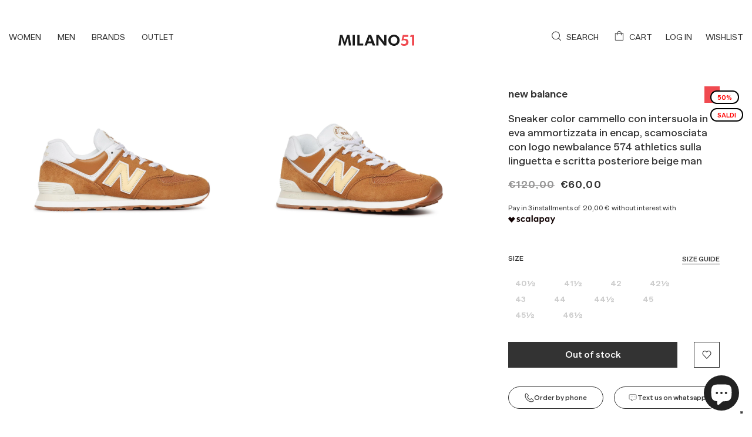

--- FILE ---
content_type: text/html; charset=utf-8
request_url: https://milano51shop.it/en/products/new-balance-sneaker-color-cammello-con-intersuola-in-eva-ammortizzata-in-encap-scamosciata-con-logo-newbalance-574-athletics-sulla-linguetta-e-scritta-posteriore-u574ob2cammello-u574-ob2cammello
body_size: 39323
content:
<!DOCTYPE html>
<html lang="en">
  <head><meta charset="utf-8" />
<meta name="viewport" content="width=device-width,initial-scale=1">


  <link
    rel="shortcut icon"
    href="//milano51shop.it/cdn/shop/t/13/assets/favicon.ico?v=13677084953860343531674647465"
    type="image/x-icon" />


  


<!-- Find current product gender -->




<!-- Find current product micro color -->
  

<!-- Find current product macro color -->
  

<!-- Find current product SKU -->
  


















<!-- Primary Meta Tags -->
<title>New balance sneaker color cammello con intersuola in eva ammortizzata in encap, scamosciata con logo newbalance 574 athletics sulla linguetta e scritta posteriore beige man  » Milano51</title>
<meta name="title" content="New balance sneaker color cammello con intersuola in eva ammortizzata in encap, scamosciata con logo newbalance 574 athletics sulla linguetta e scritta posteriore beige man ">
<meta name="description" content="Buy New balance sneaker color cammello con intersuola in eva ammortizzata in encap, scamosciata con logo newbalance 574 athletics sulla linguetta e scritta posteriore beige man  only for 60,00 on Milano51">
<meta property="og:site_name" content="Milano51">
<meta property="og:price:amount" content="60,00">
<meta property="og:price:currency" content="EUR">

<!-- Open Graph / Facebook -->
<meta property="og:type" content="website">
<meta property="og:url" content="https://milano51shop.it/en/products/new-balance-sneaker-color-cammello-con-intersuola-in-eva-ammortizzata-in-encap-scamosciata-con-logo-newbalance-574-athletics-sulla-linguetta-e-scritta-posteriore-u574ob2cammello-u574-ob2cammello">
<meta property="og:title" content="New balance sneaker color cammello con intersuola in eva ammortizzata in encap, scamosciata con logo newbalance 574 athletics sulla linguetta e scritta posteriore beige man ">
<meta property="og:description" content="Buy New balance sneaker color cammello con intersuola in eva ammortizzata in encap, scamosciata con logo newbalance 574 athletics sulla linguetta e scritta posteriore beige man  only for 60,00 on Milano51">
<meta property="og:image" content="//milano51shop.it/cdn/shop/files/image_c9aecbc8-786b-4c0d-b277-77b43ff4bedb.jpg?v=1764337334&width=1000">

<!-- Twitter -->
<meta property="twitter:card" content="summary_large_image">
<meta property="twitter:url" content="https://milano51shop.it/en/products/new-balance-sneaker-color-cammello-con-intersuola-in-eva-ammortizzata-in-encap-scamosciata-con-logo-newbalance-574-athletics-sulla-linguetta-e-scritta-posteriore-u574ob2cammello-u574-ob2cammello">
<meta property="twitter:title" content="New balance sneaker color cammello con intersuola in eva ammortizzata in encap, scamosciata con logo newbalance 574 athletics sulla linguetta e scritta posteriore beige man ">
<meta property="twitter:description" content="Buy New balance sneaker color cammello con intersuola in eva ammortizzata in encap, scamosciata con logo newbalance 574 athletics sulla linguetta e scritta posteriore beige man  only for 60,00 on Milano51">
<meta property="twitter:image" content="//milano51shop.it/cdn/shop/files/image_c9aecbc8-786b-4c0d-b277-77b43ff4bedb.jpg?v=1764337334&width=1000">
<meta property="twitter:site" content="@milano51shop">

    <link href="//milano51shop.it/cdn/shop/t/13/assets/bundle.css?v=103901296502130376561677083622" rel="stylesheet" type="text/css" media="all" />
    <link href="//milano51shop.it/cdn/shop/t/13/assets/custom.css?v=48134425760456952811719241310" rel="stylesheet" type="text/css" media="all" />

  
<script>window.performance && window.performance.mark && window.performance.mark('shopify.content_for_header.start');</script><meta name="facebook-domain-verification" content="u9w5c4me1tfvfiu4ytylm4lpynjw07">
<meta name="google-site-verification" content="JXMOv0juzKWW0CewouW56xICjFuGtHaOiNTpxfpcGGs">
<meta id="shopify-digital-wallet" name="shopify-digital-wallet" content="/56931713097/digital_wallets/dialog">
<meta name="shopify-checkout-api-token" content="127f0b04863043d91b7e17f11afc56fb">
<meta id="in-context-paypal-metadata" data-shop-id="56931713097" data-venmo-supported="false" data-environment="production" data-locale="en_US" data-paypal-v4="true" data-currency="EUR">
<link rel="alternate" hreflang="x-default" href="https://milano51shop.it/products/new-balance-sneaker-color-cammello-con-intersuola-in-eva-ammortizzata-in-encap-scamosciata-con-logo-newbalance-574-athletics-sulla-linguetta-e-scritta-posteriore-u574ob2cammello-u574-ob2cammello">
<link rel="alternate" hreflang="it" href="https://milano51shop.it/products/new-balance-sneaker-color-cammello-con-intersuola-in-eva-ammortizzata-in-encap-scamosciata-con-logo-newbalance-574-athletics-sulla-linguetta-e-scritta-posteriore-u574ob2cammello-u574-ob2cammello">
<link rel="alternate" hreflang="en" href="https://milano51shop.it/en/products/new-balance-sneaker-color-cammello-con-intersuola-in-eva-ammortizzata-in-encap-scamosciata-con-logo-newbalance-574-athletics-sulla-linguetta-e-scritta-posteriore-u574ob2cammello-u574-ob2cammello">
<link rel="alternate" type="application/json+oembed" href="https://milano51shop.it/en/products/new-balance-sneaker-color-cammello-con-intersuola-in-eva-ammortizzata-in-encap-scamosciata-con-logo-newbalance-574-athletics-sulla-linguetta-e-scritta-posteriore-u574ob2cammello-u574-ob2cammello.oembed">
<script async="async" src="/checkouts/internal/preloads.js?locale=en-IT"></script>
<link rel="preconnect" href="https://shop.app" crossorigin="anonymous">
<script async="async" src="https://shop.app/checkouts/internal/preloads.js?locale=en-IT&shop_id=56931713097" crossorigin="anonymous"></script>
<script id="apple-pay-shop-capabilities" type="application/json">{"shopId":56931713097,"countryCode":"IT","currencyCode":"EUR","merchantCapabilities":["supports3DS"],"merchantId":"gid:\/\/shopify\/Shop\/56931713097","merchantName":"Milano51","requiredBillingContactFields":["postalAddress","email","phone"],"requiredShippingContactFields":["postalAddress","email","phone"],"shippingType":"shipping","supportedNetworks":["visa","maestro","masterCard","amex"],"total":{"type":"pending","label":"Milano51","amount":"1.00"},"shopifyPaymentsEnabled":true,"supportsSubscriptions":true}</script>
<script id="shopify-features" type="application/json">{"accessToken":"127f0b04863043d91b7e17f11afc56fb","betas":["rich-media-storefront-analytics"],"domain":"milano51shop.it","predictiveSearch":true,"shopId":56931713097,"locale":"en"}</script>
<script>var Shopify = Shopify || {};
Shopify.shop = "milano-51.myshopify.com";
Shopify.locale = "en";
Shopify.currency = {"active":"EUR","rate":"1.0"};
Shopify.country = "IT";
Shopify.theme = {"name":"Milano51\/Merged","id":142600012094,"schema_name":"Exo","schema_version":"1.0.0","theme_store_id":null,"role":"main"};
Shopify.theme.handle = "null";
Shopify.theme.style = {"id":null,"handle":null};
Shopify.cdnHost = "milano51shop.it/cdn";
Shopify.routes = Shopify.routes || {};
Shopify.routes.root = "/en/";</script>
<script type="module">!function(o){(o.Shopify=o.Shopify||{}).modules=!0}(window);</script>
<script>!function(o){function n(){var o=[];function n(){o.push(Array.prototype.slice.apply(arguments))}return n.q=o,n}var t=o.Shopify=o.Shopify||{};t.loadFeatures=n(),t.autoloadFeatures=n()}(window);</script>
<script>
  window.ShopifyPay = window.ShopifyPay || {};
  window.ShopifyPay.apiHost = "shop.app\/pay";
  window.ShopifyPay.redirectState = null;
</script>
<script id="shop-js-analytics" type="application/json">{"pageType":"product"}</script>
<script defer="defer" async type="module" src="//milano51shop.it/cdn/shopifycloud/shop-js/modules/v2/client.init-shop-cart-sync_WVOgQShq.en.esm.js"></script>
<script defer="defer" async type="module" src="//milano51shop.it/cdn/shopifycloud/shop-js/modules/v2/chunk.common_C_13GLB1.esm.js"></script>
<script defer="defer" async type="module" src="//milano51shop.it/cdn/shopifycloud/shop-js/modules/v2/chunk.modal_CLfMGd0m.esm.js"></script>
<script type="module">
  await import("//milano51shop.it/cdn/shopifycloud/shop-js/modules/v2/client.init-shop-cart-sync_WVOgQShq.en.esm.js");
await import("//milano51shop.it/cdn/shopifycloud/shop-js/modules/v2/chunk.common_C_13GLB1.esm.js");
await import("//milano51shop.it/cdn/shopifycloud/shop-js/modules/v2/chunk.modal_CLfMGd0m.esm.js");

  window.Shopify.SignInWithShop?.initShopCartSync?.({"fedCMEnabled":true,"windoidEnabled":true});

</script>
<script>
  window.Shopify = window.Shopify || {};
  if (!window.Shopify.featureAssets) window.Shopify.featureAssets = {};
  window.Shopify.featureAssets['shop-js'] = {"shop-cart-sync":["modules/v2/client.shop-cart-sync_DuR37GeY.en.esm.js","modules/v2/chunk.common_C_13GLB1.esm.js","modules/v2/chunk.modal_CLfMGd0m.esm.js"],"init-fed-cm":["modules/v2/client.init-fed-cm_BucUoe6W.en.esm.js","modules/v2/chunk.common_C_13GLB1.esm.js","modules/v2/chunk.modal_CLfMGd0m.esm.js"],"shop-toast-manager":["modules/v2/client.shop-toast-manager_B0JfrpKj.en.esm.js","modules/v2/chunk.common_C_13GLB1.esm.js","modules/v2/chunk.modal_CLfMGd0m.esm.js"],"init-shop-cart-sync":["modules/v2/client.init-shop-cart-sync_WVOgQShq.en.esm.js","modules/v2/chunk.common_C_13GLB1.esm.js","modules/v2/chunk.modal_CLfMGd0m.esm.js"],"shop-button":["modules/v2/client.shop-button_B_U3bv27.en.esm.js","modules/v2/chunk.common_C_13GLB1.esm.js","modules/v2/chunk.modal_CLfMGd0m.esm.js"],"init-windoid":["modules/v2/client.init-windoid_DuP9q_di.en.esm.js","modules/v2/chunk.common_C_13GLB1.esm.js","modules/v2/chunk.modal_CLfMGd0m.esm.js"],"shop-cash-offers":["modules/v2/client.shop-cash-offers_BmULhtno.en.esm.js","modules/v2/chunk.common_C_13GLB1.esm.js","modules/v2/chunk.modal_CLfMGd0m.esm.js"],"pay-button":["modules/v2/client.pay-button_CrPSEbOK.en.esm.js","modules/v2/chunk.common_C_13GLB1.esm.js","modules/v2/chunk.modal_CLfMGd0m.esm.js"],"init-customer-accounts":["modules/v2/client.init-customer-accounts_jNk9cPYQ.en.esm.js","modules/v2/client.shop-login-button_DJ5ldayH.en.esm.js","modules/v2/chunk.common_C_13GLB1.esm.js","modules/v2/chunk.modal_CLfMGd0m.esm.js"],"avatar":["modules/v2/client.avatar_BTnouDA3.en.esm.js"],"checkout-modal":["modules/v2/client.checkout-modal_pBPyh9w8.en.esm.js","modules/v2/chunk.common_C_13GLB1.esm.js","modules/v2/chunk.modal_CLfMGd0m.esm.js"],"init-shop-for-new-customer-accounts":["modules/v2/client.init-shop-for-new-customer-accounts_BUoCy7a5.en.esm.js","modules/v2/client.shop-login-button_DJ5ldayH.en.esm.js","modules/v2/chunk.common_C_13GLB1.esm.js","modules/v2/chunk.modal_CLfMGd0m.esm.js"],"init-customer-accounts-sign-up":["modules/v2/client.init-customer-accounts-sign-up_CnczCz9H.en.esm.js","modules/v2/client.shop-login-button_DJ5ldayH.en.esm.js","modules/v2/chunk.common_C_13GLB1.esm.js","modules/v2/chunk.modal_CLfMGd0m.esm.js"],"init-shop-email-lookup-coordinator":["modules/v2/client.init-shop-email-lookup-coordinator_CzjY5t9o.en.esm.js","modules/v2/chunk.common_C_13GLB1.esm.js","modules/v2/chunk.modal_CLfMGd0m.esm.js"],"shop-follow-button":["modules/v2/client.shop-follow-button_CsYC63q7.en.esm.js","modules/v2/chunk.common_C_13GLB1.esm.js","modules/v2/chunk.modal_CLfMGd0m.esm.js"],"shop-login-button":["modules/v2/client.shop-login-button_DJ5ldayH.en.esm.js","modules/v2/chunk.common_C_13GLB1.esm.js","modules/v2/chunk.modal_CLfMGd0m.esm.js"],"shop-login":["modules/v2/client.shop-login_B9ccPdmx.en.esm.js","modules/v2/chunk.common_C_13GLB1.esm.js","modules/v2/chunk.modal_CLfMGd0m.esm.js"],"lead-capture":["modules/v2/client.lead-capture_D0K_KgYb.en.esm.js","modules/v2/chunk.common_C_13GLB1.esm.js","modules/v2/chunk.modal_CLfMGd0m.esm.js"],"payment-terms":["modules/v2/client.payment-terms_BWmiNN46.en.esm.js","modules/v2/chunk.common_C_13GLB1.esm.js","modules/v2/chunk.modal_CLfMGd0m.esm.js"]};
</script>
<script>(function() {
  var isLoaded = false;
  function asyncLoad() {
    if (isLoaded) return;
    isLoaded = true;
    var urls = ["\/\/social-login.oxiapps.com\/api\/init?vt=928355\u0026shop=milano-51.myshopify.com","https:\/\/tools.luckyorange.com\/core\/lo.js?site-id=82769e7a\u0026shop=milano-51.myshopify.com","https:\/\/aura-apps.com\/shoppable\/engine\/js\/addons\/shoppable_gallery\/shoppable_gallery.js?shop=milano-51.myshopify.com","https:\/\/aura-apps.com\/shoppable\/engine\/js\/addons\/shoppable_gallery\/shoppable_gallery.js?shop=milano-51.myshopify.com","https:\/\/cdn.hextom.com\/js\/eventpromotionbar.js?shop=milano-51.myshopify.com","https:\/\/s1.staq-cdn.com\/grow\/api\/js\/56931713097\/main.js?sId=56931713097\u0026v=ZY59LXB2RHRXB6XA2I5QWU16\u0026shop=milano-51.myshopify.com"];
    for (var i = 0; i < urls.length; i++) {
      var s = document.createElement('script');
      s.type = 'text/javascript';
      s.async = true;
      s.src = urls[i];
      var x = document.getElementsByTagName('script')[0];
      x.parentNode.insertBefore(s, x);
    }
  };
  if(window.attachEvent) {
    window.attachEvent('onload', asyncLoad);
  } else {
    window.addEventListener('load', asyncLoad, false);
  }
})();</script>
<script id="__st">var __st={"a":56931713097,"offset":3600,"reqid":"f790dd24-a809-4e4c-b7fb-15a8190fb976-1769627765","pageurl":"milano51shop.it\/en\/products\/new-balance-sneaker-color-cammello-con-intersuola-in-eva-ammortizzata-in-encap-scamosciata-con-logo-newbalance-574-athletics-sulla-linguetta-e-scritta-posteriore-u574ob2cammello-u574-ob2cammello","u":"730da82189ff","p":"product","rtyp":"product","rid":8120897863998};</script>
<script>window.ShopifyPaypalV4VisibilityTracking = true;</script>
<script id="captcha-bootstrap">!function(){'use strict';const t='contact',e='account',n='new_comment',o=[[t,t],['blogs',n],['comments',n],[t,'customer']],c=[[e,'customer_login'],[e,'guest_login'],[e,'recover_customer_password'],[e,'create_customer']],r=t=>t.map((([t,e])=>`form[action*='/${t}']:not([data-nocaptcha='true']) input[name='form_type'][value='${e}']`)).join(','),a=t=>()=>t?[...document.querySelectorAll(t)].map((t=>t.form)):[];function s(){const t=[...o],e=r(t);return a(e)}const i='password',u='form_key',d=['recaptcha-v3-token','g-recaptcha-response','h-captcha-response',i],f=()=>{try{return window.sessionStorage}catch{return}},m='__shopify_v',_=t=>t.elements[u];function p(t,e,n=!1){try{const o=window.sessionStorage,c=JSON.parse(o.getItem(e)),{data:r}=function(t){const{data:e,action:n}=t;return t[m]||n?{data:e,action:n}:{data:t,action:n}}(c);for(const[e,n]of Object.entries(r))t.elements[e]&&(t.elements[e].value=n);n&&o.removeItem(e)}catch(o){console.error('form repopulation failed',{error:o})}}const l='form_type',E='cptcha';function T(t){t.dataset[E]=!0}const w=window,h=w.document,L='Shopify',v='ce_forms',y='captcha';let A=!1;((t,e)=>{const n=(g='f06e6c50-85a8-45c8-87d0-21a2b65856fe',I='https://cdn.shopify.com/shopifycloud/storefront-forms-hcaptcha/ce_storefront_forms_captcha_hcaptcha.v1.5.2.iife.js',D={infoText:'Protected by hCaptcha',privacyText:'Privacy',termsText:'Terms'},(t,e,n)=>{const o=w[L][v],c=o.bindForm;if(c)return c(t,g,e,D).then(n);var r;o.q.push([[t,g,e,D],n]),r=I,A||(h.body.append(Object.assign(h.createElement('script'),{id:'captcha-provider',async:!0,src:r})),A=!0)});var g,I,D;w[L]=w[L]||{},w[L][v]=w[L][v]||{},w[L][v].q=[],w[L][y]=w[L][y]||{},w[L][y].protect=function(t,e){n(t,void 0,e),T(t)},Object.freeze(w[L][y]),function(t,e,n,w,h,L){const[v,y,A,g]=function(t,e,n){const i=e?o:[],u=t?c:[],d=[...i,...u],f=r(d),m=r(i),_=r(d.filter((([t,e])=>n.includes(e))));return[a(f),a(m),a(_),s()]}(w,h,L),I=t=>{const e=t.target;return e instanceof HTMLFormElement?e:e&&e.form},D=t=>v().includes(t);t.addEventListener('submit',(t=>{const e=I(t);if(!e)return;const n=D(e)&&!e.dataset.hcaptchaBound&&!e.dataset.recaptchaBound,o=_(e),c=g().includes(e)&&(!o||!o.value);(n||c)&&t.preventDefault(),c&&!n&&(function(t){try{if(!f())return;!function(t){const e=f();if(!e)return;const n=_(t);if(!n)return;const o=n.value;o&&e.removeItem(o)}(t);const e=Array.from(Array(32),(()=>Math.random().toString(36)[2])).join('');!function(t,e){_(t)||t.append(Object.assign(document.createElement('input'),{type:'hidden',name:u})),t.elements[u].value=e}(t,e),function(t,e){const n=f();if(!n)return;const o=[...t.querySelectorAll(`input[type='${i}']`)].map((({name:t})=>t)),c=[...d,...o],r={};for(const[a,s]of new FormData(t).entries())c.includes(a)||(r[a]=s);n.setItem(e,JSON.stringify({[m]:1,action:t.action,data:r}))}(t,e)}catch(e){console.error('failed to persist form',e)}}(e),e.submit())}));const S=(t,e)=>{t&&!t.dataset[E]&&(n(t,e.some((e=>e===t))),T(t))};for(const o of['focusin','change'])t.addEventListener(o,(t=>{const e=I(t);D(e)&&S(e,y())}));const B=e.get('form_key'),M=e.get(l),P=B&&M;t.addEventListener('DOMContentLoaded',(()=>{const t=y();if(P)for(const e of t)e.elements[l].value===M&&p(e,B);[...new Set([...A(),...v().filter((t=>'true'===t.dataset.shopifyCaptcha))])].forEach((e=>S(e,t)))}))}(h,new URLSearchParams(w.location.search),n,t,e,['guest_login'])})(!0,!0)}();</script>
<script integrity="sha256-4kQ18oKyAcykRKYeNunJcIwy7WH5gtpwJnB7kiuLZ1E=" data-source-attribution="shopify.loadfeatures" defer="defer" src="//milano51shop.it/cdn/shopifycloud/storefront/assets/storefront/load_feature-a0a9edcb.js" crossorigin="anonymous"></script>
<script crossorigin="anonymous" defer="defer" src="//milano51shop.it/cdn/shopifycloud/storefront/assets/shopify_pay/storefront-65b4c6d7.js?v=20250812"></script>
<script data-source-attribution="shopify.dynamic_checkout.dynamic.init">var Shopify=Shopify||{};Shopify.PaymentButton=Shopify.PaymentButton||{isStorefrontPortableWallets:!0,init:function(){window.Shopify.PaymentButton.init=function(){};var t=document.createElement("script");t.src="https://milano51shop.it/cdn/shopifycloud/portable-wallets/latest/portable-wallets.en.js",t.type="module",document.head.appendChild(t)}};
</script>
<script data-source-attribution="shopify.dynamic_checkout.buyer_consent">
  function portableWalletsHideBuyerConsent(e){var t=document.getElementById("shopify-buyer-consent"),n=document.getElementById("shopify-subscription-policy-button");t&&n&&(t.classList.add("hidden"),t.setAttribute("aria-hidden","true"),n.removeEventListener("click",e))}function portableWalletsShowBuyerConsent(e){var t=document.getElementById("shopify-buyer-consent"),n=document.getElementById("shopify-subscription-policy-button");t&&n&&(t.classList.remove("hidden"),t.removeAttribute("aria-hidden"),n.addEventListener("click",e))}window.Shopify?.PaymentButton&&(window.Shopify.PaymentButton.hideBuyerConsent=portableWalletsHideBuyerConsent,window.Shopify.PaymentButton.showBuyerConsent=portableWalletsShowBuyerConsent);
</script>
<script data-source-attribution="shopify.dynamic_checkout.cart.bootstrap">document.addEventListener("DOMContentLoaded",(function(){function t(){return document.querySelector("shopify-accelerated-checkout-cart, shopify-accelerated-checkout")}if(t())Shopify.PaymentButton.init();else{new MutationObserver((function(e,n){t()&&(Shopify.PaymentButton.init(),n.disconnect())})).observe(document.body,{childList:!0,subtree:!0})}}));
</script>
<link id="shopify-accelerated-checkout-styles" rel="stylesheet" media="screen" href="https://milano51shop.it/cdn/shopifycloud/portable-wallets/latest/accelerated-checkout-backwards-compat.css" crossorigin="anonymous">
<style id="shopify-accelerated-checkout-cart">
        #shopify-buyer-consent {
  margin-top: 1em;
  display: inline-block;
  width: 100%;
}

#shopify-buyer-consent.hidden {
  display: none;
}

#shopify-subscription-policy-button {
  background: none;
  border: none;
  padding: 0;
  text-decoration: underline;
  font-size: inherit;
  cursor: pointer;
}

#shopify-subscription-policy-button::before {
  box-shadow: none;
}

      </style>

<script>window.performance && window.performance.mark && window.performance.mark('shopify.content_for_header.end');</script>

    <!-- Hotjar Tracking Code for https://milano51shop.it/ -->
    <script>
        (function(h,o,t,j,a,r){
            h.hj=h.hj||function(){(h.hj.q=h.hj.q||[]).push(arguments)};
            h._hjSettings={hjid:3181609,hjsv:6};
            a=o.getElementsByTagName('head')[0];
            r=o.createElement('script');r.async=1;
            r.src=t+h._hjSettings.hjid+j+h._hjSettings.hjsv;
            a.appendChild(r);
        })(window,document,'https://static.hotjar.com/c/hotjar-','.js?sv=');
    </script>
    <!--CUSTOM RELEASIT COD ORDER FORM CODE. DO NOT REMOVE. DO NOT EDIT-->
<script>
    function _COD_FORM_OVERWRITE_INIT() {
        setInterval(() => {
            window._RSI_COD_FORM_OVERWRITE_ATC_ITEMS = undefined;
            if (document.querySelector('input[name="product_size"]:checked')) {
                window._RSI_COD_FORM_OVERWRITE_ATC_ITEMS = [{
                    id: document.querySelector('input[name="product_size"]:checked').value,
                    quantity: document.querySelector('input[name="quantity"]').value
                }];
            }
        }, 500);
        return true;
    }
</script>
    


  <script type="text/javascript">
var _iub = _iub || [];
_iub.csConfiguration = {"askConsentAtCookiePolicyUpdate":true,"floatingPreferencesButtonDisplay":"bottom-right","perPurposeConsent":true,"siteId":3146770,"whitelabel":false,"cookiePolicyId":19389473,"lang":"it","cookiePolicyUrl":"https://milano51shop.it/pages/cookie-policy", "banner":{ "acceptButtonDisplay":true,"closeButtonRejects":true,"customizeButtonDisplay":true,"explicitWithdrawal":true,"fontSizeBody":"12px","listPurposes":true,"position":"float-bottom-left" }};
</script>
<script type="text/javascript" src="//cdn.iubenda.com/cs/iubenda_cs.js" charset="UTF-8" async></script>

  <!-- BEGIN app block: shopify://apps/releasit-cod-form/blocks/app-embed/72faf214-4174-4fec-886b-0d0e8d3af9a2 -->

<!-- BEGIN app snippet: metafields-handlers -->







  
  <!-- END app snippet -->


  <!-- BEGIN app snippet: old-ext -->
  
<script type='application/javascript'>
      var _RSI_COD_FORM_SETTINGS = {"testMode":false,"visiblity":{"enabledOnlyForCountries_array":["IT"],"enabledOnlyForProducts_array":[],"enabledOnlyForTotal":"0,0","isEnabledOnlyForCountries":true,"isEnabledOnlyForProducts":false,"totalLimitText":"Il pagamento in contrassegno non è disponibile per ordini superiori a €1000, utilizzare un metodo di pagamento diverso."},"cartPage":{"isEnabled":true,"isSeperateButton":true},"productPage":{"addMode":"product-only","hideAddToCartButton":false,"hideQuickCheckoutButtons":true,"ignoreCollectionsV2":false,"ignoreHomeV2":false,"isEnabled":true,"overwriteSelector":"#add-to-cart-form .form__foot"},"buyNowButton":{"floatingPos":"bottom","shakerType":"shake","style":{"borderColor":"rgba(247, 240, 240, 1)","bgColor":"rgba(231, 31, 197, 1)","borderRadius":7,"color":"rgba(255,255,255,1)","borderWidth":0,"fontSizeFactor":1,"shadowOpacity":0.5},"text":"Paga alla consegna ","floatingEnabled":true,"iconType":"right-arrow"},"codFee":{"commission":500,"commissionName":"Commissione pagamento alla consegna","isFeeEnabled":true,"isFeeTaxable":false},"abandonedCheckouts":{"isEnabled":false},"localization":{"countryCode":"IT","country":{"code":"IT","label":{"t":{"en":"Italy"}},"phonePrefix":"+39","phoneLength":[9,11]}},"form":{"allTaxesIncluded":{"isEnabled":false,"text":"Tutte le tasse incluse."},"checkoutLines_array":[{"type":"subtotal","title":"Totale parziale"},{"type":"shipping","title":"Spedizione"},{"type":"total","title":"Totale"}],"deferLoading":true,"discounts":{"applyButton":{"style":{"bgColor":"rgba(0,0,0,1)"},"text":"Applica"},"limitToOneCode":true,"checkoutLineText":"Sconto","fieldLabel":"Codice sconto","isEnabled":true},"fields":{"items_array":[{"type":"order_summary","isActive":true,"position":0,"backendFields":{"label":{"t":{"en":"Order summary","it":"Riepilogo ordine","es":"Resumen del pedido","fr":"Résumé de la commande"}},"hideEdit":true}},{"type":"totals_summary","isActive":true,"position":1,"backendFields":{"label":{"t":{"en":"Totals summary","it":"Riepilogo totali","es":"Resumen total","fr":"Résumé des totaux"}}}},{"type":"shipping_rates","isActive":true,"alignment":"left","position":2,"backendFields":{"label":{"t":{"en":"Shipping rates","it":"Tariffe di spedizione","es":"Tarifas de envío","fr":"Frais d'envoi"}}}},{"type":"discount_codes","isActive":true,"position":3,"backendFields":{"label":{"t":{"en":"Discount codes","it":"Codici sconto","es":"Códigos de descuento","fr":"Codes de réduction"}}}},{"type":"custom_text","isActive":true,"text":"Inserisci il tuo indirizzo di spedizione","alignment":"left","fontWeight":"600","fontSizeFactor":1,"color":"rgba(0,0,0,1)","position":4,"backendFields":{"label":{"t":{"en":"Custom text","it":"Testo personalizzabile","es":"Texto personalizable","fr":"Texte personnalisé"}}}},{"type":"first_name","required":true,"showIcon":true,"label":"Nome","n":{"ph":"Nome","minL":2,"maxL":250,"eInv":"","reg":""},"isActive":true,"position":5,"backendFields":{"label":{"t":{"en":"First name field","it":"Campo nome","es":"Campo de nombre","fr":"Champ prénom"}},"name":"first_name"}},{"type":"last_name","required":true,"showIcon":true,"label":"Cognome","n":{"ph":"Cognome","minL":2,"maxL":250,"eInv":"","reg":""},"isActive":true,"position":6,"backendFields":{"label":{"t":{"en":"Last name field","it":"Campo cognome","es":"Campo de apellido","fr":"Champ nom de famille"}},"name":"last_name"}},{"type":"phone","required":true,"showIcon":true,"label":"Telefono","n":{"ph":"Telefono","minL":1,"maxL":15,"reg":""},"isActive":true,"position":7,"backendFields":{"label":{"t":{"en":"Phone field","it":"Campo telefono","es":"Campo de teléfono","fr":"Champ téléphone"}},"name":"phone"}},{"type":"address","required":true,"showIcon":true,"label":"Indirizzo","n":{"ph":"Indirizzo","minL":2,"maxL":250,"eInv":"","reg":""},"isActive":true,"position":8,"backendFields":{"label":{"t":{"en":"Address field","it":"Campo indirizzo","es":"Campo de dirección","fr":"Champ d'adresse"}},"name":"address"}},{"type":"civic_number","required":true,"showIcon":true,"label":"Numero civico","n":{"ph":"Numero civico","minL":1,"maxL":250,"eInv":"","reg":""},"isActive":true,"position":9,"backendFields":{"label":{"t":{"en":"Address 2 field","it":"Campo numero civico","es":"Campo de dirección 2","fr":"Champ adresse 2"}},"name":"civic_number"}},{"type":"province_country_field","position":10,"required":true,"label":"Provincia","disableDd":false,"n":{"ph":"Provincia"},"isActive":true,"backendFields":{"label":{"t":{"en":"Province field"}},"name":"province_country_field","replacesType":"province","elementType":"select","options":[{"label":"Agrigento","value":"AG"},{"label":"Alessandria","value":"AL"},{"label":"Ancona","value":"AN"},{"label":"Arezzo","value":"AR"},{"label":"Ascoli Piceno","value":"AP"},{"label":"Asti","value":"AT"},{"label":"Avellino","value":"AV"},{"label":"Bari","value":"BA"},{"label":"Barletta-Andria-Trani","value":"BT"},{"label":"Belluno","value":"BL"},{"label":"Benevento","value":"BN"},{"label":"Bergamo","value":"BG"},{"label":"Biella","value":"BI"},{"label":"Bologna","value":"BO"},{"label":"Bolzano/Bozen","value":"BZ"},{"label":"Brescia","value":"BS"},{"label":"Brindisi","value":"BR"},{"label":"Cagliari","value":"CA"},{"label":"Caltanissetta","value":"CL"},{"label":"Campobasso","value":"CB"},{"label":"Carbonia-Iglesias","value":"CI"},{"label":"Caserta","value":"CE"},{"label":"Catania","value":"CT"},{"label":"Catanzaro","value":"CZ"},{"label":"Chieti","value":"CH"},{"label":"Como","value":"CO"},{"label":"Cosenza","value":"CS"},{"label":"Cremona","value":"CR"},{"label":"Crotone","value":"KR"},{"label":"Cuneo","value":"CN"},{"label":"Enna","value":"EN"},{"label":"Fermo","value":"FM"},{"label":"Ferrara","value":"FE"},{"label":"Firenze","value":"FI"},{"label":"Foggia","value":"FG"},{"label":"Forlì-Cesena","value":"FC"},{"label":"Frosinone","value":"FR"},{"label":"Genova","value":"GE"},{"label":"Gorizia","value":"GO"},{"label":"Grosseto","value":"GR"},{"label":"Imperia","value":"IM"},{"label":"Isernia","value":"IS"},{"label":"L'Aquila","value":"AQ"},{"label":"La Spezia","value":"SP"},{"label":"Latina","value":"LT"},{"label":"Lecce","value":"LE"},{"label":"Lecco","value":"LC"},{"label":"Livorno","value":"LI"},{"label":"Lodi","value":"LO"},{"label":"Lucca","value":"LU"},{"label":"Macerata","value":"MC"},{"label":"Mantova","value":"MN"},{"label":"Massa-Carrara","value":"MS"},{"label":"Matera","value":"MT"},{"label":"Medio Campidano","value":"VS"},{"label":"Messina","value":"ME"},{"label":"Milano","value":"MI"},{"label":"Modena","value":"MO"},{"label":"Monza e della Brianza","value":"MB"},{"label":"Napoli","value":"NA"},{"label":"Novara","value":"NO"},{"label":"Nuoro","value":"NU"},{"label":"Ogliastra","value":"OG"},{"label":"Olbia-Tempio","value":"OT"},{"label":"Oristano","value":"OR"},{"label":"Padova","value":"PD"},{"label":"Palermo","value":"PA"},{"label":"Parma","value":"PR"},{"label":"Pavia","value":"PV"},{"label":"Perugia","value":"PG"},{"label":"Pesaro e Urbino","value":"PU"},{"label":"Pescara","value":"PE"},{"label":"Piacenza","value":"PC"},{"label":"Pisa","value":"PI"},{"label":"Pistoia","value":"PT"},{"label":"Pordenone","value":"PN"},{"label":"Potenza","value":"PZ"},{"label":"Prato","value":"PO"},{"label":"Ragusa","value":"RG"},{"label":"Ravenna","value":"RA"},{"label":"Reggio di Calabria","value":"RC"},{"label":"Reggio nell'Emilia","value":"RE"},{"label":"Rieti","value":"RI"},{"label":"Rimini","value":"RN"},{"label":"Roma","value":"RM"},{"label":"Rovigo","value":"RO"},{"label":"Salerno","value":"SA"},{"label":"Sassari","value":"SS"},{"label":"Savona","value":"SV"},{"label":"Siena","value":"SI"},{"label":"Siracusa","value":"SR"},{"label":"Sondrio","value":"SO"},{"label":"Taranto","value":"TA"},{"label":"Teramo","value":"TE"},{"label":"Terni","value":"TR"},{"label":"Torino","value":"TO"},{"label":"Trapani","value":"TP"},{"label":"Trento","value":"TN"},{"label":"Treviso","value":"TV"},{"label":"Trieste","value":"TS"},{"label":"Udine","value":"UD"},{"label":"Valle d'Aosta/Vallée d'Aoste","value":"AO"},{"label":"Varese","value":"VA"},{"label":"Venezia","value":"VE"},{"label":"Verbano-Cusio-Ossola","value":"VB"},{"label":"Vercelli","value":"VC"},{"label":"Verona","value":"VR"},{"label":"Vibo Valentia","value":"VV"},{"label":"Vicenza","value":"VI"},{"label":"Viterbo","value":"VT"}]}},{"type":"city","required":true,"showIcon":true,"label":"Città","n":{"ph":"Città","minL":2,"maxL":250,"eInv":"","reg":""},"isActive":true,"position":11,"backendFields":{"label":{"t":{"en":"City field","it":"Campo città","es":"Campo de la ciudad","fr":"Champ de la ville"}},"name":"city"}},{"type":"zip_code","required":true,"showIcon":true,"label":"Cap","n":{"ph":"Cap","minL":2,"maxL":250,"eInv":"","reg":""},"isActive":true,"position":12,"backendFields":{"label":{"t":{"en":"Zip code field","it":"Campo codice postale (CAP)","es":"Campo de código postal","fr":"Champ code postal"}},"name":"zip_code"}},{"type":"email","required":false,"showIcon":true,"label":"Email","n":{"ph":"Email","minL":1,"maxL":250},"isActive":true,"position":13,"backendFields":{"label":{"t":{"en":"Email field","it":"Campo email","es":"Campo de correo electrónico","fr":"Champ e-mail"}},"name":"email"}},{"type":"note","showIcon":true,"required":false,"label":"Nota sull'ordine","n":{"ph":"Nota sull'ordine","minL":1,"maxL":250,"eInv":"","reg":""},"isActive":false,"position":14,"backendFields":{"label":{"t":{"en":"Order note field","it":"Campo nota sull'ordine","es":"Campo de nota del pedido","fr":"Champ de note de commande"}},"name":"note"}},{"type":"sp_quantity","label":"Quantità","alignment":"left","isActive":false,"position":15,"backendFields":{"label":{"t":{"en":"Quantity selector field","it":"Campo selettore di quantità","es":"Campo selector de cantidad","fr":"Champ de sélection de quantité"}},"onlyOne":true}},{"type":"newsletter_subscribe_checkbox","label":"Iscriviti alla nostra newsletter","isActive":true,"position":16,"backendFields":{"label":{"t":{"en":"Newsletter field","it":"Campo iscrizione marketing","es":"Campo de inscripción de marketing","fr":"Champ de saisie marketing"}},"name":"newsletter_subscribe_checkbox"}},{"type":"terms_accept_checkbox","required":true,"label":"Accetta i nostri <a href=\"/policies/terms-of-service\">termini e condizioni</a>","isActive":false,"position":17,"backendFields":{"label":{"t":{"en":"Accept terms field","it":"Campo accettazione dei termini","es":"Campo de aceptación de términos","fr":"Champ d'acceptation des conditions"}},"name":"terms_accept_checkbox"}},{"type":"submit_button","isActive":true,"position":18,"backendFields":{"label":{"t":{"en":"Submit button","it":"Pulsante di invio","es":"Botón de envío","fr":"Bouton de soumission"}}}}],"isV3":true,"isV2":true,"areLabelsEnabled":true,"title":"Inserisci il tuo indirizzo di spedizione","isCountriesV2":true,"titleAlign":"left"},"generalTexts":{"free":"Gratis","selectShippingRate":"Seleziona un metodo di spedizione","errors":{"oneDiscountCodeAllowed":"È consentito un solo sconto per ordine.","invalidDiscountCode":"Inserisci un codice sconto valido.","invalidGeneric":"Inserire un valore valido.","invalidPhone":"Inserisci un numero di telefono valido.","invalidEmail":"Inserisci un indirizzo email valido.","required":"Questo campo è obbligatorio."}},"hasDraftChoButton":true,"hasEmbeddedV2":true,"header":{"showClose":true,"title":"Paga alla consegna","titleStyle":{"alignment":"left","color":"rgba(0,0,0,1)","fontSizeFactor":1,"fontWeight":"600"}},"hideCheckoutLines":false,"isEmbedded":false,"isRtlEnabled":false,"isUsingAppEmbed":true,"isUsingScriptTag":true,"isUsingSpCdn":true,"style":{"bgColor":"rgba(255,255,255,1)","borderColor":"rgba(0,0,0,1)","borderRadius":9,"borderWidth":0,"color":"rgba(0,0,0,1)","fontSizeFactor":1,"shadowOpacity":0.2},"submitButton":{"shakerType":"none","style":{"borderColor":"rgba(0,0,0,1)","bgColor":"rgba(0,0,0,1)","borderRadius":2,"color":"rgba(255,255,255,1)","borderWidth":0,"fontSizeFactor":1,"shadowOpacity":0.1},"text":"Completa il tuo acquisto - {order_total}","iconType":"none"},"useMoneyFormat":true,"currentPage":"","currentStatus":"","postUrl":"/apps/rsi-cod-form-do-not-change/create-order"},"tracking":{"disableAllEvents":false,"items_array":[]},"shippingRates":{"isAutomatic":false,"items_array":[{"type":"custom","title":"Spedizione Gratuita","price":0,"condition":[{"type":"if_total_greater_or_equal_than","value":15000}],"priority":2},{"type":"custom","title":"Spedizione (Gratuita se sopra i €150)","condition":[{"type":"if_total_less_than","value":15000}],"price":990,"priority":1},{"type":"default","title":"Default rate","price":0,"priority":0}],"sortMode":"price-low-high"},"integrations":{"codFee":false},"general":{"saveOrdersAsDrafts":false,"sendSms":true,"saveUtms":false,"noTagsToOrders":false,"paymentMethod":{"name":"Cash on Delivery (COD)","isEnabled":true},"disableAutomaticDs":false,"disableAutofill":false,"redirectToCustomPage":{"type":"url","url":"","isEnabled":false}},"upsells":{"addButton":{"shakerType":"none","style":{"borderColor":"rgba(0,0,0,1)","bgColor":"rgba(0,0,0,1)","borderRadius":2,"color":"rgba(255,255,255,1)","shadowOpacity":0.1,"borderWidth":0},"text":"Aggiungi al mio ordine"},"isPostPurchase":true,"maxNum":1,"noThanksButton":{"style":{"borderColor":"rgba(0,0,0,1)","bgColor":"rgba(255,255,255,1)","borderRadius":2,"color":"rgba(0,0,0,1)","shadowOpacity":0.1,"borderWidth":2},"text":"No grazie, completa il mio ordine"},"showQuantitySelector":false,"topText":"Aggiungi {product_name} al tuo ordine!","isEnabled":false,"postUrl":"/apps/rsi-cod-form-do-not-change/get-upsell"},"reportPostUrl":"/apps/rsi-cod-form-do-not-change/send-report","messOtp":{"tInvalidCode":"Il codice inserito non è valido, riprova.","tNewCodeSent":"Un nuovo codice è stato inviato tramite SMS al tuo numero di telefono {phone_number}. Inserisci il codice sopra.","tTitle":"Verifica il tuo numero di telefono per completare l'ordine","tResend":"Reinvia codice","tAttemptsExceeded":"Hai raggiunto il limite di reinvii, riprova con un numero di telefono diverso.","mode":"sms","smsMess":"{otp_code} è il tuo codice di verifica per il tuo ordine.","tVerify":"Verifica","tDescription":"Un codice di verifica è stato inviato tramite SMS al tuo numero di telefono {phone_number}. Inserisci il tuo codice qui sotto per verificare il tuo numero di telefono:","isEnabled":false,"tChangePhone":"Cambia numero di telefono","tYourCode":"Il tuo codice","attempts":3,"postUrl":"/apps/rsi-cod-form-do-not-change/get-phone-number-otp"},"isSpCdnActive":true};
    </script>
  




<script src='https://cdn.shopify.com/extensions/019c03e7-94ac-7fb7-a18d-c8e0465bd652/releasit-cod-form-365/assets/datepicker.min.js' defer></script><script src='https://cdn.shopify.com/extensions/019c03e7-94ac-7fb7-a18d-c8e0465bd652/releasit-cod-form-365/assets/get-form-script.min.js' defer></script><script id='rsi-cod-form-product-cache' type='application/json'>
  {"id":8120897863998,"title":"Sneaker color cammello con intersuola in eva ammortizzata in encap, scamosciata con logo newbalance 574 athletics sulla linguetta e scritta posteriore","handle":"new-balance-sneaker-color-cammello-con-intersuola-in-eva-ammortizzata-in-encap-scamosciata-con-logo-newbalance-574-athletics-sulla-linguetta-e-scritta-posteriore-u574ob2cammello-u574-ob2cammello","description":"Sneaker color cammello con intersuola in eva ammortizzata in encap, scamosciata con logo newbalance 574 athletics sulla linguetta e scritta posteriore","published_at":"2026-01-16T13:30:11+01:00","created_at":"2023-02-07T01:34:15+01:00","vendor":"new balance","type":"Scarpe","tags":["4863485","Beige","BRAND_new balance","Calzature","COLORE_Beige","COLORESUPER_Beige","GRUPPO_Scarpe","Main","Man","MODELLO_U574","new balance","NO","OB2BEIGE","PE23","PREVENDITA_NO","Primavera\/Estate","SALDI","SCALATAGLIE_Scarpe uomo","Scarpe","Scarpe uomo","SETTORE_Man","SETTORE_Uomo","SKU_U574OB2BEIGE","STAGIONE_PE23","SUPERGRUPPO_Calzature","TIPOCOLLEZIONE_Main","U574","U574OB2BEIGE","Uomo","VAID_4863485","VARIANTE_OB2BEIGE"],"price":6000,"price_min":6000,"price_max":6000,"available":false,"price_varies":false,"compare_at_price":12000,"compare_at_price_min":12000,"compare_at_price_max":12000,"compare_at_price_varies":false,"variants":[{"id":44502068724030,"title":"40½","option1":"40½","option2":null,"option3":null,"sku":"U574OB2BEIGE-40½","requires_shipping":true,"taxable":true,"featured_image":null,"available":false,"name":"Sneaker color cammello con intersuola in eva ammortizzata in encap, scamosciata con logo newbalance 574 athletics sulla linguetta e scritta posteriore - 40½","public_title":"40½","options":["40½"],"price":6000,"weight":0,"compare_at_price":12000,"inventory_management":"shopify","barcode":"","requires_selling_plan":false,"selling_plan_allocations":[]},{"id":44502068756798,"title":"41½","option1":"41½","option2":null,"option3":null,"sku":"U574OB2BEIGE-41½","requires_shipping":true,"taxable":true,"featured_image":null,"available":false,"name":"Sneaker color cammello con intersuola in eva ammortizzata in encap, scamosciata con logo newbalance 574 athletics sulla linguetta e scritta posteriore - 41½","public_title":"41½","options":["41½"],"price":6000,"weight":0,"compare_at_price":12000,"inventory_management":"shopify","barcode":"196432654277","requires_selling_plan":false,"selling_plan_allocations":[]},{"id":44502068789566,"title":"42","option1":"42","option2":null,"option3":null,"sku":"U574OB2BEIGE-42","requires_shipping":true,"taxable":true,"featured_image":null,"available":false,"name":"Sneaker color cammello con intersuola in eva ammortizzata in encap, scamosciata con logo newbalance 574 athletics sulla linguetta e scritta posteriore - 42","public_title":"42","options":["42"],"price":6000,"weight":0,"compare_at_price":12000,"inventory_management":"shopify","barcode":"196432654284","requires_selling_plan":false,"selling_plan_allocations":[]},{"id":44502068855102,"title":"42½","option1":"42½","option2":null,"option3":null,"sku":"U574OB2BEIGE-42½","requires_shipping":true,"taxable":true,"featured_image":null,"available":false,"name":"Sneaker color cammello con intersuola in eva ammortizzata in encap, scamosciata con logo newbalance 574 athletics sulla linguetta e scritta posteriore - 42½","public_title":"42½","options":["42½"],"price":6000,"weight":0,"compare_at_price":12000,"inventory_management":"shopify","barcode":"196432654291","requires_selling_plan":false,"selling_plan_allocations":[]},{"id":44502068887870,"title":"43","option1":"43","option2":null,"option3":null,"sku":"U574OB2BEIGE-43","requires_shipping":true,"taxable":true,"featured_image":null,"available":false,"name":"Sneaker color cammello con intersuola in eva ammortizzata in encap, scamosciata con logo newbalance 574 athletics sulla linguetta e scritta posteriore - 43","public_title":"43","options":["43"],"price":6000,"weight":0,"compare_at_price":12000,"inventory_management":"shopify","barcode":"196432654307","requires_selling_plan":false,"selling_plan_allocations":[]},{"id":44502068920638,"title":"44","option1":"44","option2":null,"option3":null,"sku":"U574OB2BEIGE-44","requires_shipping":true,"taxable":true,"featured_image":null,"available":false,"name":"Sneaker color cammello con intersuola in eva ammortizzata in encap, scamosciata con logo newbalance 574 athletics sulla linguetta e scritta posteriore - 44","public_title":"44","options":["44"],"price":6000,"weight":0,"compare_at_price":12000,"inventory_management":"shopify","barcode":"196432654314","requires_selling_plan":false,"selling_plan_allocations":[]},{"id":44502068953406,"title":"44½","option1":"44½","option2":null,"option3":null,"sku":"U574OB2BEIGE-44½","requires_shipping":true,"taxable":true,"featured_image":null,"available":false,"name":"Sneaker color cammello con intersuola in eva ammortizzata in encap, scamosciata con logo newbalance 574 athletics sulla linguetta e scritta posteriore - 44½","public_title":"44½","options":["44½"],"price":6000,"weight":0,"compare_at_price":12000,"inventory_management":"shopify","barcode":"196432654321","requires_selling_plan":false,"selling_plan_allocations":[]},{"id":44502068986174,"title":"45","option1":"45","option2":null,"option3":null,"sku":"U574OB2BEIGE-45","requires_shipping":true,"taxable":true,"featured_image":null,"available":false,"name":"Sneaker color cammello con intersuola in eva ammortizzata in encap, scamosciata con logo newbalance 574 athletics sulla linguetta e scritta posteriore - 45","public_title":"45","options":["45"],"price":6000,"weight":0,"compare_at_price":12000,"inventory_management":"shopify","barcode":"196432654338","requires_selling_plan":false,"selling_plan_allocations":[]},{"id":44502069018942,"title":"45½","option1":"45½","option2":null,"option3":null,"sku":"U574OB2BEIGE-45½","requires_shipping":true,"taxable":true,"featured_image":null,"available":false,"name":"Sneaker color cammello con intersuola in eva ammortizzata in encap, scamosciata con logo newbalance 574 athletics sulla linguetta e scritta posteriore - 45½","public_title":"45½","options":["45½"],"price":6000,"weight":0,"compare_at_price":12000,"inventory_management":"shopify","barcode":"196432654345","requires_selling_plan":false,"selling_plan_allocations":[]},{"id":44502069084478,"title":"46½","option1":"46½","option2":null,"option3":null,"sku":"U574OB2BEIGE-46½","requires_shipping":true,"taxable":true,"featured_image":null,"available":false,"name":"Sneaker color cammello con intersuola in eva ammortizzata in encap, scamosciata con logo newbalance 574 athletics sulla linguetta e scritta posteriore - 46½","public_title":"46½","options":["46½"],"price":6000,"weight":0,"compare_at_price":12000,"inventory_management":"shopify","barcode":"196432654352","requires_selling_plan":false,"selling_plan_allocations":[]}],"images":["\/\/milano51shop.it\/cdn\/shop\/files\/image_c9aecbc8-786b-4c0d-b277-77b43ff4bedb.jpg?v=1764337334","\/\/milano51shop.it\/cdn\/shop\/files\/image_7ef40a5e-3f9f-4103-881d-9651b4586cc1.jpg?v=1764337335","\/\/milano51shop.it\/cdn\/shop\/files\/image_94d2df61-6899-481d-9958-bda2f32d4241.jpg?v=1764337335","\/\/milano51shop.it\/cdn\/shop\/files\/image_9d12a21a-5357-4cf8-8613-3260873a63b2.jpg?v=1764337337"],"featured_image":"\/\/milano51shop.it\/cdn\/shop\/files\/image_c9aecbc8-786b-4c0d-b277-77b43ff4bedb.jpg?v=1764337334","options":["Taglia"],"media":[{"alt":null,"id":68558036599109,"position":1,"preview_image":{"aspect_ratio":1.0,"height":2000,"width":2000,"src":"\/\/milano51shop.it\/cdn\/shop\/files\/image_c9aecbc8-786b-4c0d-b277-77b43ff4bedb.jpg?v=1764337334"},"aspect_ratio":1.0,"height":2000,"media_type":"image","src":"\/\/milano51shop.it\/cdn\/shop\/files\/image_c9aecbc8-786b-4c0d-b277-77b43ff4bedb.jpg?v=1764337334","width":2000},{"alt":null,"id":68558038434117,"position":2,"preview_image":{"aspect_ratio":1.0,"height":2000,"width":2000,"src":"\/\/milano51shop.it\/cdn\/shop\/files\/image_7ef40a5e-3f9f-4103-881d-9651b4586cc1.jpg?v=1764337335"},"aspect_ratio":1.0,"height":2000,"media_type":"image","src":"\/\/milano51shop.it\/cdn\/shop\/files\/image_7ef40a5e-3f9f-4103-881d-9651b4586cc1.jpg?v=1764337335","width":2000},{"alt":null,"id":68558039744837,"position":3,"preview_image":{"aspect_ratio":1.0,"height":2000,"width":2000,"src":"\/\/milano51shop.it\/cdn\/shop\/files\/image_94d2df61-6899-481d-9958-bda2f32d4241.jpg?v=1764337335"},"aspect_ratio":1.0,"height":2000,"media_type":"image","src":"\/\/milano51shop.it\/cdn\/shop\/files\/image_94d2df61-6899-481d-9958-bda2f32d4241.jpg?v=1764337335","width":2000},{"alt":null,"id":68558040760645,"position":4,"preview_image":{"aspect_ratio":1.0,"height":2000,"width":2000,"src":"\/\/milano51shop.it\/cdn\/shop\/files\/image_9d12a21a-5357-4cf8-8613-3260873a63b2.jpg?v=1764337337"},"aspect_ratio":1.0,"height":2000,"media_type":"image","src":"\/\/milano51shop.it\/cdn\/shop\/files\/image_9d12a21a-5357-4cf8-8613-3260873a63b2.jpg?v=1764337337","width":2000}],"requires_selling_plan":false,"selling_plan_groups":[],"content":"Sneaker color cammello con intersuola in eva ammortizzata in encap, scamosciata con logo newbalance 574 athletics sulla linguetta e scritta posteriore"}
</script>
<script id='rsi-cod-form-product-collections-cache' type='application/json'>
  [{"id":646479511877,"handle":"miinto","updated_at":"2026-01-23T13:31:34+01:00","published_at":"2025-02-11T12:22:47+01:00","sort_order":"created-desc","template_suffix":"","published_scope":"web","title":"distressed","body_html":""},{"id":269711212617,"handle":"uomo","title":"Uomo","updated_at":"2026-01-28T13:11:38+01:00","body_html":"","published_at":"2022-08-23T16:56:34+02:00","sort_order":"created-desc","template_suffix":"","disjunctive":false,"rules":[{"column":"tag","relation":"equals","condition":"SETTORE_Uomo"}],"published_scope":"web"},{"id":269700792393,"handle":"new-balance-uomo","title":"uomo|brands|new balance","updated_at":"2026-01-16T13:30:36+01:00","body_html":"\u003cp class=\"p1\" data-mce-fragment=\"1\"\u003e\u003cspan class=\"s1\" data-mce-fragment=\"1\"\u003e\u003cb data-mce-fragment=\"1\"\u003e\u003c\/b\u003e\u003c\/span\u003e\u003cb data-mce-fragment=\"1\"\u003eMilano51 \u003c\/b\u003eti aspetta con i suoi modelli di sneakers della \u003cb data-mce-fragment=\"1\"\u003eNew Balance\u003c\/b\u003e, azienda inglese leader nella produzione di scarpe per lo sport professionistico e per la vita di tutti i giorni. Da più di un secolo, esattamente dal 1906, \u003cb data-mce-fragment=\"1\"\u003eNew Balance\u003c\/b\u003e unisce tecnica, qualità e design aiutando gli atleti olimpionici a vincere le loro sfide e gli atleti non professionisti a battere i loro record personali e a partecipare a maratone e gare podistiche con la sicurezza di affrontarle con una scarpa che offrirà il massimo alla loro performance. Le sneakers di questo brand riprendono le linee classiche anni ’70 e le rivisitano unendo la tendenza di allora a quella di oggi e migliorando continuamente le prestazioni tecniche lavorando proprio con gli atleti che le indosseranno.\u003cbr\u003e\u003cb data-mce-fragment=\"1\"\u003eNew Balance\u003c\/b\u003e è da sempre un’azienda responsabile e attenta a portare avanti una politica green e di rispetto ambientale. La produzione avviene in stabilimenti che autoproducono al 100% la loro energia con bassissime emissioni di CO\u003cspan class=\"s2\" data-mce-fragment=\"1\"\u003e\u003csub data-mce-fragment=\"1\"\u003e2\u003c\/sub\u003e\u003c\/span\u003e; i materiali selezionati sono sempre sostenibili con attenzione al fatto che né il suolo, né le persone che lavorano vengano sfruttati; i coloranti e le finiture utilizzati non sono mai inquinanti.\u003cbr\u003eA tutto ciò, aggiungiamo che nel 1981, i proprietari del brand, Jim e Anne Davis, hanno fondato la \u003cb data-mce-fragment=\"1\"\u003eNew Balance\u003c\/b\u003e Foundation per promulgare il valori di Leadership Responsabile con un forte\u003ci data-mce-fragment=\"1\"\u003e insight\u003c\/i\u003e su quelli filantropici. Lo scopo principale è portare un cambiamento positivo nella comunità globale con programmi volti, ad esempio, a combattere l’obesità infantile e a sostenere il successo futuro delle generazioni giovani adesso. Infine, la Fondazione ha già donato più di 100 milioni di dollari a organizzazioni no-profit che propugnano cause comuni alla loro visione.\u003cbr\u003eScegliere \u003cb data-mce-fragment=\"1\"\u003eNew Balance \u003c\/b\u003esignifica, quindi, fare una scelta sostenibile e socialmente rilevante.\u003c\/p\u003e\n\u003ch2 class=\"p4\" data-mce-fragment=\"1\"\u003e\u003cb data-mce-fragment=\"1\"\u003eNew Balance collezioni\u003c\/b\u003e\u003c\/h2\u003e\n\u003cp class=\"p6\" data-mce-fragment=\"1\"\u003eSicuramente, quando parliamo di \u003cb data-mce-fragment=\"1\"\u003eNew Balance\u003c\/b\u003e la prima cosa che ci viene in mente sono le sneakers, ma su \u003cb data-mce-fragment=\"1\"\u003eMilano51 \u003c\/b\u003etrovi anche altre sorprese. Ad esempio, la fantastica felpa con cappuccio in cotone garzato con zip frontale, verde e fit regular, perfetta per i tuoi momenti liberi e adatta anche al trekking e allo sport, con quelle tasche nascoste per portare con te tutto quello che ti serve. Bellissime anche le t-shirt in jersey di cotone, morbido e avvolgente, con grande stampa centrale del logo, sempre con vestibilità regular, da usare sia per lo sport, ad esempio la palestra, sia per il tempo libero da passare con gli amici.\u003cspan class=\"Apple-converted-space\" data-mce-fragment=\"1\"\u003e \u003cbr\u003e\u003c\/span\u003eSe hai bisogno di una performance sportiva di alto livello, allora ti consigliamo la tuta in spandex con cappuccio: lo spandex è un misto di cotone premium che permette grande libertà di movimento, traspirabilità e comodità. E potrai abbinarla ai pantaloni dello stesso materiale, regular fit. Tutto nel classico grigio che non stona mai con nulla. Perché per lo sport o il tempo libero, l’abbigliamento \u003cb data-mce-fragment=\"1\"\u003eNew Balance\u003c\/b\u003e è sempre la scelta migliore, tutto su \u003ca href=\"http:\/\/milano51shop.it\" data-mce-fragment=\"1\" data-mce-href=\"http:\/\/milano51shop.it\"\u003e\u003cspan class=\"s3\" data-mce-fragment=\"1\"\u003emilano51shop.it\u003c\/span\u003e\u003c\/a\u003e!\u003c\/p\u003e\n\u003ch3 class=\"p6\" data-mce-fragment=\"1\"\u003e\n\u003cb data-mce-fragment=\"1\"\u003eNew Balance modello BB480\u003c\/b\u003e\u003cbr\u003e\n\u003c\/h3\u003e\n\u003cp class=\"p7\" data-mce-fragment=\"1\"\u003eMa torniamo ai modelli più amati di \u003cb data-mce-fragment=\"1\"\u003eNew Balance\u003c\/b\u003e, quelli delle sneakers che trovi nel nostro shop. Oltre ai modelli classici, come le iconiche 574, da noi trovi le fantastiche e nuovissime BB480, che si ispirano allo stesso modello di alcuni anni addietro. Utilizzate dai professionisti per la pallacanestro e per le gare indoor, queste scarpe sono una rivisitazione \u003ci data-mce-fragment=\"1\"\u003every essential\u003c\/i\u003e di un grande classico e di quello mantengono lo spirito originale. La pelle selezionatissima pieno fiore, l’inserto flessibile e il controtallone per la stabilità, l’ortholite che permette un controllo totale sull’umidità e lo stile basket anni ’80, molto amato anche oggi, fanno di questa sneaker una delle più amate del nostro store!\u003cspan class=\"s4\" data-mce-fragment=\"1\"\u003e\u003cb data-mce-fragment=\"1\"\u003e \u003c\/b\u003eCandide nel loro colore bianco possono essere utilizzate per lo sport, ma le puoi indossare anche con i jeans e una felpa, oppure addirittura con una giacca elegante, per creare un total look perfetto per ogni occasione.\u003c\/span\u003e\u003c\/p\u003e\n\u003ch3 class=\"p9\" data-mce-fragment=\"1\"\u003e\u003cb data-mce-fragment=\"1\"\u003eAbbinamenti con New Balance\u003c\/b\u003e\u003c\/h3\u003e\n\u003cp class=\"p9\" data-mce-fragment=\"1\"\u003eCome avrai capito, \u003cb data-mce-fragment=\"1\"\u003eNew Balance \u003c\/b\u003eva d’accordo con brand iconici come \u003ca href=\"https:\/\/milano-51.myshopify.com\/collections\/diesel-uomo\"\u003e\u003cb data-mce-fragment=\"1\"\u003eDiesel\u003c\/b\u003e\u003c\/a\u003e e \u003cb data-mce-fragment=\"1\"\u003eLevi’s\u003c\/b\u003e per essere sempre perfettamente a tuo agio durante il tuo tempo libero o quando vai all’università o a lavorare. Nel nostro store, trovi questi e tantissimi altri brand, con i quali le tue nuove sneakers andranno molto d’accordo! Parola di \u003cb data-mce-fragment=\"1\"\u003eMilano51\u003c\/b\u003e.\u003cspan class=\"Apple-converted-space\" data-mce-fragment=\"1\"\u003e \u003c\/span\u003e\u003c\/p\u003e","published_at":"2022-08-23T11:32:19+02:00","sort_order":"created-desc","template_suffix":"","disjunctive":false,"rules":[{"column":"tag","relation":"equals","condition":"SETTORE_uomo"},{"column":"vendor","relation":"equals","condition":"new balance"}],"published_scope":"web"},{"id":269705674825,"handle":"calzature-uomo","title":"uomo|calzature","updated_at":"2026-01-23T13:12:09+01:00","body_html":"","published_at":"2022-08-23T12:15:34+02:00","sort_order":"created-desc","template_suffix":"","disjunctive":false,"rules":[{"column":"tag","relation":"equals","condition":"SUPERGRUPPO_Calzature"},{"column":"tag","relation":"equals","condition":"SETTORE_Uomo"}],"published_scope":"web"},{"id":269697712201,"handle":"scarpe-uomo","title":"uomo|calzature|scarpe","updated_at":"2026-01-23T13:12:09+01:00","body_html":"","published_at":"2022-08-23T11:29:50+02:00","sort_order":"created-desc","template_suffix":"","disjunctive":false,"rules":[{"column":"tag","relation":"equals","condition":"SETTORE_uomo"},{"column":"type","relation":"equals","condition":"Scarpe"}],"published_scope":"web"},{"id":269710884937,"handle":"outlet-uomo","title":"uomo|outlet","updated_at":"2026-01-28T13:11:38+01:00","body_html":"","published_at":"2022-08-23T16:46:05+02:00","sort_order":"created-desc","template_suffix":"","disjunctive":false,"rules":[{"column":"variant_compare_at_price","relation":"greater_than","condition":"1"},{"column":"tag","relation":"equals","condition":"SETTORE_Uomo"},{"column":"variant_price","relation":"greater_than","condition":"0"}],"published_scope":"web"},{"id":648748892485,"handle":"miinto-1","updated_at":"2026-01-23T13:31:36+01:00","published_at":"2025-03-19T10:14:24+01:00","sort_order":"best-selling","template_suffix":"","published_scope":"web","title":"Miinto","body_html":""},{"id":642018017605,"handle":"regali-per-lui-natale","title":"REGALI PER LUI - NATALE","updated_at":"2026-01-23T13:12:09+01:00","body_html":"","published_at":"2024-12-12T12:40:59+01:00","sort_order":"created-desc","template_suffix":"","disjunctive":true,"rules":[{"column":"tag","relation":"equals","condition":"Accessori"},{"column":"tag","relation":"equals","condition":"Calzature"}],"published_scope":"web"},{"id":269704888393,"handle":"vendor-brands-new-balance","title":"vendor|brands|new balance","updated_at":"2026-01-16T13:30:36+01:00","body_html":null,"published_at":"2022-08-23T11:59:31+02:00","sort_order":"created-desc","template_suffix":null,"disjunctive":false,"rules":[{"column":"vendor","relation":"equals","condition":"new balance"}],"published_scope":"web"}]
</script>



<script type='application/javascript'>
  
  var _RSI_COD_FORM_MONEY_FORMAT = '€{{amount_with_comma_separator}}';
  
</script>
<script type='application/javascript'>
  var _RSI_COD_FORM_SWIFFY_JS_URL = "https://cdn.shopify.com/extensions/019c03e7-94ac-7fb7-a18d-c8e0465bd652/releasit-cod-form-365/assets/swiffy-slider.min.js";
  var _RSI_COD_FORM_SWIFFY_CSS_URL = "https://cdn.shopify.com/extensions/019c03e7-94ac-7fb7-a18d-c8e0465bd652/releasit-cod-form-365/assets/swiffy-slider.min.css";
</script>
<script>
  var _RSI_COD_FORM_CSS_URL = "https://cdn.shopify.com/extensions/019c03e7-94ac-7fb7-a18d-c8e0465bd652/releasit-cod-form-365/assets/style.min.css";
  var _RSI_COD_FORM_CSS_DATE_URL = "https://cdn.shopify.com/extensions/019c03e7-94ac-7fb7-a18d-c8e0465bd652/releasit-cod-form-365/assets/datepicker.min.css";

  var RSI_CSS_LOADER = function () {
    var head = document.head;
    var link1 = document.createElement('link');

    link1.type = 'text/css';
    link1.rel = 'stylesheet';
    link1.href = _RSI_COD_FORM_CSS_URL;

    var link2 = document.createElement('link');

    link2.type = 'text/css';
    link2.rel = 'stylesheet';
    link2.href = _RSI_COD_FORM_CSS_DATE_URL;

    head.appendChild(link1);
    head.appendChild(link2);
  };

  if (document.readyState === 'interactive' || document.readyState === 'complete') {
    RSI_CSS_LOADER();
  } else {
    document.addEventListener('DOMContentLoaded', RSI_CSS_LOADER);
  }
</script>
<style>
  button._rsi-buy-now-button,
  div._rsi-buy-now-button,
  a._rsi-buy-now-button {
    width: 100%;
    font-weight: 600;
    padding: 12px 20px 14px;
    font-size: 16px;
    text-align: center;
    line-height: 1.3;
    margin-top: 10px;
    cursor: pointer;
    display: -webkit-box;
    display: -ms-flexbox;
    display: flex;
    -webkit-box-pack: center;
    -ms-flex-pack: center;
    justify-content: center;
    -webkit-box-align: center;
    -ms-flex-align: center;
    align-items: center;
    text-decoration: none;
    font-family: inherit;
    min-height: 51px;
    height: auto;
    border: 0 !important;
    -webkit-appearance: none;
    -moz-appearance: none;
    appearance: none;
    -webkit-box-sizing: border-box;
    box-sizing: border-box;
  }

  ._rsi-buy-now-button > span {
    font-weight: inherit !important;
    font-size: inherit !important;
    text-align: inherit !important;
    line-height: inherit !important;
    text-decoration: inherit !important;
    font-family: inherit !important;
    -webkit-box-ordinal-group: 2;
    -ms-flex-order: 1;
    order: 1;
    color: inherit !important;
    margin: 0;
  }

  product-form.product-form .product-form__buttons ._rsi-buy-now-button._rsi-buy-now-button-product {
    margin-bottom: 10px;
  }

  ._rsi-buy-now-button-subtitle {
    display: block;
    font-weight: 400;
    opacity: 0.95;
    font-size: 90%;
    margin-top: 3px;
    color: inherit !important;
  }

  ._rsi-buy-now-button ._rsi-button-icon {
    -webkit-box-flex: 0;
    -ms-flex-positive: 0;
    flex-grow: 0;
    -ms-flex-negative: 0;
    flex-shrink: 0;
    border: none;
    outline: none;
    box-shadow: none;
    stroke: none;
    height: auto;
    width: auto;
  }

  ._rsi-buy-now-button ._rsi-button-icon._rsi-button-icon-left {
    -webkit-box-ordinal-group: 1;
    -ms-flex-order: 0;
    order: 0;
    margin-right: 7px;
    margin-left: 0;
  }

  ._rsi-buy-now-button._rsi-buy-now-button-with-subtitle ._rsi-button-icon._rsi-button-icon-left {
    margin-right: 14px;
  }

  ._rsi-buy-now-button ._rsi-button-icon._rsi-button-icon-right {
    -webkit-box-ordinal-group: 3;
    -ms-flex-order: 2;
    order: 2;
    margin-left: 7px;
    margin-right: 7px;
  }

  ._rsi-buy-now-button._rsi-buy-now-button-with-subtitle ._rsi-button-icon._rsi-button-icon-right {
    margin-left: 14px;
  }

  ._rsi-buy-now-button-floating {
    width: 100%;
    position: fixed;
    left: 0;
    right: 0;
    bottom: 0;
    z-index: 100099900;
    padding: 0;
  }

  ._rsi-buy-now-button-floating[data-position='top'] {
    bottom: unset;
    top: 0;
  }

  ._rsi-buy-now-button-floating ._rsi-buy-now-button {
    min-height: 53px;
    margin-top: 0;
  }

  #_rsi-cod-form-embed,
  #_rsi-cod-form-modal {
    display: none;
  }
</style>


<!-- END app snippet -->


<!-- END app block --><!-- BEGIN app block: shopify://apps/hoppy-announcement/blocks/announcement_bar/d2e8891a-aaaa-4f06-b0dd-9279aab09811 --><link href="https://cdn.shopify.com/extensions/019bfe0f-3b5c-7b86-a231-a76333b0b84c/hoppy-announcement-bar-176/assets/swiper.css" rel="stylesheet">
<script src="https://cdn.shopify.com/extensions/019bfe0f-3b5c-7b86-a231-a76333b0b84c/hoppy-announcement-bar-176/assets/swiper.js" defer></script>

<script src="https://cdn.shopify.com/extensions/019bfe0f-3b5c-7b86-a231-a76333b0b84c/hoppy-announcement-bar-176/assets/announcement-tracker.js" defer></script>
<script src="https://cdn.shopify.com/extensions/019bfe0f-3b5c-7b86-a231-a76333b0b84c/hoppy-announcement-bar-176/assets/script.js" defer></script>

<script>
  window.announcementMeta = {
    collections: [{"id":646479511877,"handle":"miinto","updated_at":"2026-01-23T13:31:34+01:00","published_at":"2025-02-11T12:22:47+01:00","sort_order":"created-desc","template_suffix":"","published_scope":"web","title":"distressed","body_html":""},{"id":269711212617,"handle":"uomo","title":"Uomo","updated_at":"2026-01-28T13:11:38+01:00","body_html":"","published_at":"2022-08-23T16:56:34+02:00","sort_order":"created-desc","template_suffix":"","disjunctive":false,"rules":[{"column":"tag","relation":"equals","condition":"SETTORE_Uomo"}],"published_scope":"web"},{"id":269700792393,"handle":"new-balance-uomo","title":"uomo|brands|new balance","updated_at":"2026-01-16T13:30:36+01:00","body_html":"\u003cp class=\"p1\" data-mce-fragment=\"1\"\u003e\u003cspan class=\"s1\" data-mce-fragment=\"1\"\u003e\u003cb data-mce-fragment=\"1\"\u003e\u003c\/b\u003e\u003c\/span\u003e\u003cb data-mce-fragment=\"1\"\u003eMilano51 \u003c\/b\u003eti aspetta con i suoi modelli di sneakers della \u003cb data-mce-fragment=\"1\"\u003eNew Balance\u003c\/b\u003e, azienda inglese leader nella produzione di scarpe per lo sport professionistico e per la vita di tutti i giorni. Da più di un secolo, esattamente dal 1906, \u003cb data-mce-fragment=\"1\"\u003eNew Balance\u003c\/b\u003e unisce tecnica, qualità e design aiutando gli atleti olimpionici a vincere le loro sfide e gli atleti non professionisti a battere i loro record personali e a partecipare a maratone e gare podistiche con la sicurezza di affrontarle con una scarpa che offrirà il massimo alla loro performance. Le sneakers di questo brand riprendono le linee classiche anni ’70 e le rivisitano unendo la tendenza di allora a quella di oggi e migliorando continuamente le prestazioni tecniche lavorando proprio con gli atleti che le indosseranno.\u003cbr\u003e\u003cb data-mce-fragment=\"1\"\u003eNew Balance\u003c\/b\u003e è da sempre un’azienda responsabile e attenta a portare avanti una politica green e di rispetto ambientale. La produzione avviene in stabilimenti che autoproducono al 100% la loro energia con bassissime emissioni di CO\u003cspan class=\"s2\" data-mce-fragment=\"1\"\u003e\u003csub data-mce-fragment=\"1\"\u003e2\u003c\/sub\u003e\u003c\/span\u003e; i materiali selezionati sono sempre sostenibili con attenzione al fatto che né il suolo, né le persone che lavorano vengano sfruttati; i coloranti e le finiture utilizzati non sono mai inquinanti.\u003cbr\u003eA tutto ciò, aggiungiamo che nel 1981, i proprietari del brand, Jim e Anne Davis, hanno fondato la \u003cb data-mce-fragment=\"1\"\u003eNew Balance\u003c\/b\u003e Foundation per promulgare il valori di Leadership Responsabile con un forte\u003ci data-mce-fragment=\"1\"\u003e insight\u003c\/i\u003e su quelli filantropici. Lo scopo principale è portare un cambiamento positivo nella comunità globale con programmi volti, ad esempio, a combattere l’obesità infantile e a sostenere il successo futuro delle generazioni giovani adesso. Infine, la Fondazione ha già donato più di 100 milioni di dollari a organizzazioni no-profit che propugnano cause comuni alla loro visione.\u003cbr\u003eScegliere \u003cb data-mce-fragment=\"1\"\u003eNew Balance \u003c\/b\u003esignifica, quindi, fare una scelta sostenibile e socialmente rilevante.\u003c\/p\u003e\n\u003ch2 class=\"p4\" data-mce-fragment=\"1\"\u003e\u003cb data-mce-fragment=\"1\"\u003eNew Balance collezioni\u003c\/b\u003e\u003c\/h2\u003e\n\u003cp class=\"p6\" data-mce-fragment=\"1\"\u003eSicuramente, quando parliamo di \u003cb data-mce-fragment=\"1\"\u003eNew Balance\u003c\/b\u003e la prima cosa che ci viene in mente sono le sneakers, ma su \u003cb data-mce-fragment=\"1\"\u003eMilano51 \u003c\/b\u003etrovi anche altre sorprese. Ad esempio, la fantastica felpa con cappuccio in cotone garzato con zip frontale, verde e fit regular, perfetta per i tuoi momenti liberi e adatta anche al trekking e allo sport, con quelle tasche nascoste per portare con te tutto quello che ti serve. Bellissime anche le t-shirt in jersey di cotone, morbido e avvolgente, con grande stampa centrale del logo, sempre con vestibilità regular, da usare sia per lo sport, ad esempio la palestra, sia per il tempo libero da passare con gli amici.\u003cspan class=\"Apple-converted-space\" data-mce-fragment=\"1\"\u003e \u003cbr\u003e\u003c\/span\u003eSe hai bisogno di una performance sportiva di alto livello, allora ti consigliamo la tuta in spandex con cappuccio: lo spandex è un misto di cotone premium che permette grande libertà di movimento, traspirabilità e comodità. E potrai abbinarla ai pantaloni dello stesso materiale, regular fit. Tutto nel classico grigio che non stona mai con nulla. Perché per lo sport o il tempo libero, l’abbigliamento \u003cb data-mce-fragment=\"1\"\u003eNew Balance\u003c\/b\u003e è sempre la scelta migliore, tutto su \u003ca href=\"http:\/\/milano51shop.it\" data-mce-fragment=\"1\" data-mce-href=\"http:\/\/milano51shop.it\"\u003e\u003cspan class=\"s3\" data-mce-fragment=\"1\"\u003emilano51shop.it\u003c\/span\u003e\u003c\/a\u003e!\u003c\/p\u003e\n\u003ch3 class=\"p6\" data-mce-fragment=\"1\"\u003e\n\u003cb data-mce-fragment=\"1\"\u003eNew Balance modello BB480\u003c\/b\u003e\u003cbr\u003e\n\u003c\/h3\u003e\n\u003cp class=\"p7\" data-mce-fragment=\"1\"\u003eMa torniamo ai modelli più amati di \u003cb data-mce-fragment=\"1\"\u003eNew Balance\u003c\/b\u003e, quelli delle sneakers che trovi nel nostro shop. Oltre ai modelli classici, come le iconiche 574, da noi trovi le fantastiche e nuovissime BB480, che si ispirano allo stesso modello di alcuni anni addietro. Utilizzate dai professionisti per la pallacanestro e per le gare indoor, queste scarpe sono una rivisitazione \u003ci data-mce-fragment=\"1\"\u003every essential\u003c\/i\u003e di un grande classico e di quello mantengono lo spirito originale. La pelle selezionatissima pieno fiore, l’inserto flessibile e il controtallone per la stabilità, l’ortholite che permette un controllo totale sull’umidità e lo stile basket anni ’80, molto amato anche oggi, fanno di questa sneaker una delle più amate del nostro store!\u003cspan class=\"s4\" data-mce-fragment=\"1\"\u003e\u003cb data-mce-fragment=\"1\"\u003e \u003c\/b\u003eCandide nel loro colore bianco possono essere utilizzate per lo sport, ma le puoi indossare anche con i jeans e una felpa, oppure addirittura con una giacca elegante, per creare un total look perfetto per ogni occasione.\u003c\/span\u003e\u003c\/p\u003e\n\u003ch3 class=\"p9\" data-mce-fragment=\"1\"\u003e\u003cb data-mce-fragment=\"1\"\u003eAbbinamenti con New Balance\u003c\/b\u003e\u003c\/h3\u003e\n\u003cp class=\"p9\" data-mce-fragment=\"1\"\u003eCome avrai capito, \u003cb data-mce-fragment=\"1\"\u003eNew Balance \u003c\/b\u003eva d’accordo con brand iconici come \u003ca href=\"https:\/\/milano-51.myshopify.com\/collections\/diesel-uomo\"\u003e\u003cb data-mce-fragment=\"1\"\u003eDiesel\u003c\/b\u003e\u003c\/a\u003e e \u003cb data-mce-fragment=\"1\"\u003eLevi’s\u003c\/b\u003e per essere sempre perfettamente a tuo agio durante il tuo tempo libero o quando vai all’università o a lavorare. Nel nostro store, trovi questi e tantissimi altri brand, con i quali le tue nuove sneakers andranno molto d’accordo! Parola di \u003cb data-mce-fragment=\"1\"\u003eMilano51\u003c\/b\u003e.\u003cspan class=\"Apple-converted-space\" data-mce-fragment=\"1\"\u003e \u003c\/span\u003e\u003c\/p\u003e","published_at":"2022-08-23T11:32:19+02:00","sort_order":"created-desc","template_suffix":"","disjunctive":false,"rules":[{"column":"tag","relation":"equals","condition":"SETTORE_uomo"},{"column":"vendor","relation":"equals","condition":"new balance"}],"published_scope":"web"},{"id":269705674825,"handle":"calzature-uomo","title":"uomo|calzature","updated_at":"2026-01-23T13:12:09+01:00","body_html":"","published_at":"2022-08-23T12:15:34+02:00","sort_order":"created-desc","template_suffix":"","disjunctive":false,"rules":[{"column":"tag","relation":"equals","condition":"SUPERGRUPPO_Calzature"},{"column":"tag","relation":"equals","condition":"SETTORE_Uomo"}],"published_scope":"web"},{"id":269697712201,"handle":"scarpe-uomo","title":"uomo|calzature|scarpe","updated_at":"2026-01-23T13:12:09+01:00","body_html":"","published_at":"2022-08-23T11:29:50+02:00","sort_order":"created-desc","template_suffix":"","disjunctive":false,"rules":[{"column":"tag","relation":"equals","condition":"SETTORE_uomo"},{"column":"type","relation":"equals","condition":"Scarpe"}],"published_scope":"web"},{"id":269710884937,"handle":"outlet-uomo","title":"uomo|outlet","updated_at":"2026-01-28T13:11:38+01:00","body_html":"","published_at":"2022-08-23T16:46:05+02:00","sort_order":"created-desc","template_suffix":"","disjunctive":false,"rules":[{"column":"variant_compare_at_price","relation":"greater_than","condition":"1"},{"column":"tag","relation":"equals","condition":"SETTORE_Uomo"},{"column":"variant_price","relation":"greater_than","condition":"0"}],"published_scope":"web"},{"id":648748892485,"handle":"miinto-1","updated_at":"2026-01-23T13:31:36+01:00","published_at":"2025-03-19T10:14:24+01:00","sort_order":"best-selling","template_suffix":"","published_scope":"web","title":"Miinto","body_html":""},{"id":642018017605,"handle":"regali-per-lui-natale","title":"REGALI PER LUI - NATALE","updated_at":"2026-01-23T13:12:09+01:00","body_html":"","published_at":"2024-12-12T12:40:59+01:00","sort_order":"created-desc","template_suffix":"","disjunctive":true,"rules":[{"column":"tag","relation":"equals","condition":"Accessori"},{"column":"tag","relation":"equals","condition":"Calzature"}],"published_scope":"web"},{"id":269704888393,"handle":"vendor-brands-new-balance","title":"vendor|brands|new balance","updated_at":"2026-01-16T13:30:36+01:00","body_html":null,"published_at":"2022-08-23T11:59:31+02:00","sort_order":"created-desc","template_suffix":null,"disjunctive":false,"rules":[{"column":"vendor","relation":"equals","condition":"new balance"}],"published_scope":"web"}],
    shopLanguage: "en",
    productId: "8120897863998",
    pageType:"product"
  };window.announcementData ={announcements: []}</script>


<!-- END app block --><!-- BEGIN app block: shopify://apps/klaviyo-email-marketing-sms/blocks/klaviyo-onsite-embed/2632fe16-c075-4321-a88b-50b567f42507 -->












  <script async src="https://static.klaviyo.com/onsite/js/UdtLDf/klaviyo.js?company_id=UdtLDf"></script>
  <script>!function(){if(!window.klaviyo){window._klOnsite=window._klOnsite||[];try{window.klaviyo=new Proxy({},{get:function(n,i){return"push"===i?function(){var n;(n=window._klOnsite).push.apply(n,arguments)}:function(){for(var n=arguments.length,o=new Array(n),w=0;w<n;w++)o[w]=arguments[w];var t="function"==typeof o[o.length-1]?o.pop():void 0,e=new Promise((function(n){window._klOnsite.push([i].concat(o,[function(i){t&&t(i),n(i)}]))}));return e}}})}catch(n){window.klaviyo=window.klaviyo||[],window.klaviyo.push=function(){var n;(n=window._klOnsite).push.apply(n,arguments)}}}}();</script>

  
    <script id="viewed_product">
      if (item == null) {
        var _learnq = _learnq || [];

        var MetafieldReviews = null
        var MetafieldYotpoRating = null
        var MetafieldYotpoCount = null
        var MetafieldLooxRating = null
        var MetafieldLooxCount = null
        var okendoProduct = null
        var okendoProductReviewCount = null
        var okendoProductReviewAverageValue = null
        try {
          // The following fields are used for Customer Hub recently viewed in order to add reviews.
          // This information is not part of __kla_viewed. Instead, it is part of __kla_viewed_reviewed_items
          MetafieldReviews = {};
          MetafieldYotpoRating = null
          MetafieldYotpoCount = null
          MetafieldLooxRating = null
          MetafieldLooxCount = null

          okendoProduct = null
          // If the okendo metafield is not legacy, it will error, which then requires the new json formatted data
          if (okendoProduct && 'error' in okendoProduct) {
            okendoProduct = null
          }
          okendoProductReviewCount = okendoProduct ? okendoProduct.reviewCount : null
          okendoProductReviewAverageValue = okendoProduct ? okendoProduct.reviewAverageValue : null
        } catch (error) {
          console.error('Error in Klaviyo onsite reviews tracking:', error);
        }

        var item = {
          Name: "Sneaker color cammello con intersuola in eva ammortizzata in encap, scamosciata con logo newbalance 574 athletics sulla linguetta e scritta posteriore",
          ProductID: 8120897863998,
          Categories: ["distressed","Man","man | brands | new balance","man | footwear","man | footwear | shoes","man | sale","Miinto","REGALI PER LUI - NATALE","vendor | brands | new balance"],
          ImageURL: "https://milano51shop.it/cdn/shop/files/image_c9aecbc8-786b-4c0d-b277-77b43ff4bedb_grande.jpg?v=1764337334",
          URL: "https://milano51shop.it/en/products/new-balance-sneaker-color-cammello-con-intersuola-in-eva-ammortizzata-in-encap-scamosciata-con-logo-newbalance-574-athletics-sulla-linguetta-e-scritta-posteriore-u574ob2cammello-u574-ob2cammello",
          Brand: "new balance",
          Price: "€60,00",
          Value: "60,00",
          CompareAtPrice: "€120,00"
        };
        _learnq.push(['track', 'Viewed Product', item]);
        _learnq.push(['trackViewedItem', {
          Title: item.Name,
          ItemId: item.ProductID,
          Categories: item.Categories,
          ImageUrl: item.ImageURL,
          Url: item.URL,
          Metadata: {
            Brand: item.Brand,
            Price: item.Price,
            Value: item.Value,
            CompareAtPrice: item.CompareAtPrice
          },
          metafields:{
            reviews: MetafieldReviews,
            yotpo:{
              rating: MetafieldYotpoRating,
              count: MetafieldYotpoCount,
            },
            loox:{
              rating: MetafieldLooxRating,
              count: MetafieldLooxCount,
            },
            okendo: {
              rating: okendoProductReviewAverageValue,
              count: okendoProductReviewCount,
            }
          }
        }]);
      }
    </script>
  




  <script>
    window.klaviyoReviewsProductDesignMode = false
  </script>







<!-- END app block --><!-- BEGIN app block: shopify://apps/advanced-predictive-search/blocks/predictive_block/6e1ea38c-683a-471a-a395-3ab10941f122 -->
<!-- END app block --><link href="https://cdn.shopify.com/extensions/019bfe0f-3b5c-7b86-a231-a76333b0b84c/hoppy-announcement-bar-176/assets/announcement-bar.css" rel="stylesheet" type="text/css" media="all">
<script src="https://cdn.shopify.com/extensions/1f805629-c1d3-44c5-afa0-f2ef641295ef/booster-page-speed-optimizer-1/assets/speed-embed.js" type="text/javascript" defer="defer"></script>
<script src="https://cdn.shopify.com/extensions/e8878072-2f6b-4e89-8082-94b04320908d/inbox-1254/assets/inbox-chat-loader.js" type="text/javascript" defer="defer"></script>
<script src="https://cdn.shopify.com/extensions/0c6d8404-3c8c-49b9-981d-e2e7b0692d24/0.20.0/assets/pro_search.js" type="text/javascript" defer="defer"></script>
<link href="https://cdn.shopify.com/extensions/0c6d8404-3c8c-49b9-981d-e2e7b0692d24/0.20.0/assets/sd_predictive.css" rel="stylesheet" type="text/css" media="all">
<script src="https://cdn.shopify.com/extensions/6c66d7d0-f631-46bf-8039-ad48ac607ad6/forms-2301/assets/shopify-forms-loader.js" type="text/javascript" defer="defer"></script>
<link rel="canonical" href="https://milano51shop.it/en/products/new-balance-sneaker-color-cammello-con-intersuola-in-eva-ammortizzata-in-encap-scamosciata-con-logo-newbalance-574-athletics-sulla-linguetta-e-scritta-posteriore-u574ob2cammello-u574-ob2cammello">
<link href="https://monorail-edge.shopifysvc.com" rel="dns-prefetch">
<script>(function(){if ("sendBeacon" in navigator && "performance" in window) {try {var session_token_from_headers = performance.getEntriesByType('navigation')[0].serverTiming.find(x => x.name == '_s').description;} catch {var session_token_from_headers = undefined;}var session_cookie_matches = document.cookie.match(/_shopify_s=([^;]*)/);var session_token_from_cookie = session_cookie_matches && session_cookie_matches.length === 2 ? session_cookie_matches[1] : "";var session_token = session_token_from_headers || session_token_from_cookie || "";function handle_abandonment_event(e) {var entries = performance.getEntries().filter(function(entry) {return /monorail-edge.shopifysvc.com/.test(entry.name);});if (!window.abandonment_tracked && entries.length === 0) {window.abandonment_tracked = true;var currentMs = Date.now();var navigation_start = performance.timing.navigationStart;var payload = {shop_id: 56931713097,url: window.location.href,navigation_start,duration: currentMs - navigation_start,session_token,page_type: "product"};window.navigator.sendBeacon("https://monorail-edge.shopifysvc.com/v1/produce", JSON.stringify({schema_id: "online_store_buyer_site_abandonment/1.1",payload: payload,metadata: {event_created_at_ms: currentMs,event_sent_at_ms: currentMs}}));}}window.addEventListener('pagehide', handle_abandonment_event);}}());</script>
<script id="web-pixels-manager-setup">(function e(e,d,r,n,o){if(void 0===o&&(o={}),!Boolean(null===(a=null===(i=window.Shopify)||void 0===i?void 0:i.analytics)||void 0===a?void 0:a.replayQueue)){var i,a;window.Shopify=window.Shopify||{};var t=window.Shopify;t.analytics=t.analytics||{};var s=t.analytics;s.replayQueue=[],s.publish=function(e,d,r){return s.replayQueue.push([e,d,r]),!0};try{self.performance.mark("wpm:start")}catch(e){}var l=function(){var e={modern:/Edge?\/(1{2}[4-9]|1[2-9]\d|[2-9]\d{2}|\d{4,})\.\d+(\.\d+|)|Firefox\/(1{2}[4-9]|1[2-9]\d|[2-9]\d{2}|\d{4,})\.\d+(\.\d+|)|Chrom(ium|e)\/(9{2}|\d{3,})\.\d+(\.\d+|)|(Maci|X1{2}).+ Version\/(15\.\d+|(1[6-9]|[2-9]\d|\d{3,})\.\d+)([,.]\d+|)( \(\w+\)|)( Mobile\/\w+|) Safari\/|Chrome.+OPR\/(9{2}|\d{3,})\.\d+\.\d+|(CPU[ +]OS|iPhone[ +]OS|CPU[ +]iPhone|CPU IPhone OS|CPU iPad OS)[ +]+(15[._]\d+|(1[6-9]|[2-9]\d|\d{3,})[._]\d+)([._]\d+|)|Android:?[ /-](13[3-9]|1[4-9]\d|[2-9]\d{2}|\d{4,})(\.\d+|)(\.\d+|)|Android.+Firefox\/(13[5-9]|1[4-9]\d|[2-9]\d{2}|\d{4,})\.\d+(\.\d+|)|Android.+Chrom(ium|e)\/(13[3-9]|1[4-9]\d|[2-9]\d{2}|\d{4,})\.\d+(\.\d+|)|SamsungBrowser\/([2-9]\d|\d{3,})\.\d+/,legacy:/Edge?\/(1[6-9]|[2-9]\d|\d{3,})\.\d+(\.\d+|)|Firefox\/(5[4-9]|[6-9]\d|\d{3,})\.\d+(\.\d+|)|Chrom(ium|e)\/(5[1-9]|[6-9]\d|\d{3,})\.\d+(\.\d+|)([\d.]+$|.*Safari\/(?![\d.]+ Edge\/[\d.]+$))|(Maci|X1{2}).+ Version\/(10\.\d+|(1[1-9]|[2-9]\d|\d{3,})\.\d+)([,.]\d+|)( \(\w+\)|)( Mobile\/\w+|) Safari\/|Chrome.+OPR\/(3[89]|[4-9]\d|\d{3,})\.\d+\.\d+|(CPU[ +]OS|iPhone[ +]OS|CPU[ +]iPhone|CPU IPhone OS|CPU iPad OS)[ +]+(10[._]\d+|(1[1-9]|[2-9]\d|\d{3,})[._]\d+)([._]\d+|)|Android:?[ /-](13[3-9]|1[4-9]\d|[2-9]\d{2}|\d{4,})(\.\d+|)(\.\d+|)|Mobile Safari.+OPR\/([89]\d|\d{3,})\.\d+\.\d+|Android.+Firefox\/(13[5-9]|1[4-9]\d|[2-9]\d{2}|\d{4,})\.\d+(\.\d+|)|Android.+Chrom(ium|e)\/(13[3-9]|1[4-9]\d|[2-9]\d{2}|\d{4,})\.\d+(\.\d+|)|Android.+(UC? ?Browser|UCWEB|U3)[ /]?(15\.([5-9]|\d{2,})|(1[6-9]|[2-9]\d|\d{3,})\.\d+)\.\d+|SamsungBrowser\/(5\.\d+|([6-9]|\d{2,})\.\d+)|Android.+MQ{2}Browser\/(14(\.(9|\d{2,})|)|(1[5-9]|[2-9]\d|\d{3,})(\.\d+|))(\.\d+|)|K[Aa][Ii]OS\/(3\.\d+|([4-9]|\d{2,})\.\d+)(\.\d+|)/},d=e.modern,r=e.legacy,n=navigator.userAgent;return n.match(d)?"modern":n.match(r)?"legacy":"unknown"}(),u="modern"===l?"modern":"legacy",c=(null!=n?n:{modern:"",legacy:""})[u],f=function(e){return[e.baseUrl,"/wpm","/b",e.hashVersion,"modern"===e.buildTarget?"m":"l",".js"].join("")}({baseUrl:d,hashVersion:r,buildTarget:u}),m=function(e){var d=e.version,r=e.bundleTarget,n=e.surface,o=e.pageUrl,i=e.monorailEndpoint;return{emit:function(e){var a=e.status,t=e.errorMsg,s=(new Date).getTime(),l=JSON.stringify({metadata:{event_sent_at_ms:s},events:[{schema_id:"web_pixels_manager_load/3.1",payload:{version:d,bundle_target:r,page_url:o,status:a,surface:n,error_msg:t},metadata:{event_created_at_ms:s}}]});if(!i)return console&&console.warn&&console.warn("[Web Pixels Manager] No Monorail endpoint provided, skipping logging."),!1;try{return self.navigator.sendBeacon.bind(self.navigator)(i,l)}catch(e){}var u=new XMLHttpRequest;try{return u.open("POST",i,!0),u.setRequestHeader("Content-Type","text/plain"),u.send(l),!0}catch(e){return console&&console.warn&&console.warn("[Web Pixels Manager] Got an unhandled error while logging to Monorail."),!1}}}}({version:r,bundleTarget:l,surface:e.surface,pageUrl:self.location.href,monorailEndpoint:e.monorailEndpoint});try{o.browserTarget=l,function(e){var d=e.src,r=e.async,n=void 0===r||r,o=e.onload,i=e.onerror,a=e.sri,t=e.scriptDataAttributes,s=void 0===t?{}:t,l=document.createElement("script"),u=document.querySelector("head"),c=document.querySelector("body");if(l.async=n,l.src=d,a&&(l.integrity=a,l.crossOrigin="anonymous"),s)for(var f in s)if(Object.prototype.hasOwnProperty.call(s,f))try{l.dataset[f]=s[f]}catch(e){}if(o&&l.addEventListener("load",o),i&&l.addEventListener("error",i),u)u.appendChild(l);else{if(!c)throw new Error("Did not find a head or body element to append the script");c.appendChild(l)}}({src:f,async:!0,onload:function(){if(!function(){var e,d;return Boolean(null===(d=null===(e=window.Shopify)||void 0===e?void 0:e.analytics)||void 0===d?void 0:d.initialized)}()){var d=window.webPixelsManager.init(e)||void 0;if(d){var r=window.Shopify.analytics;r.replayQueue.forEach((function(e){var r=e[0],n=e[1],o=e[2];d.publishCustomEvent(r,n,o)})),r.replayQueue=[],r.publish=d.publishCustomEvent,r.visitor=d.visitor,r.initialized=!0}}},onerror:function(){return m.emit({status:"failed",errorMsg:"".concat(f," has failed to load")})},sri:function(e){var d=/^sha384-[A-Za-z0-9+/=]+$/;return"string"==typeof e&&d.test(e)}(c)?c:"",scriptDataAttributes:o}),m.emit({status:"loading"})}catch(e){m.emit({status:"failed",errorMsg:(null==e?void 0:e.message)||"Unknown error"})}}})({shopId: 56931713097,storefrontBaseUrl: "https://milano51shop.it",extensionsBaseUrl: "https://extensions.shopifycdn.com/cdn/shopifycloud/web-pixels-manager",monorailEndpoint: "https://monorail-edge.shopifysvc.com/unstable/produce_batch",surface: "storefront-renderer",enabledBetaFlags: ["2dca8a86"],webPixelsConfigList: [{"id":"1061945669","configuration":"{\"config\":\"{\\\"pixel_id\\\":\\\"GT-TB6FKQX\\\",\\\"target_country\\\":\\\"IT\\\",\\\"gtag_events\\\":[{\\\"type\\\":\\\"purchase\\\",\\\"action_label\\\":\\\"MC-EZ5M3BL32H\\\"},{\\\"type\\\":\\\"page_view\\\",\\\"action_label\\\":\\\"MC-EZ5M3BL32H\\\"},{\\\"type\\\":\\\"view_item\\\",\\\"action_label\\\":\\\"MC-EZ5M3BL32H\\\"}],\\\"enable_monitoring_mode\\\":false}\"}","eventPayloadVersion":"v1","runtimeContext":"OPEN","scriptVersion":"b2a88bafab3e21179ed38636efcd8a93","type":"APP","apiClientId":1780363,"privacyPurposes":[],"dataSharingAdjustments":{"protectedCustomerApprovalScopes":["read_customer_address","read_customer_email","read_customer_name","read_customer_personal_data","read_customer_phone"]}},{"id":"450789701","configuration":"{\"pixel_id\":\"252094058586107\",\"pixel_type\":\"facebook_pixel\",\"metaapp_system_user_token\":\"-\"}","eventPayloadVersion":"v1","runtimeContext":"OPEN","scriptVersion":"ca16bc87fe92b6042fbaa3acc2fbdaa6","type":"APP","apiClientId":2329312,"privacyPurposes":["ANALYTICS","MARKETING","SALE_OF_DATA"],"dataSharingAdjustments":{"protectedCustomerApprovalScopes":["read_customer_address","read_customer_email","read_customer_name","read_customer_personal_data","read_customer_phone"]}},{"id":"20152638","configuration":"{\"siteId\":\"82769e7a\",\"environment\":\"production\"}","eventPayloadVersion":"v1","runtimeContext":"STRICT","scriptVersion":"c66f5762e80601f1bfc6799b894f5761","type":"APP","apiClientId":187969,"privacyPurposes":["ANALYTICS","MARKETING","SALE_OF_DATA"],"dataSharingAdjustments":{"protectedCustomerApprovalScopes":[]}},{"id":"shopify-app-pixel","configuration":"{}","eventPayloadVersion":"v1","runtimeContext":"STRICT","scriptVersion":"0450","apiClientId":"shopify-pixel","type":"APP","privacyPurposes":["ANALYTICS","MARKETING"]},{"id":"shopify-custom-pixel","eventPayloadVersion":"v1","runtimeContext":"LAX","scriptVersion":"0450","apiClientId":"shopify-pixel","type":"CUSTOM","privacyPurposes":["ANALYTICS","MARKETING"]}],isMerchantRequest: false,initData: {"shop":{"name":"Milano51","paymentSettings":{"currencyCode":"EUR"},"myshopifyDomain":"milano-51.myshopify.com","countryCode":"IT","storefrontUrl":"https:\/\/milano51shop.it\/en"},"customer":null,"cart":null,"checkout":null,"productVariants":[{"price":{"amount":60.0,"currencyCode":"EUR"},"product":{"title":"Sneaker color cammello con intersuola in eva ammortizzata in encap, scamosciata con logo newbalance 574 athletics sulla linguetta e scritta posteriore","vendor":"new balance","id":"8120897863998","untranslatedTitle":"Sneaker color cammello con intersuola in eva ammortizzata in encap, scamosciata con logo newbalance 574 athletics sulla linguetta e scritta posteriore","url":"\/en\/products\/new-balance-sneaker-color-cammello-con-intersuola-in-eva-ammortizzata-in-encap-scamosciata-con-logo-newbalance-574-athletics-sulla-linguetta-e-scritta-posteriore-u574ob2cammello-u574-ob2cammello","type":"Scarpe"},"id":"44502068724030","image":{"src":"\/\/milano51shop.it\/cdn\/shop\/files\/image_c9aecbc8-786b-4c0d-b277-77b43ff4bedb.jpg?v=1764337334"},"sku":"U574OB2BEIGE-40½","title":"40½","untranslatedTitle":"40½"},{"price":{"amount":60.0,"currencyCode":"EUR"},"product":{"title":"Sneaker color cammello con intersuola in eva ammortizzata in encap, scamosciata con logo newbalance 574 athletics sulla linguetta e scritta posteriore","vendor":"new balance","id":"8120897863998","untranslatedTitle":"Sneaker color cammello con intersuola in eva ammortizzata in encap, scamosciata con logo newbalance 574 athletics sulla linguetta e scritta posteriore","url":"\/en\/products\/new-balance-sneaker-color-cammello-con-intersuola-in-eva-ammortizzata-in-encap-scamosciata-con-logo-newbalance-574-athletics-sulla-linguetta-e-scritta-posteriore-u574ob2cammello-u574-ob2cammello","type":"Scarpe"},"id":"44502068756798","image":{"src":"\/\/milano51shop.it\/cdn\/shop\/files\/image_c9aecbc8-786b-4c0d-b277-77b43ff4bedb.jpg?v=1764337334"},"sku":"U574OB2BEIGE-41½","title":"41½","untranslatedTitle":"41½"},{"price":{"amount":60.0,"currencyCode":"EUR"},"product":{"title":"Sneaker color cammello con intersuola in eva ammortizzata in encap, scamosciata con logo newbalance 574 athletics sulla linguetta e scritta posteriore","vendor":"new balance","id":"8120897863998","untranslatedTitle":"Sneaker color cammello con intersuola in eva ammortizzata in encap, scamosciata con logo newbalance 574 athletics sulla linguetta e scritta posteriore","url":"\/en\/products\/new-balance-sneaker-color-cammello-con-intersuola-in-eva-ammortizzata-in-encap-scamosciata-con-logo-newbalance-574-athletics-sulla-linguetta-e-scritta-posteriore-u574ob2cammello-u574-ob2cammello","type":"Scarpe"},"id":"44502068789566","image":{"src":"\/\/milano51shop.it\/cdn\/shop\/files\/image_c9aecbc8-786b-4c0d-b277-77b43ff4bedb.jpg?v=1764337334"},"sku":"U574OB2BEIGE-42","title":"42","untranslatedTitle":"42"},{"price":{"amount":60.0,"currencyCode":"EUR"},"product":{"title":"Sneaker color cammello con intersuola in eva ammortizzata in encap, scamosciata con logo newbalance 574 athletics sulla linguetta e scritta posteriore","vendor":"new balance","id":"8120897863998","untranslatedTitle":"Sneaker color cammello con intersuola in eva ammortizzata in encap, scamosciata con logo newbalance 574 athletics sulla linguetta e scritta posteriore","url":"\/en\/products\/new-balance-sneaker-color-cammello-con-intersuola-in-eva-ammortizzata-in-encap-scamosciata-con-logo-newbalance-574-athletics-sulla-linguetta-e-scritta-posteriore-u574ob2cammello-u574-ob2cammello","type":"Scarpe"},"id":"44502068855102","image":{"src":"\/\/milano51shop.it\/cdn\/shop\/files\/image_c9aecbc8-786b-4c0d-b277-77b43ff4bedb.jpg?v=1764337334"},"sku":"U574OB2BEIGE-42½","title":"42½","untranslatedTitle":"42½"},{"price":{"amount":60.0,"currencyCode":"EUR"},"product":{"title":"Sneaker color cammello con intersuola in eva ammortizzata in encap, scamosciata con logo newbalance 574 athletics sulla linguetta e scritta posteriore","vendor":"new balance","id":"8120897863998","untranslatedTitle":"Sneaker color cammello con intersuola in eva ammortizzata in encap, scamosciata con logo newbalance 574 athletics sulla linguetta e scritta posteriore","url":"\/en\/products\/new-balance-sneaker-color-cammello-con-intersuola-in-eva-ammortizzata-in-encap-scamosciata-con-logo-newbalance-574-athletics-sulla-linguetta-e-scritta-posteriore-u574ob2cammello-u574-ob2cammello","type":"Scarpe"},"id":"44502068887870","image":{"src":"\/\/milano51shop.it\/cdn\/shop\/files\/image_c9aecbc8-786b-4c0d-b277-77b43ff4bedb.jpg?v=1764337334"},"sku":"U574OB2BEIGE-43","title":"43","untranslatedTitle":"43"},{"price":{"amount":60.0,"currencyCode":"EUR"},"product":{"title":"Sneaker color cammello con intersuola in eva ammortizzata in encap, scamosciata con logo newbalance 574 athletics sulla linguetta e scritta posteriore","vendor":"new balance","id":"8120897863998","untranslatedTitle":"Sneaker color cammello con intersuola in eva ammortizzata in encap, scamosciata con logo newbalance 574 athletics sulla linguetta e scritta posteriore","url":"\/en\/products\/new-balance-sneaker-color-cammello-con-intersuola-in-eva-ammortizzata-in-encap-scamosciata-con-logo-newbalance-574-athletics-sulla-linguetta-e-scritta-posteriore-u574ob2cammello-u574-ob2cammello","type":"Scarpe"},"id":"44502068920638","image":{"src":"\/\/milano51shop.it\/cdn\/shop\/files\/image_c9aecbc8-786b-4c0d-b277-77b43ff4bedb.jpg?v=1764337334"},"sku":"U574OB2BEIGE-44","title":"44","untranslatedTitle":"44"},{"price":{"amount":60.0,"currencyCode":"EUR"},"product":{"title":"Sneaker color cammello con intersuola in eva ammortizzata in encap, scamosciata con logo newbalance 574 athletics sulla linguetta e scritta posteriore","vendor":"new balance","id":"8120897863998","untranslatedTitle":"Sneaker color cammello con intersuola in eva ammortizzata in encap, scamosciata con logo newbalance 574 athletics sulla linguetta e scritta posteriore","url":"\/en\/products\/new-balance-sneaker-color-cammello-con-intersuola-in-eva-ammortizzata-in-encap-scamosciata-con-logo-newbalance-574-athletics-sulla-linguetta-e-scritta-posteriore-u574ob2cammello-u574-ob2cammello","type":"Scarpe"},"id":"44502068953406","image":{"src":"\/\/milano51shop.it\/cdn\/shop\/files\/image_c9aecbc8-786b-4c0d-b277-77b43ff4bedb.jpg?v=1764337334"},"sku":"U574OB2BEIGE-44½","title":"44½","untranslatedTitle":"44½"},{"price":{"amount":60.0,"currencyCode":"EUR"},"product":{"title":"Sneaker color cammello con intersuola in eva ammortizzata in encap, scamosciata con logo newbalance 574 athletics sulla linguetta e scritta posteriore","vendor":"new balance","id":"8120897863998","untranslatedTitle":"Sneaker color cammello con intersuola in eva ammortizzata in encap, scamosciata con logo newbalance 574 athletics sulla linguetta e scritta posteriore","url":"\/en\/products\/new-balance-sneaker-color-cammello-con-intersuola-in-eva-ammortizzata-in-encap-scamosciata-con-logo-newbalance-574-athletics-sulla-linguetta-e-scritta-posteriore-u574ob2cammello-u574-ob2cammello","type":"Scarpe"},"id":"44502068986174","image":{"src":"\/\/milano51shop.it\/cdn\/shop\/files\/image_c9aecbc8-786b-4c0d-b277-77b43ff4bedb.jpg?v=1764337334"},"sku":"U574OB2BEIGE-45","title":"45","untranslatedTitle":"45"},{"price":{"amount":60.0,"currencyCode":"EUR"},"product":{"title":"Sneaker color cammello con intersuola in eva ammortizzata in encap, scamosciata con logo newbalance 574 athletics sulla linguetta e scritta posteriore","vendor":"new balance","id":"8120897863998","untranslatedTitle":"Sneaker color cammello con intersuola in eva ammortizzata in encap, scamosciata con logo newbalance 574 athletics sulla linguetta e scritta posteriore","url":"\/en\/products\/new-balance-sneaker-color-cammello-con-intersuola-in-eva-ammortizzata-in-encap-scamosciata-con-logo-newbalance-574-athletics-sulla-linguetta-e-scritta-posteriore-u574ob2cammello-u574-ob2cammello","type":"Scarpe"},"id":"44502069018942","image":{"src":"\/\/milano51shop.it\/cdn\/shop\/files\/image_c9aecbc8-786b-4c0d-b277-77b43ff4bedb.jpg?v=1764337334"},"sku":"U574OB2BEIGE-45½","title":"45½","untranslatedTitle":"45½"},{"price":{"amount":60.0,"currencyCode":"EUR"},"product":{"title":"Sneaker color cammello con intersuola in eva ammortizzata in encap, scamosciata con logo newbalance 574 athletics sulla linguetta e scritta posteriore","vendor":"new balance","id":"8120897863998","untranslatedTitle":"Sneaker color cammello con intersuola in eva ammortizzata in encap, scamosciata con logo newbalance 574 athletics sulla linguetta e scritta posteriore","url":"\/en\/products\/new-balance-sneaker-color-cammello-con-intersuola-in-eva-ammortizzata-in-encap-scamosciata-con-logo-newbalance-574-athletics-sulla-linguetta-e-scritta-posteriore-u574ob2cammello-u574-ob2cammello","type":"Scarpe"},"id":"44502069084478","image":{"src":"\/\/milano51shop.it\/cdn\/shop\/files\/image_c9aecbc8-786b-4c0d-b277-77b43ff4bedb.jpg?v=1764337334"},"sku":"U574OB2BEIGE-46½","title":"46½","untranslatedTitle":"46½"}],"purchasingCompany":null},},"https://milano51shop.it/cdn","fcfee988w5aeb613cpc8e4bc33m6693e112",{"modern":"","legacy":""},{"shopId":"56931713097","storefrontBaseUrl":"https:\/\/milano51shop.it","extensionBaseUrl":"https:\/\/extensions.shopifycdn.com\/cdn\/shopifycloud\/web-pixels-manager","surface":"storefront-renderer","enabledBetaFlags":"[\"2dca8a86\"]","isMerchantRequest":"false","hashVersion":"fcfee988w5aeb613cpc8e4bc33m6693e112","publish":"custom","events":"[[\"page_viewed\",{}],[\"product_viewed\",{\"productVariant\":{\"price\":{\"amount\":60.0,\"currencyCode\":\"EUR\"},\"product\":{\"title\":\"Sneaker color cammello con intersuola in eva ammortizzata in encap, scamosciata con logo newbalance 574 athletics sulla linguetta e scritta posteriore\",\"vendor\":\"new balance\",\"id\":\"8120897863998\",\"untranslatedTitle\":\"Sneaker color cammello con intersuola in eva ammortizzata in encap, scamosciata con logo newbalance 574 athletics sulla linguetta e scritta posteriore\",\"url\":\"\/en\/products\/new-balance-sneaker-color-cammello-con-intersuola-in-eva-ammortizzata-in-encap-scamosciata-con-logo-newbalance-574-athletics-sulla-linguetta-e-scritta-posteriore-u574ob2cammello-u574-ob2cammello\",\"type\":\"Scarpe\"},\"id\":\"44502068724030\",\"image\":{\"src\":\"\/\/milano51shop.it\/cdn\/shop\/files\/image_c9aecbc8-786b-4c0d-b277-77b43ff4bedb.jpg?v=1764337334\"},\"sku\":\"U574OB2BEIGE-40½\",\"title\":\"40½\",\"untranslatedTitle\":\"40½\"}}]]"});</script><script>
  window.ShopifyAnalytics = window.ShopifyAnalytics || {};
  window.ShopifyAnalytics.meta = window.ShopifyAnalytics.meta || {};
  window.ShopifyAnalytics.meta.currency = 'EUR';
  var meta = {"product":{"id":8120897863998,"gid":"gid:\/\/shopify\/Product\/8120897863998","vendor":"new balance","type":"Scarpe","handle":"new-balance-sneaker-color-cammello-con-intersuola-in-eva-ammortizzata-in-encap-scamosciata-con-logo-newbalance-574-athletics-sulla-linguetta-e-scritta-posteriore-u574ob2cammello-u574-ob2cammello","variants":[{"id":44502068724030,"price":6000,"name":"Sneaker color cammello con intersuola in eva ammortizzata in encap, scamosciata con logo newbalance 574 athletics sulla linguetta e scritta posteriore - 40½","public_title":"40½","sku":"U574OB2BEIGE-40½"},{"id":44502068756798,"price":6000,"name":"Sneaker color cammello con intersuola in eva ammortizzata in encap, scamosciata con logo newbalance 574 athletics sulla linguetta e scritta posteriore - 41½","public_title":"41½","sku":"U574OB2BEIGE-41½"},{"id":44502068789566,"price":6000,"name":"Sneaker color cammello con intersuola in eva ammortizzata in encap, scamosciata con logo newbalance 574 athletics sulla linguetta e scritta posteriore - 42","public_title":"42","sku":"U574OB2BEIGE-42"},{"id":44502068855102,"price":6000,"name":"Sneaker color cammello con intersuola in eva ammortizzata in encap, scamosciata con logo newbalance 574 athletics sulla linguetta e scritta posteriore - 42½","public_title":"42½","sku":"U574OB2BEIGE-42½"},{"id":44502068887870,"price":6000,"name":"Sneaker color cammello con intersuola in eva ammortizzata in encap, scamosciata con logo newbalance 574 athletics sulla linguetta e scritta posteriore - 43","public_title":"43","sku":"U574OB2BEIGE-43"},{"id":44502068920638,"price":6000,"name":"Sneaker color cammello con intersuola in eva ammortizzata in encap, scamosciata con logo newbalance 574 athletics sulla linguetta e scritta posteriore - 44","public_title":"44","sku":"U574OB2BEIGE-44"},{"id":44502068953406,"price":6000,"name":"Sneaker color cammello con intersuola in eva ammortizzata in encap, scamosciata con logo newbalance 574 athletics sulla linguetta e scritta posteriore - 44½","public_title":"44½","sku":"U574OB2BEIGE-44½"},{"id":44502068986174,"price":6000,"name":"Sneaker color cammello con intersuola in eva ammortizzata in encap, scamosciata con logo newbalance 574 athletics sulla linguetta e scritta posteriore - 45","public_title":"45","sku":"U574OB2BEIGE-45"},{"id":44502069018942,"price":6000,"name":"Sneaker color cammello con intersuola in eva ammortizzata in encap, scamosciata con logo newbalance 574 athletics sulla linguetta e scritta posteriore - 45½","public_title":"45½","sku":"U574OB2BEIGE-45½"},{"id":44502069084478,"price":6000,"name":"Sneaker color cammello con intersuola in eva ammortizzata in encap, scamosciata con logo newbalance 574 athletics sulla linguetta e scritta posteriore - 46½","public_title":"46½","sku":"U574OB2BEIGE-46½"}],"remote":false},"page":{"pageType":"product","resourceType":"product","resourceId":8120897863998,"requestId":"f790dd24-a809-4e4c-b7fb-15a8190fb976-1769627765"}};
  for (var attr in meta) {
    window.ShopifyAnalytics.meta[attr] = meta[attr];
  }
</script>
<script class="analytics">
  (function () {
    var customDocumentWrite = function(content) {
      var jquery = null;

      if (window.jQuery) {
        jquery = window.jQuery;
      } else if (window.Checkout && window.Checkout.$) {
        jquery = window.Checkout.$;
      }

      if (jquery) {
        jquery('body').append(content);
      }
    };

    var hasLoggedConversion = function(token) {
      if (token) {
        return document.cookie.indexOf('loggedConversion=' + token) !== -1;
      }
      return false;
    }

    var setCookieIfConversion = function(token) {
      if (token) {
        var twoMonthsFromNow = new Date(Date.now());
        twoMonthsFromNow.setMonth(twoMonthsFromNow.getMonth() + 2);

        document.cookie = 'loggedConversion=' + token + '; expires=' + twoMonthsFromNow;
      }
    }

    var trekkie = window.ShopifyAnalytics.lib = window.trekkie = window.trekkie || [];
    if (trekkie.integrations) {
      return;
    }
    trekkie.methods = [
      'identify',
      'page',
      'ready',
      'track',
      'trackForm',
      'trackLink'
    ];
    trekkie.factory = function(method) {
      return function() {
        var args = Array.prototype.slice.call(arguments);
        args.unshift(method);
        trekkie.push(args);
        return trekkie;
      };
    };
    for (var i = 0; i < trekkie.methods.length; i++) {
      var key = trekkie.methods[i];
      trekkie[key] = trekkie.factory(key);
    }
    trekkie.load = function(config) {
      trekkie.config = config || {};
      trekkie.config.initialDocumentCookie = document.cookie;
      var first = document.getElementsByTagName('script')[0];
      var script = document.createElement('script');
      script.type = 'text/javascript';
      script.onerror = function(e) {
        var scriptFallback = document.createElement('script');
        scriptFallback.type = 'text/javascript';
        scriptFallback.onerror = function(error) {
                var Monorail = {
      produce: function produce(monorailDomain, schemaId, payload) {
        var currentMs = new Date().getTime();
        var event = {
          schema_id: schemaId,
          payload: payload,
          metadata: {
            event_created_at_ms: currentMs,
            event_sent_at_ms: currentMs
          }
        };
        return Monorail.sendRequest("https://" + monorailDomain + "/v1/produce", JSON.stringify(event));
      },
      sendRequest: function sendRequest(endpointUrl, payload) {
        // Try the sendBeacon API
        if (window && window.navigator && typeof window.navigator.sendBeacon === 'function' && typeof window.Blob === 'function' && !Monorail.isIos12()) {
          var blobData = new window.Blob([payload], {
            type: 'text/plain'
          });

          if (window.navigator.sendBeacon(endpointUrl, blobData)) {
            return true;
          } // sendBeacon was not successful

        } // XHR beacon

        var xhr = new XMLHttpRequest();

        try {
          xhr.open('POST', endpointUrl);
          xhr.setRequestHeader('Content-Type', 'text/plain');
          xhr.send(payload);
        } catch (e) {
          console.log(e);
        }

        return false;
      },
      isIos12: function isIos12() {
        return window.navigator.userAgent.lastIndexOf('iPhone; CPU iPhone OS 12_') !== -1 || window.navigator.userAgent.lastIndexOf('iPad; CPU OS 12_') !== -1;
      }
    };
    Monorail.produce('monorail-edge.shopifysvc.com',
      'trekkie_storefront_load_errors/1.1',
      {shop_id: 56931713097,
      theme_id: 142600012094,
      app_name: "storefront",
      context_url: window.location.href,
      source_url: "//milano51shop.it/cdn/s/trekkie.storefront.a804e9514e4efded663580eddd6991fcc12b5451.min.js"});

        };
        scriptFallback.async = true;
        scriptFallback.src = '//milano51shop.it/cdn/s/trekkie.storefront.a804e9514e4efded663580eddd6991fcc12b5451.min.js';
        first.parentNode.insertBefore(scriptFallback, first);
      };
      script.async = true;
      script.src = '//milano51shop.it/cdn/s/trekkie.storefront.a804e9514e4efded663580eddd6991fcc12b5451.min.js';
      first.parentNode.insertBefore(script, first);
    };
    trekkie.load(
      {"Trekkie":{"appName":"storefront","development":false,"defaultAttributes":{"shopId":56931713097,"isMerchantRequest":null,"themeId":142600012094,"themeCityHash":"15688829500801865881","contentLanguage":"en","currency":"EUR","eventMetadataId":"81e6a4cd-0568-4afe-aed5-1e9ca2fc17be"},"isServerSideCookieWritingEnabled":true,"monorailRegion":"shop_domain","enabledBetaFlags":["65f19447","b5387b81"]},"Session Attribution":{},"S2S":{"facebookCapiEnabled":true,"source":"trekkie-storefront-renderer","apiClientId":580111}}
    );

    var loaded = false;
    trekkie.ready(function() {
      if (loaded) return;
      loaded = true;

      window.ShopifyAnalytics.lib = window.trekkie;

      var originalDocumentWrite = document.write;
      document.write = customDocumentWrite;
      try { window.ShopifyAnalytics.merchantGoogleAnalytics.call(this); } catch(error) {};
      document.write = originalDocumentWrite;

      window.ShopifyAnalytics.lib.page(null,{"pageType":"product","resourceType":"product","resourceId":8120897863998,"requestId":"f790dd24-a809-4e4c-b7fb-15a8190fb976-1769627765","shopifyEmitted":true});

      var match = window.location.pathname.match(/checkouts\/(.+)\/(thank_you|post_purchase)/)
      var token = match? match[1]: undefined;
      if (!hasLoggedConversion(token)) {
        setCookieIfConversion(token);
        window.ShopifyAnalytics.lib.track("Viewed Product",{"currency":"EUR","variantId":44502068724030,"productId":8120897863998,"productGid":"gid:\/\/shopify\/Product\/8120897863998","name":"Sneaker color cammello con intersuola in eva ammortizzata in encap, scamosciata con logo newbalance 574 athletics sulla linguetta e scritta posteriore - 40½","price":"60.00","sku":"U574OB2BEIGE-40½","brand":"new balance","variant":"40½","category":"Scarpe","nonInteraction":true,"remote":false},undefined,undefined,{"shopifyEmitted":true});
      window.ShopifyAnalytics.lib.track("monorail:\/\/trekkie_storefront_viewed_product\/1.1",{"currency":"EUR","variantId":44502068724030,"productId":8120897863998,"productGid":"gid:\/\/shopify\/Product\/8120897863998","name":"Sneaker color cammello con intersuola in eva ammortizzata in encap, scamosciata con logo newbalance 574 athletics sulla linguetta e scritta posteriore - 40½","price":"60.00","sku":"U574OB2BEIGE-40½","brand":"new balance","variant":"40½","category":"Scarpe","nonInteraction":true,"remote":false,"referer":"https:\/\/milano51shop.it\/en\/products\/new-balance-sneaker-color-cammello-con-intersuola-in-eva-ammortizzata-in-encap-scamosciata-con-logo-newbalance-574-athletics-sulla-linguetta-e-scritta-posteriore-u574ob2cammello-u574-ob2cammello"});
      }
    });


        var eventsListenerScript = document.createElement('script');
        eventsListenerScript.async = true;
        eventsListenerScript.src = "//milano51shop.it/cdn/shopifycloud/storefront/assets/shop_events_listener-3da45d37.js";
        document.getElementsByTagName('head')[0].appendChild(eventsListenerScript);

})();</script>
  <script>
  if (!window.ga || (window.ga && typeof window.ga !== 'function')) {
    window.ga = function ga() {
      (window.ga.q = window.ga.q || []).push(arguments);
      if (window.Shopify && window.Shopify.analytics && typeof window.Shopify.analytics.publish === 'function') {
        window.Shopify.analytics.publish("ga_stub_called", {}, {sendTo: "google_osp_migration"});
      }
      console.error("Shopify's Google Analytics stub called with:", Array.from(arguments), "\nSee https://help.shopify.com/manual/promoting-marketing/pixels/pixel-migration#google for more information.");
    };
    if (window.Shopify && window.Shopify.analytics && typeof window.Shopify.analytics.publish === 'function') {
      window.Shopify.analytics.publish("ga_stub_initialized", {}, {sendTo: "google_osp_migration"});
    }
  }
</script>
<script
  defer
  src="https://milano51shop.it/cdn/shopifycloud/perf-kit/shopify-perf-kit-3.1.0.min.js"
  data-application="storefront-renderer"
  data-shop-id="56931713097"
  data-render-region="gcp-us-east1"
  data-page-type="product"
  data-theme-instance-id="142600012094"
  data-theme-name="Exo"
  data-theme-version="1.0.0"
  data-monorail-region="shop_domain"
  data-resource-timing-sampling-rate="10"
  data-shs="true"
  data-shs-beacon="true"
  data-shs-export-with-fetch="true"
  data-shs-logs-sample-rate="1"
  data-shs-beacon-endpoint="https://milano51shop.it/api/collect"
></script>
</head>

  <body class="body">
    <div class="wrapper">
      <a class="in-page-link visually-hidden skip-link" href="#main-content">
        Skip to main content
      </a><div id="shopify-section-header" class="shopify-section"><header class="header js-header">
  <div class="header__bar"><div class="header__bar-info marquee">
        <ul class="marquee__content" id="ticker">
          
            <li class="promo-bar__text">FREE SHIPPING FOR ORDERS OVER 150 EURO</li>
            <li class="promo-bar__text"></li>
            <li class="promo-bar__text">FREE SHIPPING FOR ORDERS OVER 150 EURO</li>
            <li class="promo-bar__text"></li>
            <li class="promo-bar__text">FREE SHIPPING FOR ORDERS OVER 150 EURO</li>
            <li class="promo-bar__text"></li>
          
        </ul>
        <ul
          class="marquee__content"
          id="ticker"
          aria-hidden="true">
          
            <li class="promo-bar__text">FREE SHIPPING FOR ORDERS OVER 150 EURO</li>
            <li class="promo-bar__text"></li>
            <li class="promo-bar__text">FREE SHIPPING FOR ORDERS OVER 150 EURO</li>
            <li class="promo-bar__text"></li>
            <li class="promo-bar__text">FREE SHIPPING FOR ORDERS OVER 150 EURO</li>
            <li class="promo-bar__text"></li>
          
        </ul>
      </div>
      <!-- /.header__bar-info --><div class="header__bar-nav">
      <form method="post" action="/en/localization" id="localization_form" accept-charset="UTF-8" class="form form--currency form--language hidden-xs hidden-sm shopify-language-form" enctype="multipart/form-data"><input type="hidden" name="form_type" value="localization" /><input type="hidden" name="utf8" value="✓" /><input type="hidden" name="_method" value="put" /><input type="hidden" name="return_to" value="/en/products/new-balance-sneaker-color-cammello-con-intersuola-in-eva-ammortizzata-in-encap-scamosciata-con-logo-newbalance-574-athletics-sulla-linguetta-e-scritta-posteriore-u574ob2cammello-u574-ob2cammello" />
        <div class="select-wrapper">
          <select name="language_code">
            
              <option
                value="it"
                data-endonym="Italiano">it</option>
            
              <option
                value="en"
                data-endonym="English"
                selected="selected"
                >en</option>
            
          </select>
        </div>
        <!-- /.select-wrapper -->
      </form>

      <form method="post" action="/en/cart/update" id="currency_form" accept-charset="UTF-8" class="form form--currency hidden-xs hidden-sm shopify-currency-form" enctype="multipart/form-data"><input type="hidden" name="form_type" value="currency" /><input type="hidden" name="utf8" value="✓" /><input type="hidden" name="return_to" value="/en/products/new-balance-sneaker-color-cammello-con-intersuola-in-eva-ammortizzata-in-encap-scamosciata-con-logo-newbalance-574-athletics-sulla-linguetta-e-scritta-posteriore-u574ob2cammello-u574-ob2cammello" />
        <div class="select-wrapper">
          <select name="currency">
            
              <option value="AED" >AED</option>
            
              <option value="AFN" >AFN</option>
            
              <option value="ALL" >ALL</option>
            
              <option value="AMD" >AMD</option>
            
              <option value="ANG" >ANG</option>
            
              <option value="AUD" >AUD</option>
            
              <option value="AWG" >AWG</option>
            
              <option value="AZN" >AZN</option>
            
              <option value="BAM" >BAM</option>
            
              <option value="BBD" >BBD</option>
            
              <option value="BDT" >BDT</option>
            
              <option value="BIF" >BIF</option>
            
              <option value="BND" >BND</option>
            
              <option value="BOB" >BOB</option>
            
              <option value="BSD" >BSD</option>
            
              <option value="BWP" >BWP</option>
            
              <option value="BZD" >BZD</option>
            
              <option value="CAD" >CAD</option>
            
              <option value="CDF" >CDF</option>
            
              <option value="CHF" >CHF</option>
            
              <option value="CNY" >CNY</option>
            
              <option value="CRC" >CRC</option>
            
              <option value="CVE" >CVE</option>
            
              <option value="CZK" >CZK</option>
            
              <option value="DJF" >DJF</option>
            
              <option value="DKK" >DKK</option>
            
              <option value="DOP" >DOP</option>
            
              <option value="DZD" >DZD</option>
            
              <option value="EGP" >EGP</option>
            
              <option value="ETB" >ETB</option>
            
              <option value="EUR" selected="selected">EUR</option>
            
              <option value="FJD" >FJD</option>
            
              <option value="FKP" >FKP</option>
            
              <option value="GBP" >GBP</option>
            
              <option value="GMD" >GMD</option>
            
              <option value="GNF" >GNF</option>
            
              <option value="GTQ" >GTQ</option>
            
              <option value="GYD" >GYD</option>
            
              <option value="HKD" >HKD</option>
            
              <option value="HNL" >HNL</option>
            
              <option value="HUF" >HUF</option>
            
              <option value="IDR" >IDR</option>
            
              <option value="ILS" >ILS</option>
            
              <option value="INR" >INR</option>
            
              <option value="ISK" >ISK</option>
            
              <option value="JMD" >JMD</option>
            
              <option value="JPY" >JPY</option>
            
              <option value="KES" >KES</option>
            
              <option value="KGS" >KGS</option>
            
              <option value="KHR" >KHR</option>
            
              <option value="KMF" >KMF</option>
            
              <option value="KRW" >KRW</option>
            
              <option value="KYD" >KYD</option>
            
              <option value="KZT" >KZT</option>
            
              <option value="LAK" >LAK</option>
            
              <option value="LBP" >LBP</option>
            
              <option value="LKR" >LKR</option>
            
              <option value="MAD" >MAD</option>
            
              <option value="MDL" >MDL</option>
            
              <option value="MKD" >MKD</option>
            
              <option value="MMK" >MMK</option>
            
              <option value="MNT" >MNT</option>
            
              <option value="MOP" >MOP</option>
            
              <option value="MUR" >MUR</option>
            
              <option value="MVR" >MVR</option>
            
              <option value="MWK" >MWK</option>
            
              <option value="MYR" >MYR</option>
            
              <option value="NGN" >NGN</option>
            
              <option value="NIO" >NIO</option>
            
              <option value="NPR" >NPR</option>
            
              <option value="NZD" >NZD</option>
            
              <option value="PEN" >PEN</option>
            
              <option value="PGK" >PGK</option>
            
              <option value="PHP" >PHP</option>
            
              <option value="PKR" >PKR</option>
            
              <option value="PLN" >PLN</option>
            
              <option value="PYG" >PYG</option>
            
              <option value="QAR" >QAR</option>
            
              <option value="RON" >RON</option>
            
              <option value="RSD" >RSD</option>
            
              <option value="RWF" >RWF</option>
            
              <option value="SAR" >SAR</option>
            
              <option value="SBD" >SBD</option>
            
              <option value="SEK" >SEK</option>
            
              <option value="SGD" >SGD</option>
            
              <option value="SHP" >SHP</option>
            
              <option value="SLL" >SLL</option>
            
              <option value="STD" >STD</option>
            
              <option value="THB" >THB</option>
            
              <option value="TJS" >TJS</option>
            
              <option value="TOP" >TOP</option>
            
              <option value="TTD" >TTD</option>
            
              <option value="TWD" >TWD</option>
            
              <option value="TZS" >TZS</option>
            
              <option value="UAH" >UAH</option>
            
              <option value="UGX" >UGX</option>
            
              <option value="USD" >USD</option>
            
              <option value="UYU" >UYU</option>
            
              <option value="UZS" >UZS</option>
            
              <option value="VND" >VND</option>
            
              <option value="VUV" >VUV</option>
            
              <option value="WST" >WST</option>
            
              <option value="XAF" >XAF</option>
            
              <option value="XCD" >XCD</option>
            
              <option value="XOF" >XOF</option>
            
              <option value="XPF" >XPF</option>
            
              <option value="YER" >YER</option>
            
          </select>
        </div>
        <!-- /.select-wrapper -->
      </form>
    </div>
    <!-- /.header__bar-nav -->
  </div>
  <!-- /.header__bar -->

  <div class="header__inner">
    <div class="shell header__inner-shell"><nav class="nav">
          

          <ul>
            <li class="hidden-lg hidden-md">
              <div class="search search--mobile">
                <form action="/search" method="get">
                  <label for="q" class="hidden">Search</label>

                  <input
                    type="submit"
                    value=""
                    class="search__btn">

                  <input
                    type="search"
                    name="q"
                    id="q"
                    value=""
                    placeholder="Search"
                    class="search__field js-search-field-mobile">
                </form>
              </div>
              <!-- /.search -->
            </li>

              
                <li class="js-sub-menu">
                  <a href="/en#">
                    WOMEN

                    <i class="ico-plus"><svg width="10" height="10" viewBox="0 0 10 10" fill="none" xmlns="http://www.w3.org/2000/svg">
      <rect x="4.66602" width="1" height="10" fill="#333333"/>
      <rect x="10" y="4.66699" width="1" height="10" transform="rotate(90 10 4.66699)" fill="#333333"/>
    </svg></i>

                    <i class="ico-minus"><svg width="10" height="10" viewBox="0 0 10 10" fill="none" xmlns="http://www.w3.org/2000/svg">
      <rect x="10" y="4.66699" width="1" height="10" transform="rotate(90 10 4.66699)" fill="#333333"/>
    </svg></i>
                  </a>

                  <div class="nav__sub-menu">


                    

                    
                      <div class="nav__featured-links">
                        <ul class="featured-links"><li>
                              <a href="/en/collections/outlet-donna">OUTLET</a>
                            </li><li>
                              <a href="/en/pages/brand-donna">BRANDS</a>
                            </li></ul>
                      </div>
                      <!-- /.nav__featured-links -->
                    

                    

                    

                    <div class="nav__sub-menu-list">
                      <ul>
                        
                          <li class="">
                            <a href="/en/collections/abbigliamento-donna">CLOTHING</a>

                            
                              <ul>
                                
                                  <li>
                                    <a href="/en/collections/giacche-donna">Blazers</a>
                                  </li>
                                
                                  <li>
                                    <a href="/en/collections/bluse-donna">Blauses</a>
                                  </li>
                                
                                  <li>
                                    <a href="/en/collections/cardigan-donna">Cardigans</a>
                                  </li>
                                
                                  <li>
                                    <a href="/en/collections/piumini-donna">Down Jackets</a>
                                  </li>
                                
                                  <li>
                                    <a href="/en/collections/abiti-donna">Dresses</a>
                                  </li>
                                
                                  <li>
                                    <a href="/en/collections/giubbotti-donna">Jackets</a>
                                  </li>
                                
                                  <li>
                                    <a href="/en/collections/jeans-donna">Jeans</a>
                                  </li>
                                
                                  <li>
                                    <a href="/en/collections/giacchetti-donna">Light Jackets</a>
                                  </li>
                                
                                  <li>
                                    <a href="/en/collections/polo-donna">Polo</a>
                                  </li>
                                
                                  <li>
                                    <a href="/en/collections/poncho-donna">Poncho</a>
                                  </li>
                                
                                  <li>
                                    <a href="/en/collections/camicie-donna">Shirts</a>
                                  </li>
                                
                                  <li>
                                    <a href="/en/collections/shorts-donna">Shorts</a>
                                  </li>
                                
                                  <li>
                                    <a href="/en/collections/gonne-donna">Skirts</a>
                                  </li>
                                
                                  <li>
                                    <a href="/en/collections/maglie-donna">Sweaters</a>
                                  </li>
                                
                                  <li>
                                    <a href="/en/collections/felpe-donna">Sweatshirts</a>
                                  </li>
                                
                                  <li>
                                    <a href="/en/collections/donna-abbigliamento-costumi">Swimwear</a>
                                  </li>
                                
                                  <li>
                                    <a href="/en/collections/t-shirt-donna">T-shirts</a>
                                  </li>
                                
                                  <li>
                                    <a href="/en/collections/top-donna">Tops</a>
                                  </li>
                                
                                  <li>
                                    <a href="/en/collections/tute-donna">Tracksuits</a>
                                  </li>
                                
                                  <li>
                                    <a href="/en/collections/pantaloni-donna">Trousers</a>
                                  </li>
                                
                                  <li>
                                    <a href="/en/collections/intimo-donna">Underwear</a>
                                  </li>
                                
                              </ul>
                            
                          </li>
                        
                          <li class="">
                            <a href="/en/collections/accessori-donna">ACCESSORIES</a>

                            
                              <ul>
                                
                                  <li>
                                    <a href="/en/collections/borse-donna">Bags</a>
                                  </li>
                                
                                  <li>
                                    <a href="/en/collections/cinture-donna">Belts</a>
                                  </li>
                                
                                  <li>
                                    <a href="/en/collections/cappelli-donna">Hats</a>
                                  </li>
                                
                                  <li>
                                    <a href="/en/collections/calzini-donna">Socks</a>
                                  </li>
                                
                                  <li>
                                    <a href="/en/collections/portafogli-donna">Wallets</a>
                                  </li>
                                
                              </ul>
                            
                          </li>
                        
                          <li class="">
                            <a href="/en/collections/calzature-donna">SHOES</a>

                            
                              <ul>
                                
                                  <li>
                                    <a href="/en/collections/sandali-donna">Sandals</a>
                                  </li>
                                
                                  <li>
                                    <a href="/en/collections/scarpe-donna">Shoes</a>
                                  </li>
                                
                              </ul>
                            
                          </li>
                        
                      </ul>
                    </div>
                    <!-- /.nav__sub-menu-list -->
</div>
                  <!-- /.nav__sub-menu -->
                </li>

              
                <li class="js-sub-menu">
                  <a href="/en#">
                    MEN

                    <i class="ico-plus"><svg width="10" height="10" viewBox="0 0 10 10" fill="none" xmlns="http://www.w3.org/2000/svg">
      <rect x="4.66602" width="1" height="10" fill="#333333"/>
      <rect x="10" y="4.66699" width="1" height="10" transform="rotate(90 10 4.66699)" fill="#333333"/>
    </svg></i>

                    <i class="ico-minus"><svg width="10" height="10" viewBox="0 0 10 10" fill="none" xmlns="http://www.w3.org/2000/svg">
      <rect x="10" y="4.66699" width="1" height="10" transform="rotate(90 10 4.66699)" fill="#333333"/>
    </svg></i>
                  </a>

                  <div class="nav__sub-menu">


                    

                    

                    

                    
                      <div class="nav__featured-links">
                        <ul class="featured-links"><li>
                              <a href="/en/collections/ai24-25-uomo">NEW ARRIVALS</a>
                            </li><li>
                              <a href="/en/pages/brand-uomo">BRANDS</a>
                            </li><li>
                              <a href="/en/collections/outlet-uomo">OUTLET</a>
                            </li></ul>
                      </div>
                      <!-- /.nav__featured-links -->
                    

                    <div class="nav__sub-menu-list">
                      <ul>
                        
                          <li class="">
                            <a href="/en/collections/abbigliamento-uomo">CLOTHING</a>

                            
                              <ul>
                                
                                  <li>
                                    <a href="/en/collections/bermuda-uomo">Bermuda</a>
                                  </li>
                                
                                  <li>
                                    <a href="/en/collections/giacche-uomo">Blazers</a>
                                  </li>
                                
                                  <li>
                                    <a href="/en/collections/cardigan-uomo">Cardigans</a>
                                  </li>
                                
                                  <li>
                                    <a href="/en/collections/cappotti-uomo">Coats</a>
                                  </li>
                                
                                  <li>
                                    <a href="/en/collections/piumini-uomo">Down Jackets</a>
                                  </li>
                                
                                  <li>
                                    <a href="/en/collections/giubbotti-uomo">Jackets</a>
                                  </li>
                                
                                  <li>
                                    <a href="/en">Jeans</a>
                                  </li>
                                
                                  <li>
                                    <a href="/en/collections/giacchetti-uomo">Light Jackets</a>
                                  </li>
                                
                                  <li>
                                    <a href="/en/collections/parka-uomo">Parka</a>
                                  </li>
                                
                                  <li>
                                    <a href="/en/collections/polo-uomo">Polo</a>
                                  </li>
                                
                                  <li>
                                    <a href="/en/collections/camicie-uomo">Shirts</a>
                                  </li>
                                
                                  <li>
                                    <a href="/en/collections/maglie-uomo">Sweaters</a>
                                  </li>
                                
                                  <li>
                                    <a href="/en/collections/felpe-uomo">Sweatshirts</a>
                                  </li>
                                
                                  <li>
                                    <a href="/en/collections/uomo-costumi">Swimwear</a>
                                  </li>
                                
                                  <li>
                                    <a href="/en/collections/abiti-uomo">Suits</a>
                                  </li>
                                
                                  <li>
                                    <a href="/en/collections/pantaloni-uomo">Trousers</a>
                                  </li>
                                
                                  <li>
                                    <a href="/en/collections/t-shirt-uomo">T-shirts</a>
                                  </li>
                                
                                  <li>
                                    <a href="/en/collections/intimo-uomo">Underwear</a>
                                  </li>
                                
                                  <li>
                                    <a href="/en/collections/gilet-uomo">Vests</a>
                                  </li>
                                
                              </ul>
                            
                          </li>
                        
                          <li class="">
                            <a href="/en/collections/accessori-uomo">ACCESSORIES</a>

                            
                              <ul>
                                
                                  <li>
                                    <a href="/en/collections/zaini-uomo">Backpacks</a>
                                  </li>
                                
                                  <li>
                                    <a href="/en/collections/borse-uomo">Bags</a>
                                  </li>
                                
                                  <li>
                                    <a href="/en/collections/cinture-uomo">Belts</a>
                                  </li>
                                
                                  <li>
                                    <a href="/en/collections/papillon-uomo">Bow ties</a>
                                  </li>
                                
                                  <li>
                                    <a href="/en/collections/bracciali-uomo">Bracelets</a>
                                  </li>
                                
                                  <li>
                                    <a href="/en/collections/portacarte-uomo">Card holders</a>
                                  </li>
                                
                                  <li>
                                    <a href="/en/collections/cappelli-uomo">Hats</a>
                                  </li>
                                
                                  <li>
                                    <a href="/en/collections/sciarpe-uomo">Scarves</a>
                                  </li>
                                
                                  <li>
                                    <a href="/en/collections/calzini-uomo">Socks</a>
                                  </li>
                                
                                  <li>
                                    <a href="/en/collections/profumi-uomo">Perfumes</a>
                                  </li>
                                
                                  <li>
                                    <a href="/en/collections/portafogli-uomo">Wallets</a>
                                  </li>
                                
                              </ul>
                            
                          </li>
                        
                          <li class="">
                            <a href="/en/collections/calzature-uomo">SHOES</a>

                            
                              <ul>
                                
                                  <li>
                                    <a href="/en/collections/stivali-uomo">Boots</a>
                                  </li>
                                
                                  <li>
                                    <a href="/en/collections/espadrillas-uomo">Espadrilles</a>
                                  </li>
                                
                                  <li>
                                    <a href="/en/collections/scarpe-sportive-uomo">Sneakers</a>
                                  </li>
                                
                                  <li>
                                    <a href="/en/collections/scarpe-uomo">Shoes</a>
                                  </li>
                                
                              </ul>
                            
                          </li>
                        
                      </ul>
                    </div>
                    <!-- /.nav__sub-menu-list -->
</div>
                  <!-- /.nav__sub-menu -->
                </li>

              
                <li class="js-sub-menu">
                  <a href="/en#">
                    BRANDS

                    <i class="ico-plus"><svg width="10" height="10" viewBox="0 0 10 10" fill="none" xmlns="http://www.w3.org/2000/svg">
      <rect x="4.66602" width="1" height="10" fill="#333333"/>
      <rect x="10" y="4.66699" width="1" height="10" transform="rotate(90 10 4.66699)" fill="#333333"/>
    </svg></i>

                    <i class="ico-minus"><svg width="10" height="10" viewBox="0 0 10 10" fill="none" xmlns="http://www.w3.org/2000/svg">
      <rect x="10" y="4.66699" width="1" height="10" transform="rotate(90 10 4.66699)" fill="#333333"/>
    </svg></i>
                  </a>

                  <div class="nav__sub-menu">


                    

                    

                    

                    

                    <div class="nav__sub-menu-list">
                      <ul>
                        
                          <li >
                            <a href="/en/pages/brand-uomo">MEN</a>

                            
                          </li>
                        
                          <li >
                            <a href="/en/pages/brand-donna">WOMEN</a>

                            
                          </li>
                        
                      </ul>
                    </div>
                    <!-- /.nav__sub-menu-list -->
</div>
                  <!-- /.nav__sub-menu -->
                </li>

              
                <li class="js-sub-menu">
                  <a href="/en#">
                    OUTLET

                    <i class="ico-plus"><svg width="10" height="10" viewBox="0 0 10 10" fill="none" xmlns="http://www.w3.org/2000/svg">
      <rect x="4.66602" width="1" height="10" fill="#333333"/>
      <rect x="10" y="4.66699" width="1" height="10" transform="rotate(90 10 4.66699)" fill="#333333"/>
    </svg></i>

                    <i class="ico-minus"><svg width="10" height="10" viewBox="0 0 10 10" fill="none" xmlns="http://www.w3.org/2000/svg">
      <rect x="10" y="4.66699" width="1" height="10" transform="rotate(90 10 4.66699)" fill="#333333"/>
    </svg></i>
                  </a>

                  <div class="nav__sub-menu">


                    

                    

                    

                    

                    <div class="nav__sub-menu-list">
                      <ul>
                        
                          <li >
                            <a href="/en/collections/outlet-donna">Women</a>

                            
                          </li>
                        
                          <li >
                            <a href="/en/collections/outlet-uomo">Men</a>

                            
                          </li>
                        
                      </ul>
                    </div>
                    <!-- /.nav__sub-menu-list -->
</div>
                  <!-- /.nav__sub-menu -->
                </li><li class="hidden-lg hidden-md">
              <div class="nav__seperator"></div>
              <!-- /.nav__seperator -->
            </li><li class="hidden-lg hidden-md">
                  <a href="/account/login">Log in</a>
                </li><li class="hidden-lg hidden-md header__wishlist-mobile"></li>

            <li class="hidden-lg hidden-md js-sub-menu">
              <a href="#" class="nav-localization js-nav-localization">EUR / en<i class="ico-plus"><svg width="12" height="7" viewBox="0 0 12 7" fill="none" xmlns="http://www.w3.org/2000/svg">
      <path fill-rule="evenodd" clip-rule="evenodd" d="M5.99961 7L0 0.74671L0.71642 0L6.71603 6.25328L5.99961 7Z" fill="#333333"/>
      <path fill-rule="evenodd" clip-rule="evenodd" d="M5.2832 6.25321L11.2827 0L11.9991 0.746709L5.99961 6.99992L5.2832 6.25321Z" fill="#333333"/>
    </svg></i>

                <i class="ico-minus"><svg width="12" height="7" viewBox="0 0 12 7" fill="none" xmlns="http://www.w3.org/2000/svg">
      <path fill-rule="evenodd" clip-rule="evenodd" d="M6.00039 3.48872e-07L12 6.25329L11.2836 7L5.28397 0.746717L6.00039 3.48872e-07Z" fill="#333333"/>
      <path fill-rule="evenodd" clip-rule="evenodd" d="M6.7168 0.746788L0.717335 7L0.000867206 6.25329L6.00039 8.41449e-05L6.7168 0.746788Z" fill="#333333"/>
    </svg></i>
              </a>

              <div class="nav__sub-menu">
                <form method="post" action="/en/localization" id="localization_form" accept-charset="UTF-8" class="form form--locale-mobile" enctype="multipart/form-data"><input type="hidden" name="form_type" value="localization" /><input type="hidden" name="utf8" value="✓" /><input type="hidden" name="_method" value="put" /><input type="hidden" name="return_to" value="/en/products/new-balance-sneaker-color-cammello-con-intersuola-in-eva-ammortizzata-in-encap-scamosciata-con-logo-newbalance-574-athletics-sulla-linguetta-e-scritta-posteriore-u574ob2cammello-u574-ob2cammello" />
                  <h5 class="form__title">Language</h5>

                  
                    <div class="radio radio--size radio--locale">
                      <input
                        type="radio"
                        value="it"
                        data-value="it"
                        name="language"
                        class="radio js-locale-changer"
                        id="language-it">

                      <label for="language-it">
                        <span class="">it</span>
                      </label>
                    </div>
                  
                    <div class="radio radio--size radio--locale">
                      <input
                        type="radio"
                        checked="checked"
                        
                        value="en"
                        data-value="en"
                        name="language"
                        class="radio js-locale-changer"
                        id="language-en">

                      <label for="language-en">
                        <span class="">en</span>
                      </label>
                    </div>
                  

                  <input
                    type="hidden"
                    class="js-locale-input"
                    name="language_code"
                    value="en">
                </form>


                <form method="post" action="/en/cart/update" id="currency_form" accept-charset="UTF-8" class="form form--locale-mobile" enctype="multipart/form-data"><input type="hidden" name="form_type" value="currency" /><input type="hidden" name="utf8" value="✓" /><input type="hidden" name="return_to" value="/en/products/new-balance-sneaker-color-cammello-con-intersuola-in-eva-ammortizzata-in-encap-scamosciata-con-logo-newbalance-574-athletics-sulla-linguetta-e-scritta-posteriore-u574ob2cammello-u574-ob2cammello" />
                  <h5 class="form__title">Currency</h5>

                  
                    <div class="radio radio--size radio--locale">
                      <input
                        type="radio"
                        
                        value="AED"
                        data-value="AED"
                        name="currency"
                        class="radio js-locale-changer"
                        id="currency-AED">

                      <label for="currency-AED">
                        <span class="">AED</span>
                      </label>
                    </div>
                  
                    <div class="radio radio--size radio--locale">
                      <input
                        type="radio"
                        
                        value="AFN"
                        data-value="AFN"
                        name="currency"
                        class="radio js-locale-changer"
                        id="currency-AFN">

                      <label for="currency-AFN">
                        <span class="">AFN</span>
                      </label>
                    </div>
                  
                    <div class="radio radio--size radio--locale">
                      <input
                        type="radio"
                        
                        value="ALL"
                        data-value="ALL"
                        name="currency"
                        class="radio js-locale-changer"
                        id="currency-ALL">

                      <label for="currency-ALL">
                        <span class="">ALL</span>
                      </label>
                    </div>
                  
                    <div class="radio radio--size radio--locale">
                      <input
                        type="radio"
                        
                        value="AMD"
                        data-value="AMD"
                        name="currency"
                        class="radio js-locale-changer"
                        id="currency-AMD">

                      <label for="currency-AMD">
                        <span class="">AMD</span>
                      </label>
                    </div>
                  
                    <div class="radio radio--size radio--locale">
                      <input
                        type="radio"
                        
                        value="ANG"
                        data-value="ANG"
                        name="currency"
                        class="radio js-locale-changer"
                        id="currency-ANG">

                      <label for="currency-ANG">
                        <span class="">ANG</span>
                      </label>
                    </div>
                  
                    <div class="radio radio--size radio--locale">
                      <input
                        type="radio"
                        
                        value="AUD"
                        data-value="AUD"
                        name="currency"
                        class="radio js-locale-changer"
                        id="currency-AUD">

                      <label for="currency-AUD">
                        <span class="">AUD</span>
                      </label>
                    </div>
                  
                    <div class="radio radio--size radio--locale">
                      <input
                        type="radio"
                        
                        value="AWG"
                        data-value="AWG"
                        name="currency"
                        class="radio js-locale-changer"
                        id="currency-AWG">

                      <label for="currency-AWG">
                        <span class="">AWG</span>
                      </label>
                    </div>
                  
                    <div class="radio radio--size radio--locale">
                      <input
                        type="radio"
                        
                        value="AZN"
                        data-value="AZN"
                        name="currency"
                        class="radio js-locale-changer"
                        id="currency-AZN">

                      <label for="currency-AZN">
                        <span class="">AZN</span>
                      </label>
                    </div>
                  
                    <div class="radio radio--size radio--locale">
                      <input
                        type="radio"
                        
                        value="BAM"
                        data-value="BAM"
                        name="currency"
                        class="radio js-locale-changer"
                        id="currency-BAM">

                      <label for="currency-BAM">
                        <span class="">BAM</span>
                      </label>
                    </div>
                  
                    <div class="radio radio--size radio--locale">
                      <input
                        type="radio"
                        
                        value="BBD"
                        data-value="BBD"
                        name="currency"
                        class="radio js-locale-changer"
                        id="currency-BBD">

                      <label for="currency-BBD">
                        <span class="">BBD</span>
                      </label>
                    </div>
                  
                    <div class="radio radio--size radio--locale">
                      <input
                        type="radio"
                        
                        value="BDT"
                        data-value="BDT"
                        name="currency"
                        class="radio js-locale-changer"
                        id="currency-BDT">

                      <label for="currency-BDT">
                        <span class="">BDT</span>
                      </label>
                    </div>
                  
                    <div class="radio radio--size radio--locale">
                      <input
                        type="radio"
                        
                        value="BIF"
                        data-value="BIF"
                        name="currency"
                        class="radio js-locale-changer"
                        id="currency-BIF">

                      <label for="currency-BIF">
                        <span class="">BIF</span>
                      </label>
                    </div>
                  
                    <div class="radio radio--size radio--locale">
                      <input
                        type="radio"
                        
                        value="BND"
                        data-value="BND"
                        name="currency"
                        class="radio js-locale-changer"
                        id="currency-BND">

                      <label for="currency-BND">
                        <span class="">BND</span>
                      </label>
                    </div>
                  
                    <div class="radio radio--size radio--locale">
                      <input
                        type="radio"
                        
                        value="BOB"
                        data-value="BOB"
                        name="currency"
                        class="radio js-locale-changer"
                        id="currency-BOB">

                      <label for="currency-BOB">
                        <span class="">BOB</span>
                      </label>
                    </div>
                  
                    <div class="radio radio--size radio--locale">
                      <input
                        type="radio"
                        
                        value="BSD"
                        data-value="BSD"
                        name="currency"
                        class="radio js-locale-changer"
                        id="currency-BSD">

                      <label for="currency-BSD">
                        <span class="">BSD</span>
                      </label>
                    </div>
                  
                    <div class="radio radio--size radio--locale">
                      <input
                        type="radio"
                        
                        value="BWP"
                        data-value="BWP"
                        name="currency"
                        class="radio js-locale-changer"
                        id="currency-BWP">

                      <label for="currency-BWP">
                        <span class="">BWP</span>
                      </label>
                    </div>
                  
                    <div class="radio radio--size radio--locale">
                      <input
                        type="radio"
                        
                        value="BZD"
                        data-value="BZD"
                        name="currency"
                        class="radio js-locale-changer"
                        id="currency-BZD">

                      <label for="currency-BZD">
                        <span class="">BZD</span>
                      </label>
                    </div>
                  
                    <div class="radio radio--size radio--locale">
                      <input
                        type="radio"
                        
                        value="CAD"
                        data-value="CAD"
                        name="currency"
                        class="radio js-locale-changer"
                        id="currency-CAD">

                      <label for="currency-CAD">
                        <span class="">CAD</span>
                      </label>
                    </div>
                  
                    <div class="radio radio--size radio--locale">
                      <input
                        type="radio"
                        
                        value="CDF"
                        data-value="CDF"
                        name="currency"
                        class="radio js-locale-changer"
                        id="currency-CDF">

                      <label for="currency-CDF">
                        <span class="">CDF</span>
                      </label>
                    </div>
                  
                    <div class="radio radio--size radio--locale">
                      <input
                        type="radio"
                        
                        value="CHF"
                        data-value="CHF"
                        name="currency"
                        class="radio js-locale-changer"
                        id="currency-CHF">

                      <label for="currency-CHF">
                        <span class="">CHF</span>
                      </label>
                    </div>
                  
                    <div class="radio radio--size radio--locale">
                      <input
                        type="radio"
                        
                        value="CNY"
                        data-value="CNY"
                        name="currency"
                        class="radio js-locale-changer"
                        id="currency-CNY">

                      <label for="currency-CNY">
                        <span class="">CNY</span>
                      </label>
                    </div>
                  
                    <div class="radio radio--size radio--locale">
                      <input
                        type="radio"
                        
                        value="CRC"
                        data-value="CRC"
                        name="currency"
                        class="radio js-locale-changer"
                        id="currency-CRC">

                      <label for="currency-CRC">
                        <span class="">CRC</span>
                      </label>
                    </div>
                  
                    <div class="radio radio--size radio--locale">
                      <input
                        type="radio"
                        
                        value="CVE"
                        data-value="CVE"
                        name="currency"
                        class="radio js-locale-changer"
                        id="currency-CVE">

                      <label for="currency-CVE">
                        <span class="">CVE</span>
                      </label>
                    </div>
                  
                    <div class="radio radio--size radio--locale">
                      <input
                        type="radio"
                        
                        value="CZK"
                        data-value="CZK"
                        name="currency"
                        class="radio js-locale-changer"
                        id="currency-CZK">

                      <label for="currency-CZK">
                        <span class="">CZK</span>
                      </label>
                    </div>
                  
                    <div class="radio radio--size radio--locale">
                      <input
                        type="radio"
                        
                        value="DJF"
                        data-value="DJF"
                        name="currency"
                        class="radio js-locale-changer"
                        id="currency-DJF">

                      <label for="currency-DJF">
                        <span class="">DJF</span>
                      </label>
                    </div>
                  
                    <div class="radio radio--size radio--locale">
                      <input
                        type="radio"
                        
                        value="DKK"
                        data-value="DKK"
                        name="currency"
                        class="radio js-locale-changer"
                        id="currency-DKK">

                      <label for="currency-DKK">
                        <span class="">DKK</span>
                      </label>
                    </div>
                  
                    <div class="radio radio--size radio--locale">
                      <input
                        type="radio"
                        
                        value="DOP"
                        data-value="DOP"
                        name="currency"
                        class="radio js-locale-changer"
                        id="currency-DOP">

                      <label for="currency-DOP">
                        <span class="">DOP</span>
                      </label>
                    </div>
                  
                    <div class="radio radio--size radio--locale">
                      <input
                        type="radio"
                        
                        value="DZD"
                        data-value="DZD"
                        name="currency"
                        class="radio js-locale-changer"
                        id="currency-DZD">

                      <label for="currency-DZD">
                        <span class="">DZD</span>
                      </label>
                    </div>
                  
                    <div class="radio radio--size radio--locale">
                      <input
                        type="radio"
                        
                        value="EGP"
                        data-value="EGP"
                        name="currency"
                        class="radio js-locale-changer"
                        id="currency-EGP">

                      <label for="currency-EGP">
                        <span class="">EGP</span>
                      </label>
                    </div>
                  
                    <div class="radio radio--size radio--locale">
                      <input
                        type="radio"
                        
                        value="ETB"
                        data-value="ETB"
                        name="currency"
                        class="radio js-locale-changer"
                        id="currency-ETB">

                      <label for="currency-ETB">
                        <span class="">ETB</span>
                      </label>
                    </div>
                  
                    <div class="radio radio--size radio--locale">
                      <input
                        type="radio"
                        checked="checked"
                        value="EUR"
                        data-value="EUR"
                        name="currency"
                        class="radio js-locale-changer"
                        id="currency-EUR">

                      <label for="currency-EUR">
                        <span class="">EUR</span>
                      </label>
                    </div>
                  
                    <div class="radio radio--size radio--locale">
                      <input
                        type="radio"
                        
                        value="FJD"
                        data-value="FJD"
                        name="currency"
                        class="radio js-locale-changer"
                        id="currency-FJD">

                      <label for="currency-FJD">
                        <span class="">FJD</span>
                      </label>
                    </div>
                  
                    <div class="radio radio--size radio--locale">
                      <input
                        type="radio"
                        
                        value="FKP"
                        data-value="FKP"
                        name="currency"
                        class="radio js-locale-changer"
                        id="currency-FKP">

                      <label for="currency-FKP">
                        <span class="">FKP</span>
                      </label>
                    </div>
                  
                    <div class="radio radio--size radio--locale">
                      <input
                        type="radio"
                        
                        value="GBP"
                        data-value="GBP"
                        name="currency"
                        class="radio js-locale-changer"
                        id="currency-GBP">

                      <label for="currency-GBP">
                        <span class="">GBP</span>
                      </label>
                    </div>
                  
                    <div class="radio radio--size radio--locale">
                      <input
                        type="radio"
                        
                        value="GMD"
                        data-value="GMD"
                        name="currency"
                        class="radio js-locale-changer"
                        id="currency-GMD">

                      <label for="currency-GMD">
                        <span class="">GMD</span>
                      </label>
                    </div>
                  
                    <div class="radio radio--size radio--locale">
                      <input
                        type="radio"
                        
                        value="GNF"
                        data-value="GNF"
                        name="currency"
                        class="radio js-locale-changer"
                        id="currency-GNF">

                      <label for="currency-GNF">
                        <span class="">GNF</span>
                      </label>
                    </div>
                  
                    <div class="radio radio--size radio--locale">
                      <input
                        type="radio"
                        
                        value="GTQ"
                        data-value="GTQ"
                        name="currency"
                        class="radio js-locale-changer"
                        id="currency-GTQ">

                      <label for="currency-GTQ">
                        <span class="">GTQ</span>
                      </label>
                    </div>
                  
                    <div class="radio radio--size radio--locale">
                      <input
                        type="radio"
                        
                        value="GYD"
                        data-value="GYD"
                        name="currency"
                        class="radio js-locale-changer"
                        id="currency-GYD">

                      <label for="currency-GYD">
                        <span class="">GYD</span>
                      </label>
                    </div>
                  
                    <div class="radio radio--size radio--locale">
                      <input
                        type="radio"
                        
                        value="HKD"
                        data-value="HKD"
                        name="currency"
                        class="radio js-locale-changer"
                        id="currency-HKD">

                      <label for="currency-HKD">
                        <span class="">HKD</span>
                      </label>
                    </div>
                  
                    <div class="radio radio--size radio--locale">
                      <input
                        type="radio"
                        
                        value="HNL"
                        data-value="HNL"
                        name="currency"
                        class="radio js-locale-changer"
                        id="currency-HNL">

                      <label for="currency-HNL">
                        <span class="">HNL</span>
                      </label>
                    </div>
                  
                    <div class="radio radio--size radio--locale">
                      <input
                        type="radio"
                        
                        value="HUF"
                        data-value="HUF"
                        name="currency"
                        class="radio js-locale-changer"
                        id="currency-HUF">

                      <label for="currency-HUF">
                        <span class="">HUF</span>
                      </label>
                    </div>
                  
                    <div class="radio radio--size radio--locale">
                      <input
                        type="radio"
                        
                        value="IDR"
                        data-value="IDR"
                        name="currency"
                        class="radio js-locale-changer"
                        id="currency-IDR">

                      <label for="currency-IDR">
                        <span class="">IDR</span>
                      </label>
                    </div>
                  
                    <div class="radio radio--size radio--locale">
                      <input
                        type="radio"
                        
                        value="ILS"
                        data-value="ILS"
                        name="currency"
                        class="radio js-locale-changer"
                        id="currency-ILS">

                      <label for="currency-ILS">
                        <span class="">ILS</span>
                      </label>
                    </div>
                  
                    <div class="radio radio--size radio--locale">
                      <input
                        type="radio"
                        
                        value="INR"
                        data-value="INR"
                        name="currency"
                        class="radio js-locale-changer"
                        id="currency-INR">

                      <label for="currency-INR">
                        <span class="">INR</span>
                      </label>
                    </div>
                  
                    <div class="radio radio--size radio--locale">
                      <input
                        type="radio"
                        
                        value="ISK"
                        data-value="ISK"
                        name="currency"
                        class="radio js-locale-changer"
                        id="currency-ISK">

                      <label for="currency-ISK">
                        <span class="">ISK</span>
                      </label>
                    </div>
                  
                    <div class="radio radio--size radio--locale">
                      <input
                        type="radio"
                        
                        value="JMD"
                        data-value="JMD"
                        name="currency"
                        class="radio js-locale-changer"
                        id="currency-JMD">

                      <label for="currency-JMD">
                        <span class="">JMD</span>
                      </label>
                    </div>
                  
                    <div class="radio radio--size radio--locale">
                      <input
                        type="radio"
                        
                        value="JPY"
                        data-value="JPY"
                        name="currency"
                        class="radio js-locale-changer"
                        id="currency-JPY">

                      <label for="currency-JPY">
                        <span class="">JPY</span>
                      </label>
                    </div>
                  
                    <div class="radio radio--size radio--locale">
                      <input
                        type="radio"
                        
                        value="KES"
                        data-value="KES"
                        name="currency"
                        class="radio js-locale-changer"
                        id="currency-KES">

                      <label for="currency-KES">
                        <span class="">KES</span>
                      </label>
                    </div>
                  
                    <div class="radio radio--size radio--locale">
                      <input
                        type="radio"
                        
                        value="KGS"
                        data-value="KGS"
                        name="currency"
                        class="radio js-locale-changer"
                        id="currency-KGS">

                      <label for="currency-KGS">
                        <span class="">KGS</span>
                      </label>
                    </div>
                  
                    <div class="radio radio--size radio--locale">
                      <input
                        type="radio"
                        
                        value="KHR"
                        data-value="KHR"
                        name="currency"
                        class="radio js-locale-changer"
                        id="currency-KHR">

                      <label for="currency-KHR">
                        <span class="">KHR</span>
                      </label>
                    </div>
                  
                    <div class="radio radio--size radio--locale">
                      <input
                        type="radio"
                        
                        value="KMF"
                        data-value="KMF"
                        name="currency"
                        class="radio js-locale-changer"
                        id="currency-KMF">

                      <label for="currency-KMF">
                        <span class="">KMF</span>
                      </label>
                    </div>
                  
                    <div class="radio radio--size radio--locale">
                      <input
                        type="radio"
                        
                        value="KRW"
                        data-value="KRW"
                        name="currency"
                        class="radio js-locale-changer"
                        id="currency-KRW">

                      <label for="currency-KRW">
                        <span class="">KRW</span>
                      </label>
                    </div>
                  
                    <div class="radio radio--size radio--locale">
                      <input
                        type="radio"
                        
                        value="KYD"
                        data-value="KYD"
                        name="currency"
                        class="radio js-locale-changer"
                        id="currency-KYD">

                      <label for="currency-KYD">
                        <span class="">KYD</span>
                      </label>
                    </div>
                  
                    <div class="radio radio--size radio--locale">
                      <input
                        type="radio"
                        
                        value="KZT"
                        data-value="KZT"
                        name="currency"
                        class="radio js-locale-changer"
                        id="currency-KZT">

                      <label for="currency-KZT">
                        <span class="">KZT</span>
                      </label>
                    </div>
                  
                    <div class="radio radio--size radio--locale">
                      <input
                        type="radio"
                        
                        value="LAK"
                        data-value="LAK"
                        name="currency"
                        class="radio js-locale-changer"
                        id="currency-LAK">

                      <label for="currency-LAK">
                        <span class="">LAK</span>
                      </label>
                    </div>
                  
                    <div class="radio radio--size radio--locale">
                      <input
                        type="radio"
                        
                        value="LBP"
                        data-value="LBP"
                        name="currency"
                        class="radio js-locale-changer"
                        id="currency-LBP">

                      <label for="currency-LBP">
                        <span class="">LBP</span>
                      </label>
                    </div>
                  
                    <div class="radio radio--size radio--locale">
                      <input
                        type="radio"
                        
                        value="LKR"
                        data-value="LKR"
                        name="currency"
                        class="radio js-locale-changer"
                        id="currency-LKR">

                      <label for="currency-LKR">
                        <span class="">LKR</span>
                      </label>
                    </div>
                  
                    <div class="radio radio--size radio--locale">
                      <input
                        type="radio"
                        
                        value="MAD"
                        data-value="MAD"
                        name="currency"
                        class="radio js-locale-changer"
                        id="currency-MAD">

                      <label for="currency-MAD">
                        <span class="">MAD</span>
                      </label>
                    </div>
                  
                    <div class="radio radio--size radio--locale">
                      <input
                        type="radio"
                        
                        value="MDL"
                        data-value="MDL"
                        name="currency"
                        class="radio js-locale-changer"
                        id="currency-MDL">

                      <label for="currency-MDL">
                        <span class="">MDL</span>
                      </label>
                    </div>
                  
                    <div class="radio radio--size radio--locale">
                      <input
                        type="radio"
                        
                        value="MKD"
                        data-value="MKD"
                        name="currency"
                        class="radio js-locale-changer"
                        id="currency-MKD">

                      <label for="currency-MKD">
                        <span class="">MKD</span>
                      </label>
                    </div>
                  
                    <div class="radio radio--size radio--locale">
                      <input
                        type="radio"
                        
                        value="MMK"
                        data-value="MMK"
                        name="currency"
                        class="radio js-locale-changer"
                        id="currency-MMK">

                      <label for="currency-MMK">
                        <span class="">MMK</span>
                      </label>
                    </div>
                  
                    <div class="radio radio--size radio--locale">
                      <input
                        type="radio"
                        
                        value="MNT"
                        data-value="MNT"
                        name="currency"
                        class="radio js-locale-changer"
                        id="currency-MNT">

                      <label for="currency-MNT">
                        <span class="">MNT</span>
                      </label>
                    </div>
                  
                    <div class="radio radio--size radio--locale">
                      <input
                        type="radio"
                        
                        value="MOP"
                        data-value="MOP"
                        name="currency"
                        class="radio js-locale-changer"
                        id="currency-MOP">

                      <label for="currency-MOP">
                        <span class="">MOP</span>
                      </label>
                    </div>
                  
                    <div class="radio radio--size radio--locale">
                      <input
                        type="radio"
                        
                        value="MUR"
                        data-value="MUR"
                        name="currency"
                        class="radio js-locale-changer"
                        id="currency-MUR">

                      <label for="currency-MUR">
                        <span class="">MUR</span>
                      </label>
                    </div>
                  
                    <div class="radio radio--size radio--locale">
                      <input
                        type="radio"
                        
                        value="MVR"
                        data-value="MVR"
                        name="currency"
                        class="radio js-locale-changer"
                        id="currency-MVR">

                      <label for="currency-MVR">
                        <span class="">MVR</span>
                      </label>
                    </div>
                  
                    <div class="radio radio--size radio--locale">
                      <input
                        type="radio"
                        
                        value="MWK"
                        data-value="MWK"
                        name="currency"
                        class="radio js-locale-changer"
                        id="currency-MWK">

                      <label for="currency-MWK">
                        <span class="">MWK</span>
                      </label>
                    </div>
                  
                    <div class="radio radio--size radio--locale">
                      <input
                        type="radio"
                        
                        value="MYR"
                        data-value="MYR"
                        name="currency"
                        class="radio js-locale-changer"
                        id="currency-MYR">

                      <label for="currency-MYR">
                        <span class="">MYR</span>
                      </label>
                    </div>
                  
                    <div class="radio radio--size radio--locale">
                      <input
                        type="radio"
                        
                        value="NGN"
                        data-value="NGN"
                        name="currency"
                        class="radio js-locale-changer"
                        id="currency-NGN">

                      <label for="currency-NGN">
                        <span class="">NGN</span>
                      </label>
                    </div>
                  
                    <div class="radio radio--size radio--locale">
                      <input
                        type="radio"
                        
                        value="NIO"
                        data-value="NIO"
                        name="currency"
                        class="radio js-locale-changer"
                        id="currency-NIO">

                      <label for="currency-NIO">
                        <span class="">NIO</span>
                      </label>
                    </div>
                  
                    <div class="radio radio--size radio--locale">
                      <input
                        type="radio"
                        
                        value="NPR"
                        data-value="NPR"
                        name="currency"
                        class="radio js-locale-changer"
                        id="currency-NPR">

                      <label for="currency-NPR">
                        <span class="">NPR</span>
                      </label>
                    </div>
                  
                    <div class="radio radio--size radio--locale">
                      <input
                        type="radio"
                        
                        value="NZD"
                        data-value="NZD"
                        name="currency"
                        class="radio js-locale-changer"
                        id="currency-NZD">

                      <label for="currency-NZD">
                        <span class="">NZD</span>
                      </label>
                    </div>
                  
                    <div class="radio radio--size radio--locale">
                      <input
                        type="radio"
                        
                        value="PEN"
                        data-value="PEN"
                        name="currency"
                        class="radio js-locale-changer"
                        id="currency-PEN">

                      <label for="currency-PEN">
                        <span class="">PEN</span>
                      </label>
                    </div>
                  
                    <div class="radio radio--size radio--locale">
                      <input
                        type="radio"
                        
                        value="PGK"
                        data-value="PGK"
                        name="currency"
                        class="radio js-locale-changer"
                        id="currency-PGK">

                      <label for="currency-PGK">
                        <span class="">PGK</span>
                      </label>
                    </div>
                  
                    <div class="radio radio--size radio--locale">
                      <input
                        type="radio"
                        
                        value="PHP"
                        data-value="PHP"
                        name="currency"
                        class="radio js-locale-changer"
                        id="currency-PHP">

                      <label for="currency-PHP">
                        <span class="">PHP</span>
                      </label>
                    </div>
                  
                    <div class="radio radio--size radio--locale">
                      <input
                        type="radio"
                        
                        value="PKR"
                        data-value="PKR"
                        name="currency"
                        class="radio js-locale-changer"
                        id="currency-PKR">

                      <label for="currency-PKR">
                        <span class="">PKR</span>
                      </label>
                    </div>
                  
                    <div class="radio radio--size radio--locale">
                      <input
                        type="radio"
                        
                        value="PLN"
                        data-value="PLN"
                        name="currency"
                        class="radio js-locale-changer"
                        id="currency-PLN">

                      <label for="currency-PLN">
                        <span class="">PLN</span>
                      </label>
                    </div>
                  
                    <div class="radio radio--size radio--locale">
                      <input
                        type="radio"
                        
                        value="PYG"
                        data-value="PYG"
                        name="currency"
                        class="radio js-locale-changer"
                        id="currency-PYG">

                      <label for="currency-PYG">
                        <span class="">PYG</span>
                      </label>
                    </div>
                  
                    <div class="radio radio--size radio--locale">
                      <input
                        type="radio"
                        
                        value="QAR"
                        data-value="QAR"
                        name="currency"
                        class="radio js-locale-changer"
                        id="currency-QAR">

                      <label for="currency-QAR">
                        <span class="">QAR</span>
                      </label>
                    </div>
                  
                    <div class="radio radio--size radio--locale">
                      <input
                        type="radio"
                        
                        value="RON"
                        data-value="RON"
                        name="currency"
                        class="radio js-locale-changer"
                        id="currency-RON">

                      <label for="currency-RON">
                        <span class="">RON</span>
                      </label>
                    </div>
                  
                    <div class="radio radio--size radio--locale">
                      <input
                        type="radio"
                        
                        value="RSD"
                        data-value="RSD"
                        name="currency"
                        class="radio js-locale-changer"
                        id="currency-RSD">

                      <label for="currency-RSD">
                        <span class="">RSD</span>
                      </label>
                    </div>
                  
                    <div class="radio radio--size radio--locale">
                      <input
                        type="radio"
                        
                        value="RWF"
                        data-value="RWF"
                        name="currency"
                        class="radio js-locale-changer"
                        id="currency-RWF">

                      <label for="currency-RWF">
                        <span class="">RWF</span>
                      </label>
                    </div>
                  
                    <div class="radio radio--size radio--locale">
                      <input
                        type="radio"
                        
                        value="SAR"
                        data-value="SAR"
                        name="currency"
                        class="radio js-locale-changer"
                        id="currency-SAR">

                      <label for="currency-SAR">
                        <span class="">SAR</span>
                      </label>
                    </div>
                  
                    <div class="radio radio--size radio--locale">
                      <input
                        type="radio"
                        
                        value="SBD"
                        data-value="SBD"
                        name="currency"
                        class="radio js-locale-changer"
                        id="currency-SBD">

                      <label for="currency-SBD">
                        <span class="">SBD</span>
                      </label>
                    </div>
                  
                    <div class="radio radio--size radio--locale">
                      <input
                        type="radio"
                        
                        value="SEK"
                        data-value="SEK"
                        name="currency"
                        class="radio js-locale-changer"
                        id="currency-SEK">

                      <label for="currency-SEK">
                        <span class="">SEK</span>
                      </label>
                    </div>
                  
                    <div class="radio radio--size radio--locale">
                      <input
                        type="radio"
                        
                        value="SGD"
                        data-value="SGD"
                        name="currency"
                        class="radio js-locale-changer"
                        id="currency-SGD">

                      <label for="currency-SGD">
                        <span class="">SGD</span>
                      </label>
                    </div>
                  
                    <div class="radio radio--size radio--locale">
                      <input
                        type="radio"
                        
                        value="SHP"
                        data-value="SHP"
                        name="currency"
                        class="radio js-locale-changer"
                        id="currency-SHP">

                      <label for="currency-SHP">
                        <span class="">SHP</span>
                      </label>
                    </div>
                  
                    <div class="radio radio--size radio--locale">
                      <input
                        type="radio"
                        
                        value="SLL"
                        data-value="SLL"
                        name="currency"
                        class="radio js-locale-changer"
                        id="currency-SLL">

                      <label for="currency-SLL">
                        <span class="">SLL</span>
                      </label>
                    </div>
                  
                    <div class="radio radio--size radio--locale">
                      <input
                        type="radio"
                        
                        value="STD"
                        data-value="STD"
                        name="currency"
                        class="radio js-locale-changer"
                        id="currency-STD">

                      <label for="currency-STD">
                        <span class="">STD</span>
                      </label>
                    </div>
                  
                    <div class="radio radio--size radio--locale">
                      <input
                        type="radio"
                        
                        value="THB"
                        data-value="THB"
                        name="currency"
                        class="radio js-locale-changer"
                        id="currency-THB">

                      <label for="currency-THB">
                        <span class="">THB</span>
                      </label>
                    </div>
                  
                    <div class="radio radio--size radio--locale">
                      <input
                        type="radio"
                        
                        value="TJS"
                        data-value="TJS"
                        name="currency"
                        class="radio js-locale-changer"
                        id="currency-TJS">

                      <label for="currency-TJS">
                        <span class="">TJS</span>
                      </label>
                    </div>
                  
                    <div class="radio radio--size radio--locale">
                      <input
                        type="radio"
                        
                        value="TOP"
                        data-value="TOP"
                        name="currency"
                        class="radio js-locale-changer"
                        id="currency-TOP">

                      <label for="currency-TOP">
                        <span class="">TOP</span>
                      </label>
                    </div>
                  
                    <div class="radio radio--size radio--locale">
                      <input
                        type="radio"
                        
                        value="TTD"
                        data-value="TTD"
                        name="currency"
                        class="radio js-locale-changer"
                        id="currency-TTD">

                      <label for="currency-TTD">
                        <span class="">TTD</span>
                      </label>
                    </div>
                  
                    <div class="radio radio--size radio--locale">
                      <input
                        type="radio"
                        
                        value="TWD"
                        data-value="TWD"
                        name="currency"
                        class="radio js-locale-changer"
                        id="currency-TWD">

                      <label for="currency-TWD">
                        <span class="">TWD</span>
                      </label>
                    </div>
                  
                    <div class="radio radio--size radio--locale">
                      <input
                        type="radio"
                        
                        value="TZS"
                        data-value="TZS"
                        name="currency"
                        class="radio js-locale-changer"
                        id="currency-TZS">

                      <label for="currency-TZS">
                        <span class="">TZS</span>
                      </label>
                    </div>
                  
                    <div class="radio radio--size radio--locale">
                      <input
                        type="radio"
                        
                        value="UAH"
                        data-value="UAH"
                        name="currency"
                        class="radio js-locale-changer"
                        id="currency-UAH">

                      <label for="currency-UAH">
                        <span class="">UAH</span>
                      </label>
                    </div>
                  
                    <div class="radio radio--size radio--locale">
                      <input
                        type="radio"
                        
                        value="UGX"
                        data-value="UGX"
                        name="currency"
                        class="radio js-locale-changer"
                        id="currency-UGX">

                      <label for="currency-UGX">
                        <span class="">UGX</span>
                      </label>
                    </div>
                  
                    <div class="radio radio--size radio--locale">
                      <input
                        type="radio"
                        
                        value="USD"
                        data-value="USD"
                        name="currency"
                        class="radio js-locale-changer"
                        id="currency-USD">

                      <label for="currency-USD">
                        <span class="">USD</span>
                      </label>
                    </div>
                  
                    <div class="radio radio--size radio--locale">
                      <input
                        type="radio"
                        
                        value="UYU"
                        data-value="UYU"
                        name="currency"
                        class="radio js-locale-changer"
                        id="currency-UYU">

                      <label for="currency-UYU">
                        <span class="">UYU</span>
                      </label>
                    </div>
                  
                    <div class="radio radio--size radio--locale">
                      <input
                        type="radio"
                        
                        value="UZS"
                        data-value="UZS"
                        name="currency"
                        class="radio js-locale-changer"
                        id="currency-UZS">

                      <label for="currency-UZS">
                        <span class="">UZS</span>
                      </label>
                    </div>
                  
                    <div class="radio radio--size radio--locale">
                      <input
                        type="radio"
                        
                        value="VND"
                        data-value="VND"
                        name="currency"
                        class="radio js-locale-changer"
                        id="currency-VND">

                      <label for="currency-VND">
                        <span class="">VND</span>
                      </label>
                    </div>
                  
                    <div class="radio radio--size radio--locale">
                      <input
                        type="radio"
                        
                        value="VUV"
                        data-value="VUV"
                        name="currency"
                        class="radio js-locale-changer"
                        id="currency-VUV">

                      <label for="currency-VUV">
                        <span class="">VUV</span>
                      </label>
                    </div>
                  
                    <div class="radio radio--size radio--locale">
                      <input
                        type="radio"
                        
                        value="WST"
                        data-value="WST"
                        name="currency"
                        class="radio js-locale-changer"
                        id="currency-WST">

                      <label for="currency-WST">
                        <span class="">WST</span>
                      </label>
                    </div>
                  
                    <div class="radio radio--size radio--locale">
                      <input
                        type="radio"
                        
                        value="XAF"
                        data-value="XAF"
                        name="currency"
                        class="radio js-locale-changer"
                        id="currency-XAF">

                      <label for="currency-XAF">
                        <span class="">XAF</span>
                      </label>
                    </div>
                  
                    <div class="radio radio--size radio--locale">
                      <input
                        type="radio"
                        
                        value="XCD"
                        data-value="XCD"
                        name="currency"
                        class="radio js-locale-changer"
                        id="currency-XCD">

                      <label for="currency-XCD">
                        <span class="">XCD</span>
                      </label>
                    </div>
                  
                    <div class="radio radio--size radio--locale">
                      <input
                        type="radio"
                        
                        value="XOF"
                        data-value="XOF"
                        name="currency"
                        class="radio js-locale-changer"
                        id="currency-XOF">

                      <label for="currency-XOF">
                        <span class="">XOF</span>
                      </label>
                    </div>
                  
                    <div class="radio radio--size radio--locale">
                      <input
                        type="radio"
                        
                        value="XPF"
                        data-value="XPF"
                        name="currency"
                        class="radio js-locale-changer"
                        id="currency-XPF">

                      <label for="currency-XPF">
                        <span class="">XPF</span>
                      </label>
                    </div>
                  
                    <div class="radio radio--size radio--locale">
                      <input
                        type="radio"
                        
                        value="YER"
                        data-value="YER"
                        name="currency"
                        class="radio js-locale-changer"
                        id="currency-YER">

                      <label for="currency-YER">
                        <span class="">YER</span>
                      </label>
                    </div>
                  

                  <input
                    type="hidden"
                    class="js-locale-input"
                    name="currency"
                    value="EUR">
                </form>
              </div>
              <!-- /.nav__sub-menu -->
            </li>
          </ul>
        </nav>
        <!-- /.nav --><a href="/en" class="logo">
        <img
          src="//milano51shop.it/cdn/shop/t/13/assets/logo.svg?v=97452265167632621674647458"
          loading="lazy"
          width="auto"
          height="auto"
          alt="Milano51">
      </a>

      <nav class="nav-utilities">
        <ul>
          <li>
            <a href="#" class="js-search-popup-open"><svg width="17" height="17" viewBox="0 0 17 17" fill="none" xmlns="http://www.w3.org/2000/svg">
      <path fill-rule="evenodd" clip-rule="evenodd" d="M12.0684 12.7234L15.7149 16.3693C15.9229 16.5774 16.261 16.5774 16.4689 16.3693C16.677 16.1613 16.677 15.8232 16.4689 15.6153L12.823 11.9687C13.863 10.7565 14.4918 9.18038 14.4918 7.45882C14.4918 3.63217 11.3851 0.525391 7.55842 0.525391C3.73178 0.525391 0.625 3.63217 0.625 7.45882C0.625 11.2855 3.73178 14.3922 7.55842 14.3922C9.27999 14.3922 10.856 13.7634 12.0684 12.7234ZM7.55842 1.59213C10.7963 1.59213 13.4252 4.22098 13.4252 7.45888C13.4252 10.6968 10.7963 13.3256 7.55842 13.3256C4.32053 13.3256 1.69168 10.6968 1.69168 7.45888C1.69168 4.22098 4.32053 1.59213 7.55842 1.59213Z" fill="#333333"/>
    </svg>Search</a>
          </li>

          <li>
            <button
              type="button"
              class=""
              id="js-drawer-open"><svg width="17" height="19" viewBox="0 0 17 19" fill="none" xmlns="http://www.w3.org/2000/svg">
      <path d="M1 16.2564C1 17.2154 1.675 18 2.5 18H14.5C15.325 18 16 17.2154 16 16.2564V4.92308H12.5538C12.2013 2.69564 10.5175 1 8.5 1C6.4825 1 4.79875 2.69564 4.44625 4.92308H1V16.2564ZM8.5 1.87179C10.105 1.87179 11.4475 3.17949 11.7888 4.92308H5.21125C5.5525 3.17949 6.895 1.87179 8.5 1.87179ZM4.375 5.79487V8.41026H5.125V5.79487H11.875V8.41026H12.625V5.79487H15.25V16.2564C15.25 16.7359 14.9125 17.1282 14.5 17.1282H2.5C2.0875 17.1282 1.75 16.7359 1.75 16.2564V5.79487H4.375Z" fill="#333333" stroke="#333333" stroke-width="0.3"/>
    </svg>Cart

              <span class="hidden js-cart-count">(0)</span>
            </button>
          </li><li class="hidden-xs hidden-sm">
                <a href="/account/login">Log in</a>
              </li><li class="hidden-xs hidden-sm header__wishlist"></li>
        </ul>
      </nav>
      <!-- /.nav-utilities -->

      <button
        type="button"
        class="nav-toggle js-nav-toggle"
        aria-label="Menu">
        <span></span>
        <span></span>
        <span></span>
      </button>
      <!-- /.nav-toggle -->

      <div class="search search--desktop js-search-popup">
        <form action="/search" method="get">
          <label for="q" class="hidden">Search</label>

          <input
            type="submit"
            value=""
            class="search__btn">

          <input
            type="search"
            name="q"
            id="q"
            value=""
            placeholder="Search"
            class="search__field js-search-field">

          <a href="#" class="search__close-btn js-search-popup-close">
            <i class="ico-close"><svg width="16" height="16" viewBox="0 0 16 16" fill="none" xmlns="http://www.w3.org/2000/svg">
      <path d="M9.75 1.25L1.25 9.75" stroke="#333333" stroke-linecap="square" stroke-linejoin="round"/>
      <path d="M1.25 1.25L9.75 9.75" stroke="#333333" stroke-linecap="square" stroke-linejoin="round"/>
    </svg></i>
          </a>
        </form>
      </div>
      <!-- /.search -->
    </div>
    <!-- /.shell -->
  </div>
  <!-- /.header__inner -->
</header>
<!-- /.header -->

</div><div id="main-content" class="main">
        <section id="shopify-section-template--17687783539006__main" class="shopify-section"><!-- Utilities NON CANCELLARE-->
<!-- Find current product type -->
  

<!-- Find current product gender -->
  

  

<!-- Find current product micro color -->


<!-- Find current product macro color -->




<!-- Find current product SKU -->










<!-- Check if product is on sale -->

  <!-- Capture discount -->
  
  <!-- end Capture discount -->





<!-- End utils --><div class="product js-product">
  <div class="shell product__shell"><div class="product__images-mobile product__images--mobile hidden-lg hidden-md">
        <div class="slider slider--product js-product-slider"><div class="product__image-mobile">
                <a
                  href="//milano51shop.it/cdn/shop/files/image_c9aecbc8-786b-4c0d-b277-77b43ff4bedb.jpg?v=1764337334"
                  data-pswp-width="2000"
                  data-pswp-src="//milano51shop.it/cdn/shop/files/image_c9aecbc8-786b-4c0d-b277-77b43ff4bedb.jpg?v=1764337334"
                  data-pswp-height="2000"
                  target="_blank">
                  
                  <img
  data-srcset="//milano51shop.it/cdn/shop/files/image_c9aecbc8-786b-4c0d-b277-77b43ff4bedb.jpg?v=1764337334&width=550 550w,//milano51shop.it/cdn/shop/files/image_c9aecbc8-786b-4c0d-b277-77b43ff4bedb.jpg?v=1764337334&width=1100 1100w,//milano51shop.it/cdn/shop/files/image_c9aecbc8-786b-4c0d-b277-77b43ff4bedb.jpg?v=1764337334&width=1445 1445w,//milano51shop.it/cdn/shop/files/image_c9aecbc8-786b-4c0d-b277-77b43ff4bedb.jpg?v=1764337334&width=1680 1680w,//milano51shop.it/cdn/shop/files/image_c9aecbc8-786b-4c0d-b277-77b43ff4bedb.jpg?v=1764337334 2000w"
  data-sizes="auto"
  data-src="//milano51shop.it/cdn/shop/files/image_c9aecbc8-786b-4c0d-b277-77b43ff4bedb.jpg?v=1764337334"
  src="//milano51shop.it/cdn/shop/files/image_c9aecbc8-786b-4c0d-b277-77b43ff4bedb.jpg?v=1764337334"
  alt="Sneaker color cammello con intersuola in eva ammortizzata in encap, scamosciata con logo newbalance 574 athletics sulla linguetta e scritta posteriore beige man  - 1"
  loading="lazy"
  width="media.width"
  height="media.height"
  data-media-id="68558036599109"
  class="lazyload blur-up first"
/>
                </a>
              </div><div class="product__image-mobile">
                <a
                  href="//milano51shop.it/cdn/shop/files/image_7ef40a5e-3f9f-4103-881d-9651b4586cc1.jpg?v=1764337335"
                  data-pswp-width="2000"
                  data-pswp-src="//milano51shop.it/cdn/shop/files/image_7ef40a5e-3f9f-4103-881d-9651b4586cc1.jpg?v=1764337335"
                  data-pswp-height="2000"
                  target="_blank">
                  
                  <img
  data-srcset="//milano51shop.it/cdn/shop/files/image_7ef40a5e-3f9f-4103-881d-9651b4586cc1.jpg?v=1764337335&width=550 550w,//milano51shop.it/cdn/shop/files/image_7ef40a5e-3f9f-4103-881d-9651b4586cc1.jpg?v=1764337335&width=1100 1100w,//milano51shop.it/cdn/shop/files/image_7ef40a5e-3f9f-4103-881d-9651b4586cc1.jpg?v=1764337335&width=1445 1445w,//milano51shop.it/cdn/shop/files/image_7ef40a5e-3f9f-4103-881d-9651b4586cc1.jpg?v=1764337335&width=1680 1680w,//milano51shop.it/cdn/shop/files/image_7ef40a5e-3f9f-4103-881d-9651b4586cc1.jpg?v=1764337335 2000w"
  data-sizes="auto"
  data-src="//milano51shop.it/cdn/shop/files/image_7ef40a5e-3f9f-4103-881d-9651b4586cc1.jpg?v=1764337335"
  src="//milano51shop.it/cdn/shop/files/image_7ef40a5e-3f9f-4103-881d-9651b4586cc1.jpg?v=1764337335"
  alt="Sneaker color cammello con intersuola in eva ammortizzata in encap, scamosciata con logo newbalance 574 athletics sulla linguetta e scritta posteriore beige man  - 2"
  loading="lazy"
  width="media.width"
  height="media.height"
  data-media-id="68558038434117"
  class="lazyload blur-up first"
/>
                </a>
              </div><div class="product__image-mobile">
                <a
                  href="//milano51shop.it/cdn/shop/files/image_94d2df61-6899-481d-9958-bda2f32d4241.jpg?v=1764337335"
                  data-pswp-width="2000"
                  data-pswp-src="//milano51shop.it/cdn/shop/files/image_94d2df61-6899-481d-9958-bda2f32d4241.jpg?v=1764337335"
                  data-pswp-height="2000"
                  target="_blank">
                  
                  <img
  data-srcset="//milano51shop.it/cdn/shop/files/image_94d2df61-6899-481d-9958-bda2f32d4241.jpg?v=1764337335&width=550 550w,//milano51shop.it/cdn/shop/files/image_94d2df61-6899-481d-9958-bda2f32d4241.jpg?v=1764337335&width=1100 1100w,//milano51shop.it/cdn/shop/files/image_94d2df61-6899-481d-9958-bda2f32d4241.jpg?v=1764337335&width=1445 1445w,//milano51shop.it/cdn/shop/files/image_94d2df61-6899-481d-9958-bda2f32d4241.jpg?v=1764337335&width=1680 1680w,//milano51shop.it/cdn/shop/files/image_94d2df61-6899-481d-9958-bda2f32d4241.jpg?v=1764337335 2000w"
  data-sizes="auto"
  data-src="//milano51shop.it/cdn/shop/files/image_94d2df61-6899-481d-9958-bda2f32d4241.jpg?v=1764337335"
  src="//milano51shop.it/cdn/shop/files/image_94d2df61-6899-481d-9958-bda2f32d4241.jpg?v=1764337335"
  alt="Sneaker color cammello con intersuola in eva ammortizzata in encap, scamosciata con logo newbalance 574 athletics sulla linguetta e scritta posteriore beige man  - 3"
  loading="lazy"
  width="media.width"
  height="media.height"
  data-media-id="68558039744837"
  class="lazyload blur-up first"
/>
                </a>
              </div><div class="product__image-mobile">
                <a
                  href="//milano51shop.it/cdn/shop/files/image_9d12a21a-5357-4cf8-8613-3260873a63b2.jpg?v=1764337337"
                  data-pswp-width="2000"
                  data-pswp-src="//milano51shop.it/cdn/shop/files/image_9d12a21a-5357-4cf8-8613-3260873a63b2.jpg?v=1764337337"
                  data-pswp-height="2000"
                  target="_blank">
                  
                  <img
  data-srcset="//milano51shop.it/cdn/shop/files/image_9d12a21a-5357-4cf8-8613-3260873a63b2.jpg?v=1764337337&width=550 550w,//milano51shop.it/cdn/shop/files/image_9d12a21a-5357-4cf8-8613-3260873a63b2.jpg?v=1764337337&width=1100 1100w,//milano51shop.it/cdn/shop/files/image_9d12a21a-5357-4cf8-8613-3260873a63b2.jpg?v=1764337337&width=1445 1445w,//milano51shop.it/cdn/shop/files/image_9d12a21a-5357-4cf8-8613-3260873a63b2.jpg?v=1764337337&width=1680 1680w,//milano51shop.it/cdn/shop/files/image_9d12a21a-5357-4cf8-8613-3260873a63b2.jpg?v=1764337337 2000w"
  data-sizes="auto"
  data-src="//milano51shop.it/cdn/shop/files/image_9d12a21a-5357-4cf8-8613-3260873a63b2.jpg?v=1764337337"
  src="//milano51shop.it/cdn/shop/files/image_9d12a21a-5357-4cf8-8613-3260873a63b2.jpg?v=1764337337"
  alt="Sneaker color cammello con intersuola in eva ammortizzata in encap, scamosciata con logo newbalance 574 athletics sulla linguetta e scritta posteriore beige man  - 4"
  loading="lazy"
  width="media.width"
  height="media.height"
  data-media-id="68558040760645"
  class="lazyload blur-up first"
/>
                </a>
              </div></div>
      </div>
      <!-- /.product__images-mobile -->

      <div class="product__images lightbox-images hidden-sm hidden-xs"><div class="product__image">
              <a
                href="//milano51shop.it/cdn/shop/files/image_c9aecbc8-786b-4c0d-b277-77b43ff4bedb.jpg?v=1764337334"
                data-pswp-width="2000"
                data-pswp-src="//milano51shop.it/cdn/shop/files/image_c9aecbc8-786b-4c0d-b277-77b43ff4bedb.jpg?v=1764337334"
                data-pswp-height="2000"
                target="_blank">
                
                <img
  data-srcset="//milano51shop.it/cdn/shop/files/image_c9aecbc8-786b-4c0d-b277-77b43ff4bedb.jpg?v=1764337334&width=550 550w,//milano51shop.it/cdn/shop/files/image_c9aecbc8-786b-4c0d-b277-77b43ff4bedb.jpg?v=1764337334&width=1100 1100w,//milano51shop.it/cdn/shop/files/image_c9aecbc8-786b-4c0d-b277-77b43ff4bedb.jpg?v=1764337334&width=1445 1445w,//milano51shop.it/cdn/shop/files/image_c9aecbc8-786b-4c0d-b277-77b43ff4bedb.jpg?v=1764337334&width=1680 1680w,//milano51shop.it/cdn/shop/files/image_c9aecbc8-786b-4c0d-b277-77b43ff4bedb.jpg?v=1764337334 2000w"
  data-sizes="auto"
  data-src="//milano51shop.it/cdn/shop/files/image_c9aecbc8-786b-4c0d-b277-77b43ff4bedb.jpg?v=1764337334"
  src="//milano51shop.it/cdn/shop/files/image_c9aecbc8-786b-4c0d-b277-77b43ff4bedb.jpg?v=1764337334"
  alt="Sneaker color cammello con intersuola in eva ammortizzata in encap, scamosciata con logo newbalance 574 athletics sulla linguetta e scritta posteriore beige man  - 1"
  loading="lazy"
  width="media.width"
  height="media.height"
  data-media-id="68558036599109"
  class="lazyload blur-up first"
/>
              </a>
            </div><div class="product__image">
              <a
                href="//milano51shop.it/cdn/shop/files/image_7ef40a5e-3f9f-4103-881d-9651b4586cc1.jpg?v=1764337335"
                data-pswp-width="2000"
                data-pswp-src="//milano51shop.it/cdn/shop/files/image_7ef40a5e-3f9f-4103-881d-9651b4586cc1.jpg?v=1764337335"
                data-pswp-height="2000"
                target="_blank">
                
                <img
  data-srcset="//milano51shop.it/cdn/shop/files/image_7ef40a5e-3f9f-4103-881d-9651b4586cc1.jpg?v=1764337335&width=550 550w,//milano51shop.it/cdn/shop/files/image_7ef40a5e-3f9f-4103-881d-9651b4586cc1.jpg?v=1764337335&width=1100 1100w,//milano51shop.it/cdn/shop/files/image_7ef40a5e-3f9f-4103-881d-9651b4586cc1.jpg?v=1764337335&width=1445 1445w,//milano51shop.it/cdn/shop/files/image_7ef40a5e-3f9f-4103-881d-9651b4586cc1.jpg?v=1764337335&width=1680 1680w,//milano51shop.it/cdn/shop/files/image_7ef40a5e-3f9f-4103-881d-9651b4586cc1.jpg?v=1764337335 2000w"
  data-sizes="auto"
  data-src="//milano51shop.it/cdn/shop/files/image_7ef40a5e-3f9f-4103-881d-9651b4586cc1.jpg?v=1764337335"
  src="//milano51shop.it/cdn/shop/files/image_7ef40a5e-3f9f-4103-881d-9651b4586cc1.jpg?v=1764337335"
  alt="Sneaker color cammello con intersuola in eva ammortizzata in encap, scamosciata con logo newbalance 574 athletics sulla linguetta e scritta posteriore beige man  - 2"
  loading="lazy"
  width="media.width"
  height="media.height"
  data-media-id="68558038434117"
  class="lazyload blur-up first"
/>
              </a>
            </div><div class="product__image">
              <a
                href="//milano51shop.it/cdn/shop/files/image_94d2df61-6899-481d-9958-bda2f32d4241.jpg?v=1764337335"
                data-pswp-width="2000"
                data-pswp-src="//milano51shop.it/cdn/shop/files/image_94d2df61-6899-481d-9958-bda2f32d4241.jpg?v=1764337335"
                data-pswp-height="2000"
                target="_blank">
                
                <img
  data-srcset="//milano51shop.it/cdn/shop/files/image_94d2df61-6899-481d-9958-bda2f32d4241.jpg?v=1764337335&width=550 550w,//milano51shop.it/cdn/shop/files/image_94d2df61-6899-481d-9958-bda2f32d4241.jpg?v=1764337335&width=1100 1100w,//milano51shop.it/cdn/shop/files/image_94d2df61-6899-481d-9958-bda2f32d4241.jpg?v=1764337335&width=1445 1445w,//milano51shop.it/cdn/shop/files/image_94d2df61-6899-481d-9958-bda2f32d4241.jpg?v=1764337335&width=1680 1680w,//milano51shop.it/cdn/shop/files/image_94d2df61-6899-481d-9958-bda2f32d4241.jpg?v=1764337335 2000w"
  data-sizes="auto"
  data-src="//milano51shop.it/cdn/shop/files/image_94d2df61-6899-481d-9958-bda2f32d4241.jpg?v=1764337335"
  src="//milano51shop.it/cdn/shop/files/image_94d2df61-6899-481d-9958-bda2f32d4241.jpg?v=1764337335"
  alt="Sneaker color cammello con intersuola in eva ammortizzata in encap, scamosciata con logo newbalance 574 athletics sulla linguetta e scritta posteriore beige man  - 3"
  loading="lazy"
  width="media.width"
  height="media.height"
  data-media-id="68558039744837"
  class="lazyload blur-up first"
/>
              </a>
            </div><div class="product__image">
              <a
                href="//milano51shop.it/cdn/shop/files/image_9d12a21a-5357-4cf8-8613-3260873a63b2.jpg?v=1764337337"
                data-pswp-width="2000"
                data-pswp-src="//milano51shop.it/cdn/shop/files/image_9d12a21a-5357-4cf8-8613-3260873a63b2.jpg?v=1764337337"
                data-pswp-height="2000"
                target="_blank">
                
                <img
  data-srcset="//milano51shop.it/cdn/shop/files/image_9d12a21a-5357-4cf8-8613-3260873a63b2.jpg?v=1764337337&width=550 550w,//milano51shop.it/cdn/shop/files/image_9d12a21a-5357-4cf8-8613-3260873a63b2.jpg?v=1764337337&width=1100 1100w,//milano51shop.it/cdn/shop/files/image_9d12a21a-5357-4cf8-8613-3260873a63b2.jpg?v=1764337337&width=1445 1445w,//milano51shop.it/cdn/shop/files/image_9d12a21a-5357-4cf8-8613-3260873a63b2.jpg?v=1764337337&width=1680 1680w,//milano51shop.it/cdn/shop/files/image_9d12a21a-5357-4cf8-8613-3260873a63b2.jpg?v=1764337337 2000w"
  data-sizes="auto"
  data-src="//milano51shop.it/cdn/shop/files/image_9d12a21a-5357-4cf8-8613-3260873a63b2.jpg?v=1764337337"
  src="//milano51shop.it/cdn/shop/files/image_9d12a21a-5357-4cf8-8613-3260873a63b2.jpg?v=1764337337"
  alt="Sneaker color cammello con intersuola in eva ammortizzata in encap, scamosciata con logo newbalance 574 athletics sulla linguetta e scritta posteriore beige man  - 4"
  loading="lazy"
  width="media.width"
  height="media.height"
  data-media-id="68558040760645"
  class="lazyload blur-up first"
/>
              </a>
            </div></div>
      <!-- /.product__images --><div class="product__body">
      

      <div class="product__head">
        <div class="product__labels-container">
          
            <div class="product__onsale">
              -<!-- Remove % symbol from discount -->


<!-- Add 0 to convert string to integer -->




<!-- Check case -->








































    <span class="product__label-onsale"><span style="color: red !important;">50%</span></span> 











































    <span style="margin-top:30px !important;" class="product__label-onsale"><span style="color: red !important;">SALDI</span></span>

</div>
          
        </div><h2 class="product__vendor">
            <a class="product__vendor-link link" href="/collections/new-balance-uomo">
              new balance
            </a>
          </h2><h1 class="product__title" itemprop="name">Sneaker color cammello con intersuola in eva ammortizzata in encap, scamosciata con logo newbalance 574 athletics sulla linguetta e scritta posteriore beige man </h1>

          

        <h2 class="product__price price js-product-price"><del class="price__amount">
      <span class="money">€120,00</span><!-- /.money -->
    </del>

    <ins class="price__amount">
      <span class="money">€60,00</span><!-- /.money -->
    </ins></h2>
        <!-- /.product__price price -->

        <div class="scalapay product__scalapay" id="scalapay_string">

          <span>Pay in 3 installments of &nbsp;20,00 €&nbsp; without interest with &nbsp;</span>
          <img
            src="https://cdn.shopify.com/s/files/1/0562/4446/9940/files/scalapay.png?v=1642420069"
            alt="Pay with Scalapay"
            class="scalapay__logo"
            width="auto"
            height="auto"
            loading="lazy">
          <span class="scalapay__tooltip">Receive your order now and pay in 3 interest-free installments. Available for orders up to 1,000 EUR.</span>
        </div>
      </div>
      <!-- /.product__head -->

      <form
        class="form form--default product__form"
        id="add-to-cart-form"
        data-price="6000">
        <input
          type="hidden"
          name="quantity"
          value="1">

        <div class="form__body">
          <div class="form__row">
            <div class="form__controls">
              <div class="product__variants">
                <div class="product__selector js-product-selector">
                  <div class="product__variants-title">
                    <h3>Size</h3>
                  </div>
                  <div class="product__size">
                    
                      
                      
                      

                      

                      
                        
                        
                          <fieldset class="radio radio--size">
                            <input
                              type="radio"
                              value="44502068724030"
                              data-index="variant1"
                              name="product_size"
                              id="product-44502068724030"
                              class="radio disabled"
                              data-id="44502068724030"
                              data-title="40½">

                            <label for="product-44502068724030" class="sizes__option-label">
                              40½
                            </label>
                          </fieldset>
                        
                          <fieldset class="radio radio--size">
                            <input
                              type="radio"
                              value="44502068756798"
                              data-index="variant2"
                              name="product_size"
                              id="product-44502068756798"
                              class="radio disabled"
                              data-id="44502068756798"
                              data-title="41½">

                            <label for="product-44502068756798" class="sizes__option-label">
                              41½
                            </label>
                          </fieldset>
                        
                          <fieldset class="radio radio--size">
                            <input
                              type="radio"
                              value="44502068789566"
                              data-index="variant3"
                              name="product_size"
                              id="product-44502068789566"
                              class="radio disabled"
                              data-id="44502068789566"
                              data-title="42">

                            <label for="product-44502068789566" class="sizes__option-label">
                              42
                            </label>
                          </fieldset>
                        
                          <fieldset class="radio radio--size">
                            <input
                              type="radio"
                              value="44502068855102"
                              data-index="variant4"
                              name="product_size"
                              id="product-44502068855102"
                              class="radio disabled"
                              data-id="44502068855102"
                              data-title="42½">

                            <label for="product-44502068855102" class="sizes__option-label">
                              42½
                            </label>
                          </fieldset>
                        
                          <fieldset class="radio radio--size">
                            <input
                              type="radio"
                              value="44502068887870"
                              data-index="variant5"
                              name="product_size"
                              id="product-44502068887870"
                              class="radio disabled"
                              data-id="44502068887870"
                              data-title="43">

                            <label for="product-44502068887870" class="sizes__option-label">
                              43
                            </label>
                          </fieldset>
                        
                          <fieldset class="radio radio--size">
                            <input
                              type="radio"
                              value="44502068920638"
                              data-index="variant6"
                              name="product_size"
                              id="product-44502068920638"
                              class="radio disabled"
                              data-id="44502068920638"
                              data-title="44">

                            <label for="product-44502068920638" class="sizes__option-label">
                              44
                            </label>
                          </fieldset>
                        
                          <fieldset class="radio radio--size">
                            <input
                              type="radio"
                              value="44502068953406"
                              data-index="variant7"
                              name="product_size"
                              id="product-44502068953406"
                              class="radio disabled"
                              data-id="44502068953406"
                              data-title="44½">

                            <label for="product-44502068953406" class="sizes__option-label">
                              44½
                            </label>
                          </fieldset>
                        
                          <fieldset class="radio radio--size">
                            <input
                              type="radio"
                              value="44502068986174"
                              data-index="variant8"
                              name="product_size"
                              id="product-44502068986174"
                              class="radio disabled"
                              data-id="44502068986174"
                              data-title="45">

                            <label for="product-44502068986174" class="sizes__option-label">
                              45
                            </label>
                          </fieldset>
                        
                          <fieldset class="radio radio--size">
                            <input
                              type="radio"
                              value="44502069018942"
                              data-index="variant9"
                              name="product_size"
                              id="product-44502069018942"
                              class="radio disabled"
                              data-id="44502069018942"
                              data-title="45½">

                            <label for="product-44502069018942" class="sizes__option-label">
                              45½
                            </label>
                          </fieldset>
                        
                          <fieldset class="radio radio--size">
                            <input
                              type="radio"
                              value="44502069084478"
                              data-index="variant10"
                              name="product_size"
                              id="product-44502069084478"
                              class="radio disabled"
                              data-id="44502069084478"
                              data-title="46½">

                            <label for="product-44502069084478" class="sizes__option-label">
                              46½
                            </label>
                          </fieldset>
                        
                      
</div>
                </div>
              </div>
              <!-- /.product__variants -->
              <div class="product__guide">
                






  <button type="button" class="btn btn--line btn--line-dark trigger-pop-up" aria-label="Open Size guide">
    <span>Size guide</span>
  </button>
      
  <div class="pop-up-modal">
    <div class="pop-up-content">
      <span class="close-button"></span>
      <div class="size-chart__content">
          <h2 class="size-chart__title title">Men's Size Guide</h2>
          <table><tbody><tr><th>Size</th><th> US size</th><th> UK size</th></tr><tr><td> 35.5</td><td> 3.5Y</td><td> 3</td></tr><tr><td> 36</td><td> 4Y</td><td> 3.5</td></tr><tr><td> 36.5</td><td> 4.5Y</td><td> 4</td></tr><tr><td> 37.5</td><td> 5Y</td><td> 4.5</td></tr><tr><td> 38</td><td> 5.5Y</td><td> 5</td></tr><tr><td> 38.5</td><td> 6</td><td> 5.5</td></tr><tr><td> 39</td><td> 6.5</td><td> 6</td></tr><tr><td> 40</td><td> 7</td><td> 6</td></tr><tr><td> 40.5</td><td> 7.5</td><td> 6.5</td></tr><tr><td> 41</td><td> 8</td><td> 7</td></tr><tr><td> 42</td><td> 8.5</td><td> 7.5</td></tr><tr><td> 42.5</td><td> 9</td><td> 8</td></tr><tr><td> 43</td><td> 9.5</td><td> 8.5</td></tr><tr><td> 44</td><td> 10</td><td> 9</td></tr><tr><td> 44.5</td><td> 10.5</td><td> 9.5</td></tr><tr><td> 45</td><td> 11</td><td> 10</td></tr><tr><td> 45.5</td><td> 11.5</td><td> 10.5</td></tr><tr><td> 46</td><td> 12</td><td> 11</td></tr><tr><td> 47</td><td> 12.5</td><td> 11.5</td></tr><tr><td> 47.5</td><td> 13</td><td> 12</td></tr><tr><td> 48</td><td> 13.5</td><td> 12.5</td></tr></tbody></table>
      </div>
    </div>
  </div><!-- /.product__size-guide -->




              </div>
              <!-- /.product__guide -->
            </div>
            <!-- /.form__controls -->
          </div>
          <!-- /.form__row -->
        </div>
        <!-- /.form__body -->

        <div class="form__foot">
          <button
            type="submit"
            name="add"
            data-price="6000"
            class="btn form__btn">Out of stock</button>
          <div class="product__wishlist js-wishlist-btn"></div>
        </div>
        <!-- /.form__foot -->
        <div class="stock_widget" id="stock_widget"></div>

        <div class="product__orders">
          <a href="tel:0558797023" class="product__phone-order">
            <svg width="20" height="20" viewBox="0 0 20 20" fill="none" xmlns="http://www.w3.org/2000/svg">
<path d="M1.14853 7.57569C1.58753 10.1899 2.98501 12.784 5.09895 14.9008L5.09923 14.9011C7.26773 17.0668 9.93724 18.4806 12.6165 18.882C14.7114 19.1959 16.659 18.8806 18.2492 17.97C18.3631 17.9049 18.4677 17.8251 18.5605 17.7325C18.7997 17.4884 18.951 17.1718 18.9907 16.8324C19.0564 16.0781 18.7714 15.3353 18.218 14.8185L15.981 12.5815C15.5091 12.084 14.8546 11.8004 14.1689 11.7965C13.755 11.8001 13.3584 11.9631 13.0617 12.2517C13.0425 12.2709 13.0239 12.2905 13.0058 12.3108L11.5799 13.9035V13.9034C9.19992 12.7269 7.27314 10.8001 6.09662 8.42013L7.68919 6.99435C7.70936 6.97629 7.72896 6.95767 7.74828 6.93848H7.74814C8.03689 6.64176 8.1999 6.24518 8.20352 5.83125C8.1996 5.14538 7.91604 4.49087 7.41838 4.01897L5.18156 1.78199C4.6647 1.22857 3.92198 0.943621 3.16763 1.00929C2.8282 1.04892 2.51158 1.20029 2.26753 1.43961C2.17483 1.53245 2.09487 1.63719 2.0299 1.75104C1.1193 3.34096 0.804089 5.28864 1.11801 7.38344C1.12767 7.44758 1.13775 7.51171 1.14853 7.5757L1.14853 7.57569ZM2.63747 2.09922C2.6715 2.03929 2.71337 1.98426 2.7621 1.93553C2.89793 1.80544 3.07297 1.72394 3.25991 1.70349C3.79749 1.67017 4.32147 1.88091 4.68626 2.27706L6.92323 4.51403V4.51389C7.28228 4.85151 7.4912 5.31878 7.50324 5.81154C7.50408 6.04553 7.41503 6.27083 7.25469 6.44125C7.24433 6.45161 7.23341 6.46197 7.22206 6.47219L5.24316 8.24415L5.35015 8.47856H5.35001C5.97637 9.82888 6.83697 11.0576 7.89182 12.1081C8.94205 13.1631 10.1709 14.0236 11.5214 14.65L11.7558 14.757L13.5279 12.7779C13.538 12.7666 13.5484 12.7556 13.5589 12.7453C13.7291 12.5848 13.9544 12.4959 14.1884 12.4967C14.681 12.5088 15.1485 12.7177 15.4861 13.0767L17.723 15.3137L17.7229 15.3136C18.119 15.6785 18.3298 16.2025 18.2965 16.7401C18.276 16.927 18.1945 17.1019 18.0646 17.2379C18.0158 17.2863 17.9608 17.3282 17.9012 17.3624C16.4493 18.1937 14.6579 18.4797 12.7204 18.1892C10.1884 17.8098 7.65767 16.466 5.59463 14.4059C3.53411 12.3426 2.19036 9.81197 1.81091 7.27968C1.52048 5.34222 1.80643 3.5508 2.63763 2.09932L2.63747 2.09922Z" fill="currentColor" stroke="currentColor" stroke-width="0.6"/>
</svg>
            Order by phone
          </a>
          <a href="https://wa.me/3404122464" class="product__whatsapp">
            <svg fill="none" stroke="currentColor" viewBox="0 0 24 24" xmlns="http://www.w3.org/2000/svg"><path stroke-linecap="round" stroke-linejoin="round" stroke-width="1" d="M8 10h.01M12 10h.01M16 10h.01M9 16H5a2 2 0 01-2-2V6a2 2 0 012-2h14a2 2 0 012 2v8a2 2 0 01-2 2h-5l-5 5v-5z"></path></svg>
            Text us on whatsapp
          </a>
        </div>
      </form>

      <div class="product__details">
        


        
        
        

        <div class="accordion accordion--product js-accordion">
          <div class="accordion__section accordion__section--current">
            <div class="accordion__head js-accordion-btn">
              <h3 class="accordion__title">Details</h3>
            </div>
            <!-- /.accordion__head -->

            <div class="accordion__body">Sneaker color cammello con intersuola in eva ammortizzata in encap, scamosciata con logo newbalance 574 athletics sulla linguetta e scritta posteriore<h4 class="accordion__subtitle">
                Buy without surprises:
              </h4>
              <ul class="accordion__list">
                <li>- Buy in few clicks</li>
                <li>- You will receive your order in 24/48h from the moment you placed it (valid only for Italy)</li>
                <li>- You can pay directly to the courier (valid only for Italy)</li>
                <li>- The first return is free</li>
                <li>- Free shipping for orders over 150 EUR (valid only for Italy)</li>
              </ul>
              <div class="accordion__tags">
                
                  
                
                  
                
                  
                
                  
                
                  
                
                  
                
                  
                
                  
                
                  
                
                  
                    <div class="product-details__tag">
                      <p class="product-details__tag-text">Model Code: <span>U574</span>
                      </p>
                    </div>
                  
                
                  
                
                  
                
                  
                
                  
                
                  
                
                  
                
                  
                
                  
                
                  
                
                  
                
                  
                
                  
                
                  
                
                  
                
                  
                
                  
                
                  
                
                  
                
                  
                
                  
                
                  
                
                
                  <div class="product-details__tag">
                    <p class="product-details__tag-text">Color: <span>Beige</span>
                    </p>
                  </div>
                
                
                  
                
                  
                
                  
                
                  
                
                  
                
                  
                
                  
                
                  
                
                  
                
                  
                
                  
                
                  
                
                  
                
                  
                
                  
                
                  
                
                  
                
                  
                
                  
                
                  
                
                  
                
                  
                
                  
                
                  
                
                  
                
                  
                
                  
                
                  
                
                  
                
                  
                
                  
                
                <div class="product-details__tag">
                  <p class="product-details__tag-text">Brand:
                    <span>new balance</span>
                  </p>
                </div>
              </div>
            </div>
            <!-- /.accordion__body -->
          </div>
          <!-- /.accordion__section --><div class="accordion__section">
                    <div class="accordion__head js-accordion-btn">
                      <h3 class="accordion__title">
                        
Shipping
                      </h3>
                    </div>
                    <!-- /.accordion__head -->

                    <div class="accordion__body">
                      
<p><strong>Shipping time: </strong><br/>Italy: 1 - 3 working days.<br/>Europe: 3 - 5 working days.<br/>Rest of the world: 3 - 10 working days.<br/><br/>Any additional costs due to the payment of duties and taxes for countries outside the European Union are on the customer. These are to be paid directly to the carrier to free the order.<br/>For more details check the page <a href="/en/pages/spedizioni" target="_blank">Shipping</a>.</p>
                    </div>
                    <!-- /.accordion__body -->
                  </div>
                  <!-- /.accordion__section --><div class="accordion__section">
                    <div class="accordion__head js-accordion-btn">
                      <h3 class="accordion__title">
                        
Returns
                      </h3>
                    </div>
                    <!-- /.accordion__head -->

                    <div class="accordion__body">
                      
<p>The return is free for the first change of size or color.<br/>Customs duties and sales taxes are non-refundable for orders placed outside the EU.<br/>For more details check the page <a href="/en/pages/resi" target="_blank">Returns</a>.</p>
                    </div>
                    <!-- /.accordion__body -->
                  </div>
                  <!-- /.accordion__section --><div class="accordion__section">
                    <div class="accordion__head js-accordion-btn">
                      <h3 class="accordion__title">
                        

                      </h3>
                    </div>
                    <!-- /.accordion__head -->

                    <div class="accordion__body">
                      

                    </div>
                    <!-- /.accordion__body -->
                  </div>
                  <!-- /.accordion__section --></div>
        <!-- /.accordion js-accordion -->
      </div>
      <!-- /.product__details -->
    </div>
    <!-- /.product__body -->

    
      
      
        
      
        
      
        
      
        
      
        
      
        
      
        
      
        
      
        
      
        
      
        
      
        
      
        
      
        
      
        
      
        
      
        
      
        
      
        
      
        
      
        
      
        
      
        
      
        
      
        
      
        
      
        
      
        
      
        
      
        
      
        
      
        
      
        
      
        
      
        
      
        
      
        
      
        
      
        
      
        
      
        
      
        
      
        
      
        
      
        
      
        
      
        
      
        
      
        
      
        
      
        
      
        
      
        
      
        
      
        
      
        
      
        
      
        
      
        
      
        
      
        
      
        
      
        
      
        
      
        
      
        
      
        
      
        
      
        
      
        
      
        
      
        
      
        
      
        
      
        
      
        
      
        
      
        
      
        
      
        
      
        
      
        
      
        
      
        
      
        
      
        
      
        
      
        
      
        
      
        
      
        
      
        
      
        
      
        
      
        
      
        
      
        
      
        
      
        
      
        
      
        
      
        
      
        
      
        
      
        
      
        
      
        
      
        
      
        
      
        
      
        
      
        
      
        
      
        
      
        
      
        
      
        
      
        
      
        
      
        
      
        
      
        
      
        
      
        
      
        
      
        
      
        
      
        
      
        
      
        
      
        
      
        
      
        
      
        
      
        
      
        
      
        
      
        
      
        
      
        
      
        
      
        
      
        
      
        
      
        
      
        
      
        
      
        
      
        
      
        
      
        
      
        
      
        
      
        
      
        
      
        
      
        
      
        
      
        
      
        
      
        
      
        
      
        
      
        
      
        
      
        
      
        
      
        
      
        
      
        
      
        
      
        
      
        
      
        
      
        
      
        
      
        
      
        
      
        
      
        
      
        
      
        
      
        
      
        
      
        
      
        
      
        
      
        
      
        
      
        
      
        
      
        
      
        
      
        
      
        
      
        
      
        
      
        
      
        
      
        
      
        
      
        
      
        
      
        
      
        
      
        
      
        
      
        
      
        
      
        
      
        
      
        
      
        
      
        
      
        
      
        
      
        
          

<div class="callout">
  <div class="shell callout__shell">
    <div class="callout__body">
      <h2 class="callout__title">new balance</h2><!-- /.callout__title --><div class="callout__actions">
          <a href="/en/collections/vendor-brands-new-balance" class="btn btn--line">More from new balance</a>
        </div><!-- /.callout__actions --></div><!-- /.callout__body --></div><!-- /.shell -->
</div><!-- /.callout -->

        
      
        
      
        
      
        
      
        
      
        
      
        
      
        
      
        
      
        
      
        
      
        
      
        
      
        
      
        
      
        
      
        
      
        
      
        
      
        
      
        
      
        
      
        
      
        
      
        
      
        
      
        
      
        
      
        
      
        
      
        
      
        
      
        
      
        
      
        
      
        
      
        
      
        
      
        
      
        
      
        
      
        
      
        
      
        
      
        
      
        
      
        
      
        
      
        
      
        
      
        
      
        
      
        
      
        
      
        
      
        
      
        
      
        
      
        
      
        
      
        
      
        
      
        
      
        
      
        
      
        
      
        
      
        
      
        
      
        
      
        
      
        
      
        
      
        
      
        
      
        
      
        
      
        
      
        
      
        
      
        
      
        
      
        
      
        
      
        
      
        
      
        
      
        
      
        
      
        
      
        
      
        
      
        
      
        
      
        
      
        
      
        
      
        
      
        
      
        
      
        
      
        
      
        
      
        
      
        
      
        
      
        
      
        
      
        
      
        
      
        
      
        
      
        
      
        
      
        
      
        
      
        
      
        
      
        
      
        
      
        
      
        
      
        
      
        
      
        
      
        
      
        
      
        
      
        
      
        
      
        
      
        
      
        
      
        
      
        
      
        
      
        
      
        
      
        
      
        
      
    
  </div>
  <!-- /.shell -->

  









<div class="recommendations">
  <div class="shell shell--xl">
    <div class="recommendations__wrapper" id="related-products">
      <div class="slider__clip">
        
        <ul class="recommendations__list">
          
        </ul>
      </div>
    </div>
  </div>
</div>



  <div id="add-to-cart-0" class="add-to-cart-0"></div>

<div id="add-to-cart-200" class="add-to-cart-200"></div>

<div id="add-to-cart-422" class="add-to-cart-422"></div>

<div id="add-to-cart-500" class="add-to-cart-500"></div>
</div>
<!-- /.product -->

</section><section id="shopify-section-template--17687783539006__89c5999f-9cba-4164-a3bf-6569d0a3d4f1" class="shopify-section"><div class="trust">
    <div class="shell trust__shell"><div class="trust__item"><div class="trust__item-image">

                <img
  data-srcset="//milano51shop.it/cdn/shop/files/t1.png?v=1655133805 150w"
  data-sizes="auto"
  data-src="//milano51shop.it/cdn/shop/files/t1.png?v=1655133805"
  src="//milano51shop.it/cdn/shop/files/t1.png?v=1655133805"
  alt="Fast shipping"
  loading="lazy"
  width="media.width"
  height="media.height"
  data-media-id=""
  class="lazyload blur-up first"
/>
              </div><!-- /.trust__item-image --><div class="trust__item-head">
                <h6>
                  
Fast shipping
                </h6>
              </div><!-- /.trust__item-head --></div><!-- /.trust__item --><div class="trust__item"><div class="trust__item-image">

                <img
  data-srcset="//milano51shop.it/cdn/shop/files/t2.png?v=1655133805 150w"
  data-sizes="auto"
  data-src="//milano51shop.it/cdn/shop/files/t2.png?v=1655133805"
  src="//milano51shop.it/cdn/shop/files/t2.png?v=1655133805"
  alt="Secure payment"
  loading="lazy"
  width="media.width"
  height="media.height"
  data-media-id=""
  class="lazyload blur-up first"
/>
              </div><!-- /.trust__item-image --><div class="trust__item-head">
                <h6>
                  
Secure payment
                </h6>
              </div><!-- /.trust__item-head --></div><!-- /.trust__item --><div class="trust__item"><div class="trust__item-image">

                <img
  data-srcset="//milano51shop.it/cdn/shop/files/t3.png?v=1655133805 150w"
  data-sizes="auto"
  data-src="//milano51shop.it/cdn/shop/files/t3.png?v=1655133805"
  src="//milano51shop.it/cdn/shop/files/t3.png?v=1655133805"
  alt="Returns in 14 days"
  loading="lazy"
  width="media.width"
  height="media.height"
  data-media-id=""
  class="lazyload blur-up first"
/>
              </div><!-- /.trust__item-image --><div class="trust__item-head">
                <h6>
                  
Returns in 14 days
                </h6>
              </div><!-- /.trust__item-head --></div><!-- /.trust__item --></div><!-- /.shell -->
  </div><!-- /.trust -->
</section><section id="shopify-section-template--17687783539006__4908e0cf-f7ca-4231-a4fc-6d5d1733dfd8" class="shopify-section"><div class="marquee_sect">
  <div class="shell marqueed  shell--fluid shell--padding-zero marquee">
    <div class="marquee__content">
      <a class="text"  href="">
        <h2 style="color:#000000; font-size:18px;">
          
</h2>
      </a>
      
      
      <a class="text"  href="">
        <h2 style="color:#000000; font-size:18px;">
          
</h2>
      </a>
      
      
      <a class="text"  href="">
        <h2 style="color:#000000; font-size:18px;">
          
</h2>
      </a>
      
      
    </div>

  </div>
</div>
<style data-shopify>

.marquee_sect .marquee__content{
gap: calc(var(--gap) *5);
animation-duration: 50s;
}
marquee a {
display: inline-block;
text-decoration: none;
margin-right: 5px;
}
marquee{
vertical-align: middle;
}
.marqueed {
border-top: solid;
border-top-color: #000000;
border-top-width: 2px;
border-bottom: solid;
border-bottom-color: #000000;
border-bottom-width: 2px;
}
</style>



</section>
      </div><!-- /.main shell clear --><div id="shopify-section-footer" class="shopify-section"><footer class="footer">
  <div class="footer__inner">
    <div class="shell shell--xl shell--padding-zero footer__inner-shell">
      <div class="subscribe">
        <div class="subscribe__head">
          
            <h3 class="subscribe__title">
              
                Newsletter
              
            </h3>
          

          
            <h4 class="subscribe__subtitle">
              
                Subscribe to the newsletter and stay up to date
              
            </h4>
          
        </div>
        <!-- /.subscribe__head -->

        <div class="subscribe__body">
          <div class="klaviyo-form-V73wtG"></div>
        </div>
        <!-- /.subscribe__body -->
      </div>
      <!-- /.subscribe -->

      <nav class="footer__nav">
        <ul class="menu"><li class="menu__item menu__item--has-dropdown">
              <a href="/en">SHOP ONLINE</a><ul class="menu__dropdown">
                  
                    <li class="menu__item">
                      <a href="/en/pages/pagamenti">Pagamenti </a>
                    </li>
                  
                    <li class="menu__item">
                      <a href="/en/pages/spedizioni">Spedizioni</a>
                    </li>
                  
                    <li class="menu__item">
                      <a href="/en/pages/resi">Resi</a>
                    </li>
                  
                </ul></li><li class="menu__item menu__item--has-dropdown">
              <a href="/en">LEGAL</a><ul class="menu__dropdown">
                  
                    <li class="menu__item">
                      <a href="/en/pages/cookie-policy">Cookie Policy</a>
                    </li>
                  
                    <li class="menu__item">
                      <a href="/en/pages/privacy-policy">Privacy Policy</a>
                    </li>
                  
                    <li class="menu__item">
                      <a href="/en/pages/informazioni-legali">Informazioni Legali</a>
                    </li>
                  
                </ul></li><li class="menu__item menu__item--has-dropdown">
              <a href="/en">GET IN TOUCH</a><ul class="menu__dropdown">
                  
                    <li class="menu__item">
                      <a href="https://www.instagram.com/milano51online/">Instagram</a>
                    </li>
                  
                    <li class="menu__item">
                      <a href="https://www.facebook.com/milano51online">Facebook</a>
                    </li>
                  
                    <li class="menu__item">
                      <a href="/en/pages/contact">Contatti</a>
                    </li>
                  
                </ul></li></ul>
      </nav>
      <!-- /.footer__nav --></div>
    <!-- /.shell -->
  </div>
  <!-- /.footer__inner --></footer>
<!-- /.footer -->

</div></div><!-- /.wrapper --><div class="cart-drawer" id="cart-drawer">
  <div class="cart-drawer__inner">
    <header class="cart-drawer__head">
      <div class="ico-cart"><svg width="17" height="19" viewBox="0 0 17 19" fill="none" xmlns="http://www.w3.org/2000/svg">
      <path d="M1 16.2564C1 17.2154 1.675 18 2.5 18H14.5C15.325 18 16 17.2154 16 16.2564V4.92308H12.5538C12.2013 2.69564 10.5175 1 8.5 1C6.4825 1 4.79875 2.69564 4.44625 4.92308H1V16.2564ZM8.5 1.87179C10.105 1.87179 11.4475 3.17949 11.7888 4.92308H5.21125C5.5525 3.17949 6.895 1.87179 8.5 1.87179ZM4.375 5.79487V8.41026H5.125V5.79487H11.875V8.41026H12.625V5.79487H15.25V16.2564C15.25 16.7359 14.9125 17.1282 14.5 17.1282H2.5C2.0875 17.1282 1.75 16.7359 1.75 16.2564V5.79487H4.375Z" fill="#333333" stroke="#333333" stroke-width="0.3"/>
    </svg></div>

      <a href="#cart-drawer" class="cart-drawer__close">&times;</a>
    </header><!-- /.cart-drawer__head -->

    <div class="cart-drawer__body" id="drawer_body">

    </div><!-- /.cart-drawer__body -->

    <footer class="cart-drawer__foot" id="drawer_footer">

    </footer>
  </div>
</div>
<a href="#cart-drawer" id="cart-drawer-overlay" class="cart-drawer-overlay">Close</a>

<script src="//milano51shop.it/cdn/shop/t/13/assets/cart.js?v=26616558323441286681674647464" defer="defer"></script>
    <script src="//milano51shop.it/cdn/shop/t/13/assets/drawer.js?v=139131765861941825431680679315" defer="defer"></script>
    <script src="//milano51shop.it/cdn/shopifycloud/storefront/assets/themes_support/option_selection-b017cd28.js" defer></script>
    <script src="//milano51shop.it/cdn/shop/t/13/assets/bundle.js?v=82316724866965043701676375275" defer></script>

<!-- Wishlist -->
    <link rel="stylesheet" href="//milano51shop.it/cdn/shop/t/13/assets/app_wishlist-king_templates.css?v=154495400230788281671674647463" />

<style>
  .wk-link {}

  .wk-link__icon {
    margin-right: 0;
  }

  .wk-link__label {
    display: none;
  }

  .wk-link__count {
    display: none;
  }

  .wk-button {}

  .wk-button__icon {}

  .wk-button__label {}

  .wk-button.wk-button--floating {}

  .wk-product-form__submit {}

  :root {
    --wk-icon--stroke-width: 1px;

    --wk-link--color: currentColor;
    --wk-link__icon--size: 20px;

    --wk-button--color: currentColor;
    --wk-button__icon--color: currentColor;
    --wk-button__icon--size: 16px;

    --wk-product-form__submit--color: currentColor;
    --wk-product-form__submit--background: white;

    --wk-share-button--color: white;
    --wk-share-button--background: #3d3d3d;
    --wk-share-button--size: 26px;

    --wk-page__image--aspect-ratio: 1 / 1;
    --wk-page__grid--max-columns: 4;
  }
</style>

<script type="module" async>
  import WishlistKing from "//milano51shop.it/cdn/shop/t/13/assets/app_wishlist-king_sdk.js?v=137723107056515737481674647463";
  import templates from "//milano51shop.it/cdn/shop/t/13/assets/app_wishlist-king_templates.js?v=35511683045241617761674647459";
  import settings from "//milano51shop.it/cdn/shop/t/13/assets/app_wishlist-king_settings.js?v=32058614577102675781674647460";

  WishlistKing.toolkit.init({
    templates,
    settings,
    events: {
      ready() {
        // App is ready and WishlistKing.toolkit can be used
      },
      addedToCart(cart) {
        // This is a good place to trigger AJAX cart update
        window.scrollTo(0, 0);
        location.reload();
      },
      loginRequired(intent) {
        window.location = [
          "/account/login?wk-redirect=",
          encodeURIComponent(
            JSON.stringify({
              path: window.location.pathname,
              intent: intent,
            })
          ),
        ].join("");
      },
    },
    shop: {
      name: "Milano51",
      domain: "milano51shop.it",
      permanent_domain: "milano-51.myshopify.com",
      currency: "EUR",
      money_format: "€{{amount_with_comma_separator}}",
      root_url: "/en",
    },
    session: {
      customer: null,
      customer_email: null,
    },
    wishlist: {
      filter: function (product) {
        return !product.hidden;
      },
      share: {
        title: "My Wishlist",
        description: "Check out some of my favorite things from Milano51.",
      },
      fallbackImage: "https://cdn.shopify.com/s/images/themes/product-1.png",
    },
    theme: {
      locale: {
        wishlist: "Wishlist",
        wishlist_empty_note: "Your wishlist is empty",
        add_to_wishlist: "Add to Wishlist",
        remove_from_wishlist: "Remove from Wishlist",
        clear_wishlist: "Clear Wishlist",
        in_wishlist: "In Wishlist",
        share_wishlist: "Share Wishlist",
        copy_share_link: "Copy Link",
        share_link_copied: "Link Copied",
        share_by_email_body: "Here is the link to my list:",
        login_or_signup_note: "To save your wishlist please \u003ca href='\/en\/account\/login'\u003elogin\u003c\/a\u003e or \u003ca href='\/en\/account\/register'\u003esign up\u003c\/a\u003e.",
        add_to_cart: "Add to Cart",
        sold_out: "Sold Out",
        quantity: "Quantity",
        view_product: "View product",
        view_wishlist: "View Wishlist",
        share_on_facebook: "Share on Facebook",
        share_on_twitter: "Share on Twitter",
        share_on_pinterest: "Share on Pinterest",
        share_with_whatsapp: "Share with WhatsApp",
        share_by_email: "Share with Email",
        get_link: "Get link",
        send_to_customer_service: "Send to customer service",
        add_all_to_cart: "Add wishlist to cart",
      },
      customer: null,
      customer_accounts_enabled: true,
    },
  });

  // Header link
  WishlistKing.observe(
    {
      selector: ".header__wishlist",
    },
    (target) => {
      target.append(WishlistKing.createComponent("wishlist-link"));
    }
  );

  // Header link mobile
  WishlistKing.observe(
    {
      selector: ".header__wishlist-mobile",
    },
    (target) => {
      target.append(WishlistKing.createComponent("wishlist-link"));
    }
  );

  // Wishlist button on product page

  WishlistKing.observe(
    {
      selector: ".product__wishlist",
      template: "product",
    },
    (target) => {
      target.append(
        WishlistKing.createComponent("wishlist-button", {
          id: "8120897863998",
        })
      );
    }
  );

  // Wishlist button on collection page
  
  WishlistKing.observe(
    {
      selector: ".product-item__link",
      template: "collection",
    },
    (target) => {
      target.append(
        WishlistKing.createComponent("wishlist-button-floating", {
          id: target.container.getAttribute("data-product-id"),
        })
      );
    }
  );
  

  // Wishlist page
  
  WishlistKing.observe(
    {
      selector: ".wishlist__body",
      template: "page",
      handle: WishlistKing.toolkit.settings.wishlistPageHandle,
    },
    (target) => {
      target.append(WishlistKing.createComponent("wishlist-page"));
    }
  );

  // Shared wishlist page
  /*
  WishlistKing.observe(
    {
      selector: ".wishlist__body",
      template: "page",
      handle: WishlistKing.toolkit.settings.sharedWishlistPageHandle,
    },
    (target) => {
      target.insertAfter(WishlistKing.createComponent("wishlist-page-shared"));
    }
  );
   */
</script>

    <!-- End Wishlist -->

    
   
    

    <!-- **BEGIN** Hextom TMS Translator // Main Include - DO NOT MODIFY -->
    <script src="//milano51shop.it/cdn/shop/t/13/assets/tms-translator.js?v=40893480092279687071676694046" defer="defer"></script>
    <!-- **END** Hextom TMS Translator // Main Include - DO NOT MODIFY -->
        
        
        
        
        
        
        
        
        
        
        
        
        
        
        
        
        
        
          
     
  
    <!-- **BEGIN** Hextom SPM Integration // Main Include - DO NOT MODIFY -->
      <!-- **BEGIN** Hextom SPM Integration // Main - DO NOT MODIFY -->
<script type="application/javascript">
    window.hextom_spm = {
        p1: [
            
                
                    {
                      "v1": "0,0",
                      "v2": "shopify",
                      "v3": "deny",
                      "v4": "½04",
                      "v5": "44502068724030",
                      "v6": "8120897863998",
                      "v7": "6000",
                      
                    },
                
                    {
                      "v1": "0,0",
                      "v2": "shopify",
                      "v3": "deny",
                      "v4": "½14",
                      "v5": "44502068756798",
                      "v6": "8120897863998",
                      "v7": "6000",
                      
                    },
                
                    {
                      "v1": "0,0",
                      "v2": "shopify",
                      "v3": "deny",
                      "v4": "24",
                      "v5": "44502068789566",
                      "v6": "8120897863998",
                      "v7": "6000",
                      
                    },
                
                    {
                      "v1": "0,0",
                      "v2": "shopify",
                      "v3": "deny",
                      "v4": "½24",
                      "v5": "44502068855102",
                      "v6": "8120897863998",
                      "v7": "6000",
                      
                    },
                
                    {
                      "v1": "0,0",
                      "v2": "shopify",
                      "v3": "deny",
                      "v4": "34",
                      "v5": "44502068887870",
                      "v6": "8120897863998",
                      "v7": "6000",
                      
                    },
                
                    {
                      "v1": "0,0",
                      "v2": "shopify",
                      "v3": "deny",
                      "v4": "44",
                      "v5": "44502068920638",
                      "v6": "8120897863998",
                      "v7": "6000",
                      
                    },
                
                    {
                      "v1": "0,0",
                      "v2": "shopify",
                      "v3": "deny",
                      "v4": "½44",
                      "v5": "44502068953406",
                      "v6": "8120897863998",
                      "v7": "6000",
                      
                    },
                
                    {
                      "v1": "0,0",
                      "v2": "shopify",
                      "v3": "deny",
                      "v4": "54",
                      "v5": "44502068986174",
                      "v6": "8120897863998",
                      "v7": "6000",
                      
                    },
                
                    {
                      "v1": "0,0",
                      "v2": "shopify",
                      "v3": "deny",
                      "v4": "½54",
                      "v5": "44502069018942",
                      "v6": "8120897863998",
                      "v7": "6000",
                      
                    },
                
                    {
                      "v1": "-1,6",
                      "v2": "shopify",
                      "v3": "deny",
                      "v4": "½64",
                      "v5": "44502069084478",
                      "v6": "8120897863998",
                      "v7": "6000",
                      
                    }
                
            
        ],
        p2: {
            
        }
    };
</script>
<!-- **END** Hextom SPM Integration // Main - DO NOT MODIFY -->
    <!-- **END** Hextom SPM Integration // Main Include - DO NOT MODIFY -->
     
  
<!-- **BEGIN** Hextom CTB Integration // Main Include - DO NOT MODIFY -->
    <!-- **BEGIN** Hextom CTB Integration // Main - DO NOT MODIFY -->
<script type="application/javascript">
    window.hextom_ctb = {
        p1: [
            
                
                    "5843684"
                    ,
                
                    "egieB"
                    ,
                
                    "ecnalab wen_DNARB"
                    ,
                
                    "erutazlaC"
                    ,
                
                    "egieB_EROLOC"
                    ,
                
                    "egieB_REPUSEROLOC"
                    ,
                
                    "epracS_OPPURG"
                    ,
                
                    "niaM"
                    ,
                
                    "naM"
                    ,
                
                    "475U_OLLEDOM"
                    ,
                
                    "ecnalab wen"
                    ,
                
                    "ON"
                    ,
                
                    "EGIEB2BO"
                    ,
                
                    "32EP"
                    ,
                
                    "ON_ATIDNEVERP"
                    ,
                
                    "etatsE/arevamirP"
                    ,
                
                    "IDLAS"
                    ,
                
                    "omou epracS_EILGATALACS"
                    ,
                
                    "epracS"
                    ,
                
                    "omou epracS"
                    ,
                
                    "naM_EROTTES"
                    ,
                
                    "omoU_EROTTES"
                    ,
                
                    "EGIEB2BO475U_UKS"
                    ,
                
                    "32EP_ENOIGATS"
                    ,
                
                    "erutazlaC_OPPURGREPUS"
                    ,
                
                    "niaM_ENOIZELLOCOPIT"
                    ,
                
                    "475U"
                    ,
                
                    "EGIEB2BO475U"
                    ,
                
                    "omoU"
                    ,
                
                    "5843684_DIAV"
                    ,
                
                    "EGIEB2BO_ETNAIRAV"
                    
                
            
        ],
        p2: {
            
        }
    };
</script>
<!-- **END** Hextom CTB Integration // Main - DO NOT MODIFY -->
    <!-- **END** Hextom CTB Integration // Main Include - DO NOT MODIFY -->

    
     <!-- KLAVIYO SNIPPET-->

        <script type="text/javascript">
    var _learnq = _learnq || [];
    function addedToCart() {
      fetch(`${window.location.origin}/cart.js`)
      .then(res => res.clone().json().then(data => {
        var cart = {
          total_price: data.total_price/100,
          $value: data.total_price/100,
          total_discount: data.total_discount,
          original_total_price: data.original_total_price/100,
          items: data.items
        }
         if (typeof item !== 'undefined') {
          cart = Object.assign(cart, item)
        }
        _learnq.push(['track', 'Added to Cart', cart])
      }))
    } 
    (function (ns, fetch) {
      ns.fetch = function() {
        const response = fetch.apply(this, arguments);
        response.then(res => {
          if (`${window.location.origin}/cart/add.js`
            .includes(res.url)) {
              addedToCart()
          }
        });
        return response
      }
    }(window, window.fetch))
    $(document).ajaxComplete(function(event, request, settings){
      if(settings.url == "/cart/add.js"){
          addedToCart()
      }
    })</script>
        <!-- END KLAVIYO SNIPPET-->

  

    <style> .collection-item .collection-item__head {margin-top: 20px;} .banner_saldi_rosso {font-size: 70px !important;} @media screen and (max-width: 900px) {.banner_saldi_rosso {font-size: 25px !important; }} .product-item__label {background-color: #32afd0 !important;} #_rsi-buy-now-button-overwrite {display: none;} .header__bar {display: none !important;} </style>
<div id="shopify-block-ANEZ6YUIrWjB2bzZUU__11068332061543699368" class="shopify-block shopify-app-block">
</div><div id="shopify-block-Aajk0TllTV2lJZTdoT__15683396631634586217" class="shopify-block shopify-app-block"><script
  id="chat-button-container"
  data-horizontal-position=bottom_right
  data-vertical-position=lowest
  data-icon=chat_bubble
  data-text=no_text
  data-color=#222222
  data-secondary-color=#FFFFFF
  data-ternary-color=#6A6A6A
  
    data-greeting-message=%F0%9F%91%8B+Ciao%21+Se+hai+domande%2C+inviaci+un+messaggio.+Saremo+felici+di+aiutarti%21
  
  data-domain=milano51shop.it
  data-shop-domain=milano51shop.it
  data-external-identifier=h9zuWLsIzKLcxkFKDfop9qGMk9jaROy6Tk2F2Rfa-8g
  
>
</script>


</div><div id="shopify-block-AZFd6aGFnS21FS1hVa__13768625480086291342" class="shopify-block shopify-app-block"><script>
  window['ShopifyForms'] = {
    ...window['ShopifyForms'],
    currentPageType: "product"
  };
</script>


</div></body>
</html>


--- FILE ---
content_type: text/html; charset=UTF-8
request_url: https://myminicart.pro/predictive_search/frontend_ajax.php
body_size: 732
content:
{"id":"932","recurring_id":"27878752574","client_id":"1770845","status_activation":"active","install_date":"2022-11-28","bill_on_date":"2022-12-05","store":"milano-51.myshopify.com","nonce":"ybjW55A8\/9iAUAV59XuQ","access_token":"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","token_update":"0","code":"3243e20ceb4d28927d4127b68d3d7665","shop_currency":"EUR","fixed_search":"no","sd_fullwidth":"","user_email":"info@milano51shop.it","sd_productdata":"","sd_defaultsearch":"no","sd_searchtext":"","sd_pricecolor":"","sd_product":"yes","sd_collection":"no","sd_page":"no","sd_article":"no","unavailable_product":"last","footer_text":"Mostra di pi\u00f9","footer_noresult":"No Results Found","app_enable":"1","update_script":"1"}

--- FILE ---
content_type: text/css
request_url: https://milano51shop.it/cdn/shop/t/13/assets/bundle.css?v=103901296502130376561677083622
body_size: 23120
content:
*{padding:0;margin:0;outline:0;box-sizing:border-box}*:before,*:after{box-sizing:inherit}article,aside,details,figcaption,figure,footer,header,hgroup,menu,nav,section,summary,main{display:block}template{display:none}html{-webkit-tap-highlight-color:rgba(0,0,0,0);tap-highlight-color:rgba(0,0,0,0)}body{-moz-osx-font-smoothing:grayscale;-webkit-font-smoothing:antialiased;font-smoothing:antialiased;text-size-adjust:none}img,iframe,video,audio,object{max-width:100%}img,iframe{border:0 none}img{height:auto;display:inline-block;vertical-align:middle}b,strong{font-weight:700}address{font-style:normal}svg:not(:root){overflow:hidden}a,button,input[type=submit],input[type=button],input[type=reset],input[type=file],input[type=image],label[for]{cursor:pointer}a[href^=tel],button[disabled],input[disabled],textarea[disabled],select[disabled]{cursor:default}button::-moz-focus-inner,input::-moz-focus-inner{padding:0;border:0}input[type=text],input[type=password],input[type=date],input[type=datetime],input[type=datetime-local],input[type=month],input[type=week],input[type=email],input[type=number],input[type=search],input[type=tel],input[type=time],input[type=url],input[type=color],textarea,a[href^=tel]{-webkit-appearance:none;appearance:none}input[type=search]::-webkit-search-cancel-button,input[type=search]::-webkit-search-decoration{-webkit-appearance:none;appearance:none}textarea{overflow:auto;-webkit-overflow-scrolling:touch;overflow-scrolling:touch}button,input,optgroup,select,textarea{font-family:inherit;font-size:inherit;color:inherit;-moz-osx-font-smoothing:grayscale;-webkit-font-smoothing:antialiased;font-smoothing:antialiased}button,select{text-transform:none}table{width:100%;border-collapse:collapse;border-spacing:0}nav ul,nav ol{list-style:none outside none}body{min-width:320px;background:#fff;font-family:Banana Grotesk,sans-serif;font-weight:400;font-size:16px;line-height:1.5;color:#333}@media (max-width: 767px),screen and (max-width: 812px)and (orientation: landscape){body{font-size:12px}}body.is-fixed{overflow:hidden}body.is-overlay{position:relative}body.is-overlay:before{content:"";position:absolute;top:100px;left:0;right:0;bottom:0;width:100%;height:100%;z-index:99;pointer-events:none;background:#292829c7;opacity:.3}a{color:inherit;text-decoration:underline;transition-duration:.2s}a:hover,a[href^=tel]{text-decoration:none}h1,h2,h3,h4,h5,h6{margin-bottom:.75em}h1{font-size:64px}h2{font-size:48px}h3{font-size:32px}h4{font-size:24px}h5{font-size:16px}h6{font-size:13.6px}p,ul,ol,dl,table,blockquote{margin-bottom:.75em;list-style:none}h1[class],h2[class],h3[class],h4[class],h5[class],h6[class],h1:last-child,h2:last-child,h3:last-child,h4:last-child,h5:last-child,h6:last-child,p:last-child,ul:last-child,ol:last-child,dl:last-child,table:last-child,blockquote:last-child{margin-bottom:0}ul,ol{margin-left:20px}img[style="float: left;"],img[style="float: right;"]{max-width:50%;height:auto}nav ul,nav ol{margin-left:0}@font-face{font-family:Banana Grotesk;src:url(./BananaGrotesk-Extrabold.woff2) format("woff2"),url(./BananaGrotesk-Extrabold.woff) format("woff");font-weight:700;font-style:normal;font-display:swap}@font-face{font-family:Banana Grotesk;src:url(./BananaGrotesk-Semibold.woff2) format("woff2"),url(./BananaGrotesk-Semibold.woff) format("woff");font-weight:600;font-style:normal;font-display:swap}@font-face{font-family:Banana Grotesk;src:url(./BananaGrotesk-Regular.woff2) format("woff2"),url(./BananaGrotesk-Regular.woff) format("woff");font-weight:400;font-style:normal;font-display:swap}@font-face{font-family:Banana Grotesk;src:url(./BananaGrotesk-Bold.woff2) format("woff2"),url(./BananaGrotesk-Bold.woff) format("woff");font-weight:700;font-style:normal;font-display:swap}@font-face{font-family:Banana Grotesk;src:url(./BananaGrotesk-Medium.woff2) format("woff2"),url(./BananaGrotesk-Medium.woff) format("woff");font-weight:500;font-style:normal;font-display:swap}@font-face{font-family:Inter;src:url(./Inter-Bold.woff2) format("woff2"),url(./Inter-Bold.woff) format("woff");font-weight:700;font-style:normal;font-display:swap}@font-face{font-family:Inter;src:url(./Inter-Regular.woff2) format("woff2"),url(./Inter-Regular.woff) format("woff");font-weight:400;font-style:normal;font-display:swap}@font-face{font-family:Inter;src:url(./Inter-Medium.woff2) format("woff2"),url(./Inter-Medium.woff) format("woff");font-weight:500;font-style:normal;font-display:swap}@font-face{font-family:Inter;src:url(./Inter-SemiBold.woff2) format("woff2"),url(./Inter-SemiBold.woff) format("woff");font-weight:600;font-style:normal;font-display:swap}@font-face{font-family:at_surt_extendedblack;src:url(./at_surt_black_extd-webfont.woff2) format("woff2"),url(./at_surt_black_extd-webfont.woff) format("woff");font-weight:400;font-style:normal;font-display:swap}.clear{@util clearfix;}.notext{@util text-hide;}.visually-hidden{border:0;clip:rect(0 0 0 0);height:1px;margin:-1px;overflow:hidden;padding:0;position:absolute;width:1px}a.skip-link{left:-999px;position:absolute;top:auto;width:1px;height:1px;overflow:hidden;z-index:-999}a.skip-link:focus,a.skip-link:active{color:#fff;background-color:#000;left:auto;top:auto;width:30%;height:auto;overflow:auto;margin:10px 35%;padding:5px;border-radius:15px;border:4px solid #ff0;text-align:center;font-size:1.2em;z-index:999}[hidden],.hidden{display:none!important}.alignleft{float:left}.alignright{float:right}[disabled],.disabled{cursor:default}.col{max-width:100%;flex:1}.cols{display:flex;flex-flow:row wrap}.col--1of2{max-width:50%;flex:0 0 50%}.visible-xs-block,.visible-xs-inline,.visible-xs-inline-block,.visible-sm-block,.visible-sm-inline,.visible-sm-inline-block,.visible-md-block,.visible-md-inline,.visible-md-inline-block,.visible-lg-block,.visible-lg-inline,.visible-lg-inline-block{display:none!important}@media (max-width: 767px){.hidden-xs{display:none!important}.visible-xs-block{display:block!important}.visible-xs-inline{display:inline!important}.visible-xs-inline-block{display:inline-block!important}}@media (min-width: 768px)and (max-width: 1023px){.hidden-sm{display:none!important}.visible-sm-block{display:block!important}.visible-sm-inline{display:inline!important}.visible-sm-inline-block{display:inline-block!important}}@media (min-width: 1024px)and (max-width: 1380px){.hidden-md{display:none!important}.visible-md-block{display:block!important}.visible-md-inline{display:inline!important}.visible-md-inline-block{display:inline-block!important}}@media (min-width: 1381px){.hidden-lg{display:none!important}.visible-lg-block{display:block!important}.visible-lg-inline{display:inline!important}.visible-lg-inline-block{display:inline-block!important}}@keyframes splide-loading{0%{transform:rotate(0)}to{transform:rotate(1turn)}}.splide__track--draggable{-webkit-touch-callout:none;-webkit-user-select:none;-ms-user-select:none;user-select:none}.splide__track--fade>.splide__list{display:block}.splide__track--fade>.splide__list>.splide__slide{left:0;opacity:0;position:absolute;top:0;z-index:0}.splide__track--fade>.splide__list>.splide__slide.is-active{opacity:1;position:relative;z-index:1}.splide--rtl{direction:rtl}.splide__track--ttb>.splide__list{display:block}.splide__container{box-sizing:border-box;position:relative}.splide__list{backface-visibility:hidden;display:-ms-flexbox;display:flex;height:100%;margin:0!important;padding:0!important}.splide.is-initialized:not(.is-active) .splide__list{display:block}.splide__pagination{-ms-flex-align:center;align-items:center;display:-ms-flexbox;display:flex;-ms-flex-wrap:wrap;flex-wrap:wrap;-ms-flex-pack:center;justify-content:center;margin:0;pointer-events:none}.splide__pagination li{display:inline-block;line-height:1;list-style-type:none;margin:0;pointer-events:auto}.splide__progress__bar{width:0}.splide{position:relative;visibility:hidden}.splide.is-initialized,.splide.is-rendered{visibility:visible}.splide__slide{backface-visibility:hidden;box-sizing:border-box;-ms-flex-negative:0;flex-shrink:0;list-style-type:none!important;margin:0;position:relative}.splide__slide img{vertical-align:bottom}.splide__spinner{animation:splide-loading 1s linear infinite;border:2px solid #999;border-left-color:transparent;border-radius:50%;bottom:0;contain:strict;display:inline-block;height:20px;left:0;margin:auto;position:absolute;right:0;top:0;width:20px}.splide__sr{clip:rect(0 0 0 0);border:0;height:1px;margin:-1px;overflow:hidden;padding:0;position:absolute;width:1px}.splide__toggle.is-active .splide__toggle__play,.splide__toggle__pause{display:none}.splide__toggle.is-active .splide__toggle__pause{display:inline}.splide__track{overflow:hidden;position:relative;z-index:0}.slick-slider{position:relative;display:block;box-sizing:border-box;-webkit-user-select:none;-moz-user-select:none;-ms-user-select:none;user-select:none;-webkit-touch-callout:none;-khtml-user-select:none;-ms-touch-action:pan-y;touch-action:pan-y;-webkit-tap-highlight-color:transparent}.slick-list{position:relative;display:block;overflow:hidden;margin:0;padding:0}.slick-list:focus{outline:none}.slick-list.dragging{cursor:pointer;cursor:hand}.slick-slider .slick-track,.slick-slider .slick-list{-webkit-transform:translate3d(0,0,0);-moz-transform:translate3d(0,0,0);-ms-transform:translate3d(0,0,0);-o-transform:translate3d(0,0,0);transform:translateZ(0)}.slick-track{position:relative;top:0;left:0;display:block;margin-left:auto;margin-right:auto}.slick-track:before,.slick-track:after{display:table;content:""}.slick-track:after{clear:both}.slick-loading .slick-track{visibility:hidden}.slick-slide{display:none;float:left;height:100%;min-height:1px}[dir=rtl] .slick-slide{float:right}.slick-slide img{display:block}.slick-slide.slick-loading img{display:none}.slick-slide.dragging img{pointer-events:none}.slick-initialized .slick-slide{display:block}.slick-loading .slick-slide{visibility:hidden}.slick-vertical .slick-slide{display:block;height:auto;border:1px solid transparent}.slick-arrow.slick-hidden{display:none}.accordion--product{margin:0 auto 15px}.accordion--product .accordion__section{position:relative;padding:0}.accordion--product .accordion__section:after{content:"+";width:20px;position:absolute;right:0;top:17px;font-size:18px}.accordion--product .accordion__section--current:after{content:"-";transition-duration:.2s}.accordion--product .accordion__head{cursor:pointer;position:relative;padding:19px 0}.accordion--product .accordion__head:before{content:"";border-bottom:1px solid silver;width:100%;position:absolute;left:0;right:0;margin-left:auto;margin-right:auto;bottom:0}.accordion--product .accordion__body{margin-top:20px;font-size:12px}.accordion--product .accordion__title,.accordion--product .accordion__subtitle{font-weight:700;font-size:12px;line-height:24px;text-transform:uppercase;color:#505050}.accordion--product .accordion__list{margin:0 0 .75em;list-style:none}.article--default{margin-bottom:100px}@media (max-width: 480px){.article--default{padding-bottom:40px;margin-bottom:40px}}.article--default .article__head{margin-bottom:60px;text-align:center}.article--default .article__title{margin-bottom:10px}.article--default .article__meta{margin-bottom:45px}.article--default .article__image{padding-top:56.25%;margin-bottom:0;position:relative}.article--default .article__image img{width:100%;height:auto;margin-bottom:0}.article--default .article__body{margin-bottom:80px;padding:0 10%;color:#777}@media (max-width: 767px),screen and (max-width: 812px)and (orientation: landscape){.article--default .article__body{padding:0}}.article--default .article__body blockquote{margin-left:1em;margin-right:1em}.article--default .article__comments{padding:60px 10% 0;border-top:1px solid #eee}@media (max-width: 767px),screen and (max-width: 812px)and (orientation: landscape){.article--default .article__comments{padding:30px 0 0}}.article-item--default{margin-bottom:80px;padding-bottom:80px;border-bottom:1px solid #eee}.article-item--default .article-item__image{display:block;height:0;padding-top:56.25%;margin-bottom:50px;position:relative}.article-item--default .article-item__content{padding:0 10%}@media (max-width: 480px){.article-item--default .article-item__content{padding:0 10px}}.article-item--default .article-item__head{margin-bottom:15px}.article-item--default .article-item__title{margin-bottom:5px}.article-item--default .article-item__title a{text-decoration:none}.article-item--default .article-item__meta{color:#959595}.article-item--default .article-item__body{margin-bottom:30px;font-size:16px;color:#777}.simple_image{width:100%}@media (max-width: 767px),screen and (max-width: 812px)and (orientation: landscape){.simple_image-desktop{display:none}}.simple_image-mobile{display:none}@media (max-width: 767px),screen and (max-width: 812px)and (orientation: landscape){.simple_image-mobile{display:block}}.boost-pfs-filter-collection-header-wrapper{display:none}.boost-pfs-container-default-box{max-width:1410px!important}.boost-pfs-filter-default-toolbar{border:none!important;margin-top:15px!important;margin-bottom:15px!important}@media (max-width: 767px),screen and (max-width: 812px)and (orientation: landscape){.boost-pfs-filter-default-toolbar{margin-bottom:22px!important}}.boost-pfs-filter-tree-h .boost-pfs-filter-option.boost-pfs-filter-no-scrollbar .boost-pfs-filter-option-content-inner{overflow-y:initial!important}.boost-pfs-filter-default-toolbar-inner{display:flex!important;align-items:center}.boost-pfs-filter-toolbar-count-m{max-width:11%;margin-left:auto;margin-right:15px}.boost-pfs-filter-default-toolbar .boost-pfs-filter-toolbar-item{width:auto!important}@media (max-width: 767px),screen and (max-width: 812px)and (orientation: landscape){.boost-pfs-filter-default-toolbar .boost-pfs-filter-toolbar-item{min-width:226px;text-align:center!important;margin:auto}}.boost-pfs-filter-total-product{font-weight:700;font-size:14px;color:#686868}.boost-pfs-filter-tree-desktop-button{height:18px!important;line-height:18px!important}.boost-pfs-filter-tree-desktop-button:hover span{transition-duration:.2s;color:#666!important}.boost-pfs-filter-tree-desktop-button:hover path{transition-duration:.2s;fill:#666!important}.boost-pfs-filter-tree-desktop-button-label{float:left;margin-right:10px;text-transform:uppercase;font-weight:700;font-size:14px}.boost-pfs-filter-custom-sorting button>span>span{font-weight:700!important;font-size:14px;text-transform:uppercase!important}@media (max-width: 767px),screen and (max-width: 812px)and (orientation: landscape){.boost-pfs-filter-custom-sorting button>span>span{font-size:12px!important}}@media (max-width: 480px){.boost-pfs-filter-custom-sorting button>span>span{font-size:11px!important}}.boost-pfs-filter-custom-sorting button>span>span:hover{transition-duration:.2s;color:#666}.boost-pfs-filter-filter-dropdown{border:none!important;overflow:hidden}@media (max-width: 767px),screen and (max-width: 812px)and (orientation: landscape){.boost-pfs-filter-filter-dropdown{left:0!important;right:0!important;width:calc(100% - 15px)!important}}.boost-pfs-filter-filter-dropdown li{margin:0;padding:0!important}@media (max-width: 767px),screen and (max-width: 812px)and (orientation: landscape){.boost-pfs-filter-filter-dropdown li a{font-size:11px}}.boost-pfs-filter-filter-dropdown li:hover{transition-duration:.2s;background:#333}.boost-pfs-filter-filter-dropdown li:hover a{color:#fff}.boost-pfs-filter-filter-dropdown li:not(:last-child){position:relative}.boost-pfs-filter-filter-dropdown li:not(:last-child):before{content:"";border-bottom:1px solid #cdcdcd;width:calc(100% - 20px);position:absolute;left:20px;right:0;bottom:0;margin-left:auto;margin-right:auto}.boost-pfs-filter-filter-dropdown li:hover:before{transition-duration:.2s;border-color:#333}.boost-pfs-filter-filter-dropdown a{position:relative;display:inline-block;text-decoration:none;text-transform:uppercase;font-weight:700;font-size:12px;width:100%;height:100%;padding:15px 20px 10px!important}.boost-pfs-filter-filter-dropdown a:hover{text-decoration:none!important;font-weight:700!important;color:#666}.boost-pfs-filter-tree-desktop-button .boost-pfs-filter-tree-desktop-button-label{margin-left:0!important}.boost-pfs-filter-tree-desktop-button button svg{position:relative!important;top:1px}.boost-pfs-filter-apply-all-button,.refine-by-item{border-radius:0!important}.boost-pfs-filter-apply-all-button:hover{transition-duration:.2s;background:#333!important;color:#fff!important;border-color:#0000!important}.refine-by-type{text-transform:uppercase}.boost-pfs-filter-option-title-text{font-weight:800!important}@media (max-width: 767px),screen and (max-width: 812px)and (orientation: landscape){.boost-pfs-filter-option-title-text{font-size:12px!important}}@media (max-width: 767px),screen and (max-width: 812px)and (orientation: landscape){.boost-pfs-filter-button span{font-size:12px!important}}.boost-pfs-filter-custom-sorting button>span>span{line-height:23px}.boost-pfs-filter-tree-h .boost-pfs-filter-option .boost-pfs-filter-option-content{padding:0 15px 20px!important}.boost-pfs-filter-toolbar-show-sort-by-mobile{display:flex}.boost-pfs-filter-top-sorting-mobile,.boost-pfs-filter-tree-mobile-button{max-width:50%;flex:0 0 50%;float:none!important}.boost-pfs-filter-tree-mobile-button{order:-1}.boost-pfs-filter-tree-mobile-button button:before{left:15px;right:inherit!important}.boost-pfs-filter-tree-v .boost-pfs-filter-option .boost-pfs-filter-option-content.toggled{margin-top:1rem}.boost-pfs-filter-option-range .boost-pfs-filter-option-range-slider .noUi-origin .noUi-handle{background:#333;width:21px!important;height:21px!important;top:-10px!important}.boost-pfs-filter-button span{font-size:14px}.boost-pfs-filter-tree-h-sticky-filter{position:relative;max-width:1410px!important;margin:auto}.boost-pfs-filter-tree-desktop-button-body .boost-pfs-filter-tree-h .boost-pfs-filter-options-wrapper{display:flex;flex-wrap:wrap;margin:0!important}.boost-pfs-filter-tree-desktop-button-body.boost-pfs-filter-tree-horizontal-style-expand.boost-pfs-filter-tree-open-body:not(.boost-pfs-filter-tree-button-stick-wrapper-body) .boost-pfs-filter-tree-h-wrapper{width:320px;position:absolute!important;z-index:100}.boost-pfs-filter-tree-h-wrapper{z-index:90!important}@media screen and (min-width: 768px){.boost-pfs-filter-tree-h-wrapper{margin-top:-1px!important;padding-top:0!important}}.boost-pfs-filter-tree-desktop-button-body .boost-pfs-filter-tree-h .boost-pfs-filter-option{max-width:100%;flex:0 0 100%;min-width:100%}@media screen and (min-width: 768px){.boost-pfs-filter-option .boost-pfs-filter-option-title{position:relative}.boost-pfs-filter-option .boost-pfs-filter-option-title button{width:100%}.boost-pfs-filter-option .boost-pfs-filter-option-title:after{content:"-"!important;width:20px!important;position:absolute;right:0;bottom:inherit!important;left:inherit!important;top:5px;font-size:18px;color:#333;display:block!important;transform:inherit!important;z-index:-1}}@media screen and (min-width: 768px){.boost-pfs-filter-option-collapsed .boost-pfs-filter-option-title{position:relative}.boost-pfs-filter-option-collapsed .boost-pfs-filter-option-title:after{content:"+"!important}}@media screen and (min-width: 768px){.boost-pfs-filter-option-multi-level-tag .boost-pfs-filter-option-multi-level-list .boost-pfs-filter-option-item .boost-pfs-filter-button-arrow .boost-pfs-arrow{position:absolute}.boost-pfs-filter-option-multi-level-tag .boost-pfs-filter-option-multi-level-list .boost-pfs-filter-option-item .boost-pfs-filter-button-arrow .boost-pfs-arrow:after{content:"+"!important;width:20px!important;position:absolute;right:0;bottom:inherit!important;left:inherit!important;top:5px;font-size:18px;color:#333;display:block!important;transform:inherit!important}.boost-pfs-filter-option-multi-level-tag .boost-pfs-filter-option-multi-level-list .boost-pfs-filter-option-item .boost-pfs-filter-button-arrow .boost-pfs-arrow:before{display:none!important}}@media screen and (min-width: 768px){.boost-pfs-filter-option-multi-level-tag .boost-pfs-filter-option-multi-level-list .boost-pfs-filter-option-item.boost-pfs-open .boost-pfs-arrow:after{content:"-"!important}}.boost-pfs-filter-option-multi-level-tag .boost-pfs-filter-option-multi-level-list .boost-pfs-filter-option-item{padding-right:0!important}@media screen and (max-width: 768px){.boost-pfs-filter-option-item-list.boost-pfs-filter-option-item-list-multiple-list li{margin:0!important;padding:9px 9px 9px 35px!important}}@media screen and (max-width: 768px){.boost-pfs-filter-option-item-list.boost-pfs-filter-option-item-list-multiple-list li .boost-pfs-check-box{top:12px!important}}.boost-pfs-filter-option-collapsed .boost-pfs-filter-option-content{display:block}.boost-pfs-filter-option-item-list.boost-pfs-filter-option-item-list-swatch .boost-pfs-filter-option-item .boost-pfs-filter-option-swatch-image{width:26px!important;height:26px!important}.boost-pfs-filter-option-first-level-item .boost-pfs-filter-option-item .boost-pfs-filter-button .boost-pfs-filter-option-value{text-transform:uppercase;font-size:14px}.boost-pfs-filter-option-second-level-item .boost-pfs-filter-option-value{text-transform:inherit!important;font-size:12px!important;color:#7d7d7d}.boost-pfs-filter-option-second-level-item .boost-pfs-filter-option-item.boost-pfs-filter-option-label.selected .boost-pfs-filter-option-value{text-decoration:underline!important}.boost-pfs-filter-clear-all,.boost-pfs-filter-clear{text-transform:uppercase!important;font-size:12px!important;font-weight:800!important}.boost-pfs-filter-tree-h .boost-pfs-filter-option.boost-pfs-filter-option-column-1{border-bottom:1px solid #f1f1f1}.boost-pfs-filter-tree-h .boost-pfs-filter-option{padding:10px 0!important}.boost-pfs-filter-tree-desktop-button span{position:relative;padding-right:25px}.boost-pfs-filter-tree-desktop-button span:before{content:"";background:url("data:image/svg+xml,%3Csvg width='14' height='10' viewBox='0 0 14 10' fill='none' xmlns='http://www.w3.org/2000/svg'%3E%3Cpath d='M4.62244 2.07209H0.398438V2.77603H4.62244V2.07209ZM0.398438 8.05609H8.49444V7.35215H0.398438V8.05609ZM6.38244 2.07209V0.664062H5.6785V4.18406H6.38244V2.77603H13.7744V2.07209H6.38244ZM10.2544 5.94409H9.5505V9.46409H10.2544V8.05606H13.7744V7.35212H10.2544V5.94409Z' fill='black'/%3E%3C/svg%3E%0A") no-repeat center center/cover;width:13px;height:11px;position:absolute;right:0;top:4px;margin-left:auto;margin-right:auto}.boost-pfs-filter-tree-desktop-button svg{display:none!important}.boost-pfs-filter-tree-desktop-button.is-active span:before{content:"";background:url("data:image/svg+xml,%3csvg width='10' height='10' viewBox='0 0 10 10' fill='none' xmlns='http://www.w3.org/2000/svg'%3e%3cpath d='M9 1L1 9' stroke='%23282828' stroke-linecap='square' stroke-linejoin='round'/%3e%3cpath d='M1 1L9 9' stroke='%23282828' stroke-linecap='square' stroke-linejoin='round'/%3e%3c/svg%3e") no-repeat center center/cover;width:10px;height:10px}.boost-pfs-filter-tree-desktop-button.is-active svg{display:none}.boost-pfs-filter-tree-mobile-button button:before{display:none}.boost-pfs-filter-tree-mobile-button span{position:relative;padding-right:25px;text-transform:uppercase;font-weight:700;font-size:12px}@media (max-width: 480px){.boost-pfs-filter-tree-mobile-button span{font-size:11px}}.boost-pfs-filter-tree-mobile-button span:before{content:"";background:url("data:image/svg+xml,%3Csvg width='14' height='10' viewBox='0 0 14 10' fill='none' xmlns='http://www.w3.org/2000/svg'%3E%3Cpath d='M4.62244 2.07209H0.398438V2.77603H4.62244V2.07209ZM0.398438 8.05609H8.49444V7.35215H0.398438V8.05609ZM6.38244 2.07209V0.664062H5.6785V4.18406H6.38244V2.77603H13.7744V2.07209H6.38244ZM10.2544 5.94409H9.5505V9.46409H10.2544V8.05606H13.7744V7.35212H10.2544V5.94409Z' fill='black'/%3E%3C/svg%3E%0A") no-repeat center center/cover;width:13px;height:11px;position:absolute;right:0;top:0;margin-left:auto;margin-right:auto}.boost-pfs-filter-tree-desktop-button-body .boost-pfs-filter-tree-h .boost-pfs-filter-mobile-footer .boost-pfs-filter-apply-all-button{font-size:14px!important;line-height:30px!important;text-transform:uppercase}.boost-pfs-filter-option-item-list.boost-pfs-filter-option-item-list-box .boost-pfs-filter-option-item>button:hover{border-color:#333!important;background:#333!important}@media (max-width: 767px),screen and (max-width: 812px)and (orientation: landscape){.boost-pfs-filter-total-product{font-size:11px}}@media (max-width: 1380px){.boost-pfs-filter-product-item{width:25%!important}}@media (max-width: 1023px){.boost-pfs-filter-product-item{width:50%!important}}.boost-pfs-filter-product-item-label{left:-9px!important;padding:7px!important}.boost-pfs-filter-product-item-image{background:#f1f1f1;padding-bottom:0!important;margin-bottom:15px}.boost-pfs-filter-product-item-image:hover .boost-pfs-filter-product-sizes-available,.boost-pfs-filter-product-item-image:focus .boost-pfs-filter-product-sizes-available{opacity:1}.boost-pfs-filter-product-item-equal-height-auto .boost-pfs-filter-product-item-grid .boost-pfs-filter-product-item-image-link{position:relative!important}.boost-pfs-filter-product-item-image-link img{width:100%!important;object-fit:cover}.boost-pfs-filter-product-item-image-link img.boost-pfs-filter-product-item-flip-image{height:100%}@media (max-width: 767px),screen and (max-width: 812px)and (orientation: landscape){.boost-pfs-filter-product-item-label .boost-pfs-filter-label{padding:2px 7px 1px!important;font-size:10px!important}}@media (max-width: 480px){.boost-pfs-filter-product-item-label .boost-pfs-filter-label{font-weight:600!important;font-size:8px!important}}.boost-pfs-filter-product-item-title{margin:0 0 8px!important;text-decoration:none;color:#818181!important;text-transform:capitalize!important;font-weight:400!important;font-size:14px!important;line-height:1.5!important}@media (max-width: 767px),screen and (max-width: 812px)and (orientation: landscape){.boost-pfs-filter-product-item-title{font-size:12px!important}}.boost-pfs-filter-product-item-vendor{margin:0 0 6px!important;font-weight:700!important;font-size:14px!important;color:#333!important}@media (max-width: 767px),screen and (max-width: 812px)and (orientation: landscape){.boost-pfs-filter-product-item-vendor{font-size:12px!important}}.boost-pfs-filter-product-item-price{font-weight:600!important;font-size:14px!important;line-height:1.5!important}@media (max-width: 767px),screen and (max-width: 812px)and (orientation: landscape){.boost-pfs-filter-product-item-price{font-size:12px!important}}.boost-pfs-filter-product-item-price s{margin:0 5px 0 0!important}.boost-pfs-filter-product-item-sale-price{color:#333!important}.boost-pfs-filter-product-item-featured_small{width:31%!important;margin-left:93px;margin-top:9px}@media (max-width: 1023px){.boost-pfs-filter-product-item-featured_small{width:50%!important;margin:0}}.boost-pfs-filter-product-item-featured_small .boost-pfs-filter-product-item-inner{max-height:64%;margin:auto;max-width:66%}@media (max-width: 1023px){.boost-pfs-filter-product-item-featured_small .boost-pfs-filter-product-item-inner{max-height:none;max-width:100%;padding-left:0}}.boost-pfs-filter-product-item-featured_small .boost-pfs-filter-product-item-image{height:auto!important}.boost-pfs-filter-product-item-featured_small--reverse{width:59%!important;margin-left:0;margin-top:61px;margin-bottom:80px!important;padding-left:54px!important}@media (max-width: 1023px){.boost-pfs-filter-product-item-featured_small--reverse{width:50%!important;margin:0 0 30px!important;padding-left:30px!important}}@media (max-width: 767px),screen and (max-width: 812px)and (orientation: landscape){.boost-pfs-filter-product-item-featured_small--reverse{padding-left:15px!important}}.boost-pfs-filter-product-item-featured_small--reverse .boost-pfs-filter-product-item-inner{margin:0 0 0 auto;max-width:54%;max-height:none}@media (max-width: 1023px){.boost-pfs-filter-product-item-featured_small--reverse .boost-pfs-filter-product-item-inner{max-height:none;max-width:100%;padding-left:0}}.boost-pfs-filter-product-item-featured_small--reverse .boost-pfs-filter-product-item-image{height:auto!important}.boost-pfs-filter-product-item-featured_large{width:59%!important;margin-top:61px;margin-bottom:80px!important;padding-left:54px!important}@media (max-width: 1380px){.boost-pfs-filter-product-item-featured_large{margin:0 auto}}@media (max-width: 1023px){.boost-pfs-filter-product-item-featured_large{width:50%!important;margin:0 0 30px!important;padding-left:30px!important}}@media (max-width: 767px),screen and (max-width: 812px)and (orientation: landscape){.boost-pfs-filter-product-item-featured_large{padding-left:15px!important}}.boost-pfs-filter-product-item-featured_large .boost-pfs-filter-product-item-inner{margin:0 auto 0 0;max-width:54%}@media (max-width: 1023px){.boost-pfs-filter-product-item-featured_large .boost-pfs-filter-product-item-inner{max-width:100%}}.boost-pfs-filter-product-item-featured_large--reverse{width:31%!important;margin-right:93px;margin-left:37px;margin-top:9px;margin-bottom:0!important;padding-left:0!important}@media (max-width: 1380px){.boost-pfs-filter-product-item-featured_large--reverse{margin:0 auto}}@media (max-width: 1023px){.boost-pfs-filter-product-item-featured_large--reverse{width:50%!important;margin:0 0 30px!important;padding-left:30px!important}}@media (max-width: 767px),screen and (max-width: 812px)and (orientation: landscape){.boost-pfs-filter-product-item-featured_large--reverse{padding-left:15px!important}}.boost-pfs-filter-product-item-featured_large--reverse .boost-pfs-filter-product-item-inner{max-height:64%;margin:auto;max-width:66%}@media (max-width: 1023px){.boost-pfs-filter-product-item-featured_large--reverse .boost-pfs-filter-product-item-inner{max-width:100%;max-height:none}}.boost-pfs-filter-product-item-featured_large--reverse .boost-pfs-filter-product-item-image{height:auto!important}@media (max-width: 1023px){.boost-pfs-filter-product-item-featured_mobile{width:100%!important;margin-top:0;margin-bottom:30px!important}.boost-pfs-filter-product-item-featured_mobile .boost-pfs-filter-product-item-inner{margin:0 auto;max-width:48%}}.boost-pfs-filter-bottom-pagination-default>ul>li{border-radius:0!important;border:1px solid #3d4246!important;margin-right:15px!important;width:44px!important}.boost-pfs-filter-bottom-pagination-default>ul>li:hover{transition-duration:.2s;background:#333}.boost-pfs-filter-bottom-pagination-default>ul>li:hover a{color:#fff!important}.boost-pfs-filter-bottom-pagination-default>ul>li:first-child,.boost-pfs-filter-bottom-pagination-default>ul>li:last-child{border:none!important}.boost-pfs-filter-bottom-pagination-default>ul>li:first-child:hover,.boost-pfs-filter-bottom-pagination-default>ul>li:last-child:hover{background:#0000!important}.boost-pfs-filter-bottom-pagination-default>ul>li:last-child a,.boost-pfs-filter-bottom-pagination-default>ul>li:first-child a{width:100%;height:100%;display:inline-block}.boost-pfs-filter-bottom-pagination-default>ul>li:first-child{position:relative}.boost-pfs-filter-bottom-pagination-default>ul>li:first-child:before{content:"";background-image:url("data:image/svg+xml,%3csvg width='10' height='15' viewBox='0 0 10 15' fill='none' xmlns='http://www.w3.org/2000/svg'%3e%3cpath fill-rule='evenodd' clip-rule='evenodd' d='M2.59371e-07 7.49951L8.93327 0L10 0.895525L1.06674 8.39504L2.59371e-07 7.49951Z' fill='%23333333'/%3e%3cpath fill-rule='evenodd' clip-rule='evenodd' d='M1.06684 6.60547L10 14.1048L8.93327 15.0004L0.000121037 7.50098L1.06684 6.60547Z' fill='%23333333'/%3e%3c/svg%3e");background-repeat:no-repeat;background-position:center;position:absolute;width:16px;height:16px;left:0;top:0;bottom:0;right:0;margin:auto;z-index:-100}.boost-pfs-filter-bottom-pagination-default>ul>li:last-child{margin-left:0!important;position:relative}.boost-pfs-filter-bottom-pagination-default>ul>li:last-child:before{content:"";background-image:url("data:image/svg+xml,%3csvg width='10' height='15' viewBox='0 0 10 15' fill='none' xmlns='http://www.w3.org/2000/svg'%3e%3cpath fill-rule='evenodd' clip-rule='evenodd' d='M10 7.49951L1.06673 0L0 0.895525L8.93326 8.39504L10 7.49951Z' fill='%23333333'/%3e%3cpath fill-rule='evenodd' clip-rule='evenodd' d='M8.93316 6.60547L0 14.1048L1.06673 15.0004L9.99988 7.50098L8.93316 6.60547Z' fill='%23333333'/%3e%3c/svg%3e");background-repeat:no-repeat;background-position:center;position:absolute;width:16px;height:16px;left:0;top:0;bottom:0;right:0;margin:auto;z-index:-100}.boost-pfs-filter-pagination-active{background:#333;color:#fff!important}.boost-pfs-filter-bottom-pagination-default>ul>li a,.boost-pfs-filter-bottom-pagination-default>ul>li span{margin:0!important;width:100%;height:100%;display:inline-block}.boost-pfs-filter-bottom-pagination-default>ul>li svg{display:none}.template-search .boost-pfs-filter-collection-header-wrapper{display:block;background:#f2f2f2!important;padding:35px 0 40px!important}.boost-pfs-search-result-header{font-family:at_surt_extendedblack,sans-serif;text-transform:uppercase;font-size:24px!important;color:#333!important}@media (max-width: 767px),screen and (max-width: 812px)and (orientation: landscape){.boost-pfs-search-result-header{font-size:22px!important}}.boost-pfs-filter-collection-header-wrapper .boost-pfs-search-form .boost-pfs-search-input{border-radius:0!important}.boost-pfs-filter-collection-header-wrapper .boost-pfs-search-form .boost-pfs-search-input::placeholder{color:#cdcdcd}.boost-pfs-search-btn{border-radius:0!important;background:#333!important;transition-duration:.2s;height:42px}.boost-pfs-search-btn:hover{background:#666!important}.boost-pfs-search-result-toolbar{display:none!important}.boost-pfs-search-suggestion-mobile-top-panel #boost-pfs-search-box-mobile{border-radius:0!important}.boost-pfs-filter-tree-v .boost-pfs-filter-option .boost-pfs-filter-option-content.toggled{margin-top:0!important}@media (max-width: 767px){.boost-pfs-filter-tree-v .boost-pfs-filter-option-title-text:before{content:"+"!important;border:0!important;right:0;position:absolute;font-size:16px}}@media (max-width: 767px){.boost-pfs-filter-button{width:100%!important}}@media (max-width: 767px){.boost-pfs-filter-option-title-heading[aria-expanded=true] .boost-pfs-filter-option-title-text:before{content:"-"!important}}@media screen and (max-width: 767px){.boost-pfs-filter-tree{position:absolute!important;background:#fff;z-index:100;top:0!important;height:100%;width:100%!important;margin:0!important;padding:80px 0 0!important}}@media screen and (max-width: 767px){.boost-pfs-filter-tree-content{padding:0 30px!important;overflow-y:auto;max-height:85vh!important;display:flex;flex-wrap:wrap}}@media screen and (max-width: 767px){.boost-pfs-filter-tree-v .boost-pfs-filter-option{padding:12px 0!important}}@media screen and (max-width: 767px){.boost-pfs-filter-tree-v .boost-pfs-filter-option-title-heading{padding:0!important}}.js-filter-menu-close{position:absolute;top:40px;left:15px;right:15px;z-index:150;border:0;background-color:#0000;border-radius:0;color:#333;padding-right:35px;font-weight:700;text-transform:uppercase;font-size:12px;text-align:left}.js-filter-menu-close:before{content:"";background-image:url("data:image/svg+xml,%3csvg width='9' height='9' viewBox='0 0 9 9' fill='none' xmlns='http://www.w3.org/2000/svg'%3e%3cpath d='M8.25 0.75L0.75 8.25' stroke='%23282828' stroke-linecap='square' stroke-linejoin='round'/%3e%3cpath d='M0.75 0.75L8.25 8.25' stroke='%23282828' stroke-linecap='square' stroke-linejoin='round'/%3e%3c/svg%3e");background-repeat:no-repeat;background-position:center;width:15px;height:15px;position:absolute;right:0;color:#333;margin-left:auto;margin-right:auto;top:-1px}@media screen and (max-width: 767px){.refine-by-option{display:none!important}}@media screen and (max-width: 767px){.boost-pfs-filter-refine-by-items{display:flex!important;flex-wrap:wrap}}@media screen and (max-width: 767px){.refine-by-item{border:1px solid #333;margin-right:10px!important;margin-bottom:10px!important;padding:0 5px}}@media screen and (max-width: 767px){.boost-pfs-filter-refine-by .boost-pfs-filter-refine-by-items .refine-by-item .boost-pfs-filter-clear:before,.boost-pfs-filter-refine-by .boost-pfs-filter-refine-by-items .refine-by-item .boost-pfs-filter-clear:after{top:11px!important;width:9px!important;right:inherit!important;left:4px!important}}@media screen and (max-width: 767px){.boost-pfs-filter-refine-by .boost-pfs-filter-refine-by-items .refine-by-item .boost-pfs-filter-clear{padding-right:0!important;padding-left:20px!important}}.boost-pfs-filter-option-item-list{margin:0!important}@media screen and (max-width: 767px){.boost-pfs-filter-option-multi-level-tag .boost-pfs-filter-option-multi-level-list .boost-pfs-filter-option-item .boost-pfs-filter-button-arrow .boost-pfs-arrow:before{position:absolute;right:0;content:"+"!important;border:none!important;font-size:16px;transform:none!important}}@media screen and (max-width: 767px){.boost-pfs-filter-option-multi-level-tag .boost-pfs-filter-option-multi-level-list .boost-pfs-filter-option-item.boost-pfs-open .boost-pfs-arrow:before{content:"-"!important;transform:none!important}}@media screen and (max-width: 767px){.boost-pfs-filter-tree-v .boost-pfs-filter-refine-by .boost-pfs-filter-option-title{display:none!important}}@media screen and (max-width: 767px){.boost-pfs-filter-refine-by-wrapper{flex:0 0 100%;max-width:100%;order:-16}}@media screen and (max-width: 767px){.boost-pfs-filter-options-wrapper{flex:0 0 100%;max-width:100%}}.boost-pfs-filter-top-sorting-mobile .boost-pfs-filter-top-sorting-wrapper>span{display:flex!important;justify-content:flex-end!important}.boost-pfs-filter-top-sorting-mobile .boost-pfs-filter-top-sorting-wrapper>span span{margin-right:1rem}.boost-pfs-filter-filter-dropdown li:last-child a{padding:15px 20px!important}.boost-pfs-filter-collection-description{position:relative;max-width:1410px!important;margin:0 auto!important;padding:0 15px 5rem!important;font-weight:400!important;font-size:14px!important;line-height:1.5!important}.boost-pfs-filter-collection-description h2,.boost-pfs-filter-collection-description h3,.boost-pfs-filter-collection-description h4{margin-bottom:.5rem;font-size:14px!important;text-transform:uppercase}@media screen and (max-width: 1410px){.boost-pfs-filter-collection-description{font-size:12px!important}}.boost-pfs-filter-product-sizes-available{position:absolute;bottom:0;left:0;right:0;z-index:100;opacity:0}.boost-pfs-product-item-size-variants{margin:0!important;padding:20px 12px 15px!important;display:flex;justify-content:flex-start!important;gap:.3rem;align-items:center!important;letter-spacing:.04em!important;background:#f1f1f1!important;opacity:.8!important}.boost-pfs-product-item-size-variants li{margin:0!important;font-family:Banana Grotesk,sans-serif!important;font-weight:400!important;font-size:12px!important;line-height:13px!important;text-align:center;letter-spacing:.04em!important}.breadcrumbs{margin-bottom:60px;font-size:12px;color:#777}@media (max-width: 767px),screen and (max-width: 812px)and (orientation: landscape){.breadcrumbs{margin-bottom:30px}}.breadcrumbs a{text-decoration:none}.breadcrumbs a:hover{text-decoration:underline}.breadcrumbs .is-current{font-weight:700;color:#333}.breadcrumbs .breadcrumbs__divider{padding:0 5px}.breadcrumbs--product{margin-bottom:32px;text-align:right}.btn{display:inline-block;vertical-align:middle;text-align:center;cursor:pointer;box-shadow:none;-webkit-appearance:none;appearance:none;background:#333;padding:16px 40px;font-weight:700;font-size:16px;line-height:1.5;color:#fff;border:1px solid rgba(0,0,0,0);border-radius:0;text-decoration:none;transition-duration:.2s}.btn:hover{background-color:#fff;border-color:#333;color:#333}.btn:disabled{opacity:.5;pointer-events:none}.btn--inverse{background:#fff;color:#000;border-color:#333}.btn--inverse:hover{background:#333;color:#fff;border-color:#0000}.btn--block{width:100%;display:block}@media (max-width: 767px),screen and (max-width: 812px)and (orientation: landscape){.btn{padding:12px 28px;font-size:14px}}.btn--primary{background:#333;color:#fff}.btn--primary:hover{background:#0000;color:#333}.btn--line{position:relative;background:#0000;transition-duration:.2s;border:none;padding:0;font-weight:700}.btn--line:before{content:"";border-bottom:1px solid #fff;width:100%;position:absolute;left:0;right:0;bottom:0;margin-left:auto;margin-right:auto}.btn--line:hover{background:#0000;color:#cdcdcd}.btn--line:hover:before{transition-duration:.2s;border-bottom:1px solid #cdcdcd}.btn--line-dark{color:#333}.btn--line-dark:before{border-bottom:1px solid #333}.btn--form:hover{color:#333}.btn--nav{font-size:12px;line-height:21px;position:relative;padding-left:10px;text-decoration:none}.btn--nav:before{content:"";background-image:url("data:image/svg+xml,%3csvg width='4' height='7' viewBox='0 0 4 7' fill='none' xmlns='http://www.w3.org/2000/svg'%3e%3cpath fill-rule='evenodd' clip-rule='evenodd' d='M1.03749e-07 3.49977L3.57331 0L4 0.417912L0.426695 3.91768L1.03749e-07 3.49977Z' fill='%23333333'/%3e%3cpath fill-rule='evenodd' clip-rule='evenodd' d='M0.426737 3.08203L4 6.58172L3.57331 6.99966L4.85579e-05 3.49994L0.426737 3.08203Z' fill='%23333333'/%3e%3c/svg%3e");position:absolute;fill:#00f;background-repeat:no-repeat;width:4px;height:7px;left:0;top:4px}@media (max-width: 480px){.btn--nav:before{width:3px;height:6px;left:0;top:1px}}.btn--nav:hover{color:#cdcdcd}.btn--nav:hover:before{transition-duration:.2s;background-image:url("data:image/svg+xml,%3csvg width='4' height='7' viewBox='0 0 4 7' fill='none' xmlns='http://www.w3.org/2000/svg'%3e%3cpath fill-rule='evenodd' clip-rule='evenodd' d='M1.03749e-07 3.49977L3.57331 0L4 0.417912L0.426695 3.91768L1.03749e-07 3.49977Z' fill='%23CDCDCD'/%3e%3cpath fill-rule='evenodd' clip-rule='evenodd' d='M0.426737 3.08203L4 6.58172L3.57331 6.99966L4.85579e-05 3.49994L0.426737 3.08203Z' fill='%23CDCDCD'/%3e%3c/svg%3e")}.callout{position:relative;width:100%;margin:60px 0;display:none}.callout .callout__shell{display:flex;flex-wrap:wrap;justify-content:space-between}.callout .callout__body{max-width:50%;flex:0 0 50%;text-align:center;background:#fff;padding:167px 138px 20px;position:relative;font-weight:500}@media (max-width: 1380px){.callout .callout__body{padding:167px 110px 20px}}@media (max-width: 1023px){.callout .callout__body{min-width:80%;margin-left:auto;padding:60px 0 130px 71px;text-align:left;font-weight:400}}@media (max-width: 767px),screen and (max-width: 812px)and (orientation: landscape){.callout .callout__body{font-size:12px;padding:0 0 74px 26px;min-width:71%}}@media (max-width: 374px){.callout .callout__body{padding:20px 0 74px 26px}}.callout .callout__body:before{content:"";background:#f5f0f5;position:absolute;width:100px;height:60%;left:-30px;right:0;top:110px;bottom:25%;z-index:0}@media (max-width: 1023px){.callout .callout__body:before{width:100%;left:-50%;z-index:-1}}@media (max-width: 767px),screen and (max-width: 812px)and (orientation: landscape){.callout .callout__body:before{height:56%;width:100%;left:-200px;z-index:-1;right:inherit}}@media (max-width: 480px){.callout .callout__body:before{top:0;height:83%}}@media (max-width: 374px){.callout .callout__body:before{top:20px}}.callout .callout__title{text-transform:uppercase;font-family:at_surt_extendedblack,sans-serif;font-size:24px;margin-bottom:13px}@media (max-width: 767px),screen and (max-width: 812px)and (orientation: landscape){.callout .callout__title{font-size:15px;margin-bottom:6px}}.callout .callout__actions{margin-top:27px}@media (max-width: 1023px){.callout .callout__actions{margin-top:53px;position:absolute;right:0}}@media (max-width: 767px),screen and (max-width: 812px)and (orientation: landscape){.callout .callout__actions{margin-top:45px}}.callout .callout__actions a{color:#333;font-size:14px}@media (max-width: 767px),screen and (max-width: 812px)and (orientation: landscape){.callout .callout__actions a{font-size:12px}}.callout .callout__actions a:before{border-color:#333}.callout .callout__actions a:hover{color:#666}.callout .callout__actions a:hover:before{border-color:#666}.callout .callout__image{max-width:42%;flex:0 0 42%;position:relative;height:597px}@media (max-width: 1023px){.callout .callout__image{min-width:100%;height:490px}}@media (max-width: 767px),screen and (max-width: 812px)and (orientation: landscape){.callout .callout__image{height:253px}}.callout .callout__image:before{content:"";background:#f5f0f5;position:absolute;width:796px;height:60%;right:-30px;left:-186px;top:110px;bottom:25%;z-index:0}@media (max-width: 1023px){.callout .callout__image:before{right:-15px;left:inherit}}@media (max-width: 767px),screen and (max-width: 812px)and (orientation: landscape){.callout .callout__image:before{width:489px;height:74%;top:14px;right:-166px}}.callout .callout__image img{width:463px}@media (max-width: 1023px){.callout .callout__image img{width:544px;margin-left:auto}}@media (max-width: 767px),screen and (max-width: 812px)and (orientation: landscape){.callout .callout__image img{width:273px}}.cart-drawer{width:470px;max-width:85vw;background-color:#fff;position:fixed;top:0;bottom:0;right:0;transform:translate(100%);transition:transform .3s;overflow:hidden;border-left:1px solid #cdcdcd;z-index:150}.cart-drawer:before{content:"";border-bottom:1px solid #cdcdcd;transform:scaleY(.5);width:1500px;position:absolute;left:-500px;bottom:0;margin-left:auto;margin-right:auto}.cart-drawer.is-visible{transform:translate(0)}.cart-drawer .cart-drawer__head{position:relative;min-height:57px}.cart-drawer .cart-drawer__head:before{content:"";border-bottom:1px solid #cdcdcd;transform:scaleY(.5);width:1500px;position:absolute;left:-500px;bottom:0;margin-left:auto;margin-right:auto}.cart-drawer .cart-drawer__head .ico-cart{display:inline-block;position:absolute;left:8px;top:17px}.cart-drawer .cart-drawer__head .ico-cart svg{display:inline-block;width:16px;height:17px}.cart-drawer .cart-drawer__head h3{margin-bottom:0;font-size:28px;padding-top:8px}.cart-drawer .cart-drawer__inner{display:flex;flex-direction:column;height:100%;padding:0 30px 30px;overflow-x:hidden;overflow-y:auto}@media (max-width: 767px),screen and (max-width: 812px)and (orientation: landscape){.cart-drawer .cart-drawer__inner{padding:0 30px 30px}}.cart-drawer .cart-drawer__inner::-webkit-scrollbar{width:8px}.cart-drawer .cart-drawer__inner::-webkit-scrollbar-track{background:#f1f1f1}.cart-drawer .cart-drawer__inner::-webkit-scrollbar-thumb{background:#888}.cart-drawer .cart-drawer__inner::-webkit-scrollbar-thumb:hover{background:#555}.cart-drawer .cart-drawer__close{font-size:23px;line-height:1;text-decoration:none;position:absolute;top:17px;right:11px;padding:7px;margin:-7px}@media (max-width: 767px){.cart-drawer .cart-drawer__close{right:0}}.cart-drawer .cart-drawer__subtotal{display:flex;justify-content:space-between;align-items:center;position:relative;padding:66px 0 33px}.cart-drawer .cart-drawer__subtotal:after{content:"";border-bottom:1px solid #cdcdcd;transform:scaleY(.5);width:1500px;position:absolute;left:-500px;bottom:0;margin-left:auto;margin-right:auto}.cart-drawer .cart-drawer__subtotal span:first-child{font-size:12px;font-weight:700;text-transform:uppercase}.cart-drawer .cart-drawer__subtotal span:last-child{font-size:13px}.cart-drawer-overlay{position:fixed;top:0;right:0;bottom:0;left:0;display:block;font-size:0;background-color:#f1f1f1;opacity:0;visibility:hidden;transition:opacity .3s,visibility .3s;z-index:1}.cart-drawer__actions{margin-top:62px}.cart-drawer__actions a{max-width:84%;margin:0 auto 20px;padding:10px 40px;text-transform:uppercase}@media (max-width: 767px),screen and (max-width: 812px)and (orientation: landscape){.cart-drawer__actions a{padding:10px;max-width:96%}}.cart-drawer__empty{padding-top:60px}.cart-drawer.is-visible+.cart-drawer-overlay{opacity:.8;visibility:visible}.cart{padding:0 0 120px}.cart .form__head{margin:2rem 0 5rem}.cart .form__title{font-family:at_surt_extendedblack,sans-serif;font-weight:900;font-size:24px;line-height:40px;letter-spacing:.02em;color:#333}.cart table{text-align:left}@media (max-width: 767px),screen and (max-width: 812px)and (orientation: landscape){.cart table{width:100%;display:block}}.cart th,.cart td{padding:20px 10px}.cart th:first-child,.cart td:first-child{padding-left:0}.cart th:last-child,.cart td:last-child{padding-right:0}.cart th{font-weight:400;color:#959595;border-bottom:1px solid #eee;text-transform:uppercase;font-weight:800}@media (max-width: 767px),screen and (max-width: 812px)and (orientation: landscape){.cart th{display:none}}@media (max-width: 767px),screen and (max-width: 812px)and (orientation: landscape){.cart td{display:block;width:100%!important;text-align:center!important}}@media (max-width: 767px),screen and (max-width: 812px)and (orientation: landscape){.cart tr{display:block;width:100%;position:relative}}@media (max-width: 767px),screen and (max-width: 812px)and (orientation: landscape){.cart tr+tr{border-top:1px solid #333}}@media (max-width: 767px),screen and (max-width: 812px)and (orientation: landscape){.cart thead{display:none}}@media (max-width: 767px),screen and (max-width: 812px)and (orientation: landscape){.cart tbody{width:100%;display:block}}@media (max-width: 767px),screen and (max-width: 812px)and (orientation: landscape){.cart tbody td{padding:0 0 5px}.cart tbody td:before{content:attr(data-attr);display:block;margin-bottom:5px;font-weight:800;font-family:Banana Grotesk,sans-serif;text-transform:uppercase}}.cart tbody tr{border-bottom:1px solid #eee}.cart tfoot{text-align:right}@media (max-width: 767px),screen and (max-width: 812px)and (orientation: landscape){.cart tfoot{display:block;width:100%;border-top:1px solid #333}}@media (max-width: 767px),screen and (max-width: 812px)and (orientation: landscape){.cart tfoot tr:first-child{padding:10px 0}}@media (max-width: 767px),screen and (max-width: 812px)and (orientation: landscape){.cart tfoot tr:first-child td{padding:0;border:0}}.cart tfoot td{padding:15px 10px}.cart .cart__product{text-decoration:none}.cart .cart__product h4{font-size:18px}@media (max-width: 767px),screen and (max-width: 812px)and (orientation: landscape){.cart .cart__product h4{font-size:18px}}.cart .cart__image{width:140px}.cart .cart__image img{position:relative;width:130px;height:195px;background:#f1f1f1}.cart .cart__quantity{width:140px;text-align:center}.cart .cart__remove{width:22px}.cart .cart__variant{padding-top:5px}@media (max-width: 767px),screen and (max-width: 812px)and (orientation: landscape){.cart .cart__variant{font-weight:800}}.cart .cart__properties{padding-top:10px;font-style:italic;opacity:.6}.cart .cart__properties:empty{display:none}.cart .cart__total-label{font-size:16px;color:#959595;text-transform:uppercase}.cart .cart__total-value{font-weight:700;font-size:18px;line-height:1.56}.cart .cart__subtotal-savings:empty{display:none}.cart .cart__name,.cart .cart__price,.cart .cart__quantity,.cart .cart__total{font-size:14px;line-height:24px}.cart .cart__name a:hover{color:#666}.cart .cart__info{font-style:italic;color:#959595}.cart .cart__info td{padding-bottom:40px;text-align:right}.cart .cart__price,.cart .cart__total{width:160px;font-weight:700}@media (max-width: 1023px){.cart .cart__price,.cart .cart__total{width:140px}}.cart .cart__total{text-align:right}.cart .field--quantity{max-width:80px;text-align:center}.cart .js-quantity .field{-webkit-appearance:textfield;appearance:textfield}.cart .js-quantity .field::-webkit-outer-spin-button,.cart .js-quantity .field::-webkit-inner-spin-button{-webkit-appearance:none;margin:0}.cart .js-quantity.field input[type=number]{-moz-appearance:textfield}.cart .remove{font-size:12px;text-decoration:none;background-color:#0000;border:none}.cart .remove span{display:inline-block;vertical-align:middle;text-transform:uppercase}.cart .remove span:first-child{position:relative;margin-right:10px;width:20px;height:20px;border-radius:50%;border:1px solid #eee}.cart .remove span:first-child:before,.cart .remove span:first-child:after{content:"";position:absolute;top:50%;left:5px;right:5px;height:1px;background:#333;transform:translateY(-50%) rotate(45deg)}.cart .remove span:first-child:after{transform:translateY(-50%) rotate(-45deg)}.cart .remove:hover span:first-child{background:#333;transition-duration:.2s}.cart .remove:hover span:first-child:before,.cart .remove:hover span:first-child:after{background:#eee}.cart .main-cart__checkout{margin-bottom:3rem}.shopify-challenge__container{padding:120px 0}.shopify-challenge__button{margin:60px auto!important}.shopify-challenge__button:hover{background:#666;color:#fff}.shopify-challenge__message{padding-bottom:30px}.collection-item{position:relative;flex:1;height:472px}@media (max-width: 1023px){.collection-item{max-width:50%;flex:0 0 50%;height:410px}}@media (max-width: 767px),screen and (max-width: 812px)and (orientation: landscape){.collection-item{height:300px}}@media (max-width: 480px){.collection-item{height:193px}}@media (max-width: 374px){.collection-item{min-width:100%}}@media (max-width: 1023px){.collection-item:first-child{min-width:100%}}.collection-item .collection-item__image{position:relative;width:100%;height:100%;overflow:hidden;z-index:0}.collection-item .collection-item__image img{position:absolute;display:block;object-fit:cover;object-position:center}.collection-item .collection-item__image:before{content:"";background:linear-gradient(180deg,#0000,#00000080);position:absolute;width:100%;height:100%;z-index:100;left:0;top:0;z-index:10;pointer-events:none}.collection-item .collection-item__image:hover img{opacity:.9}.collection-item .collection-item__image:hover+.collection-item__title a{color:#666}.collection-item .collection-item__head{text-align:center;width:100%;margin-top:13px}.collection-item .collection-item__head h4{color:#fff;text-transform:uppercase;font-family:at_surt_extendedblack,sans-serif;font-size:24px}@media (max-width: 1380px){.collection-item .collection-item__head h4{font-size:20px}}@media (max-width: 480px){.collection-item .collection-item__head h4{font-size:14px}}.collection-item .collection-item__body{width:100%;height:fit-content;position:absolute;margin-top:auto;bottom:0;margin-bottom:30px}@media (max-width: 767px),screen and (max-width: 812px)and (orientation: landscape){.collection-item .collection-item__body{margin-bottom:59px;display:flex;flex-wrap:wrap}}.collection-item .collection-item__actions{width:100%;text-align:center}@media (max-width: 767px),screen and (max-width: 812px)and (orientation: landscape){.collection-item .collection-item__actions{margin-top:1rem;order:2}}.collection-item .collection-item__actions a{color:#fff;text-transform:uppercase;font-size:14px;text-align:center;margin:0 50px}@media (max-width: 1380px){.collection-item .collection-item__actions a{margin:0 20px}}@media (max-width: 1023px){.collection-item .collection-item__actions a{margin:0 10px}}@media (max-width: 480px){.collection-item .collection-item__actions a{font-size:12px;margin:0 27px}}.collection-item .collection-item__actions a:hover{color:#cdcdcd}.collection-item .collection-item__actions a:not(:first-child){margin-left:20px}.collection-item--default{text-align:center}@media (max-width: 1023px){.collection-item--default{min-width:100%}}.collection-item--default a{text-decoration:none}.collection-item--default .collection-item__link{position:relative;margin-bottom:15px;height:100%;width:100%;display:inline-block}.collection-item--default .collection-item__link svg{width:100%;height:100%;position:absolute;top:0;left:0}.collection-item--default .collection-item__image{position:relative}.collection .collection__wrapper{width:100%;max-width:1440px;margin:0 auto 130px;padding:0 17px}@media (max-width: 767px),screen and (max-width: 812px)and (orientation: landscape){.collection .collection__wrapper{padding:0 5px}}.collection .collection__toolbar{position:relative;width:100%;margin:15px 0;padding:0 17px;display:flex;justify-content:space-between;align-items:flex-start}@media (max-width: 767px),screen and (max-width: 812px)and (orientation: landscape){.collection .collection__toolbar{padding:0 11px}}.collection .collection__filter-toggle{position:relative;min-height:55px;display:flex;justify-content:flex-start;align-items:center;gap:1rem;font-weight:700;font-size:14px;line-height:1.5;text-transform:uppercase;background-color:#0000;border:none}.collection .collection__filter-toggle:before{content:"";position:absolute;right:0;top:22px;width:13px;height:11px;margin-left:auto;margin-right:auto;background:url("data:image/svg+xml,%3Csvg width='14' height='10' viewBox='0 0 14 10' fill='none' xmlns='http://www.w3.org/2000/svg'%3E%3Cpath d='M4.62244 2.07209H0.398438V2.77603H4.62244V2.07209ZM0.398438 8.05609H8.49444V7.35215H0.398438V8.05609ZM6.38244 2.07209V0.664062H5.6785V4.18406H6.38244V2.77603H13.7744V2.07209H6.38244ZM10.2544 5.94409H9.5505V9.46409H10.2544V8.05606H13.7744V7.35212H10.2544V5.94409Z' fill='black'/%3E%3C/svg%3E%0A") no-repeat center center/cover}.collection .collection__items{display:flex;justify-content:flex-start;align-items:flex-start;flex-wrap:wrap}.comments{margin-bottom:60px;padding-bottom:60px;border-bottom:1px solid #eee}.comments .comments__item{margin-bottom:30px}.comments .comments__item:last-child{margin-bottom:0}.comments .comments__text{font-size:16px;color:#777;margin-bottom:5px}.featured-collection{width:100%;padding:60px 0 110px}@media (max-width: 1023px){.featured-collection{padding:60px 0}}@media (max-width: 767px),screen and (max-width: 812px)and (orientation: landscape){.featured-collection{padding:43px 0 20px}}.featured-collection .featured-collection__shell{display:flex;flex-wrap:wrap}.featured-collection .featured-collection__head{max-width:20%;flex:0 0 20%;text-align:right;padding-top:160px;padding-right:29px}@media (max-width: 1023px){.featured-collection .featured-collection__head{min-width:100%;order:1;text-align:left;margin-bottom:1rem;padding:0 15px;position:relative}}.featured-collection .featured-collection__title{font-family:at_surt_extendedblack,sans-serif;font-size:24px;margin-bottom:4px;letter-spacing:.03rem;text-transform:uppercase}@media (max-width: 767px),screen and (max-width: 812px)and (orientation: landscape){.featured-collection .featured-collection__title{font-size:14px}}.featured-collection .featured-collection__subtitle{font-size:16px;font-weight:800;margin-bottom:25px;text-transform:uppercase}@media (max-width: 767px),screen and (max-width: 812px)and (orientation: landscape){.featured-collection .featured-collection__subtitle{font-size:11px;margin-bottom:8px}}@media (max-width: 1023px){.featured-collection .featured-collection__actions{position:absolute;right:15px;top:11px}}@media (max-width: 767px),screen and (max-width: 812px)and (orientation: landscape){.featured-collection .featured-collection__actions{top:2px}}.featured-collection .featured-collection__actions a{font-size:14px;font-weight:500;padding:10px 44px}@media (max-width: 767px),screen and (max-width: 812px)and (orientation: landscape){.featured-collection .featured-collection__actions a{padding:8px 30px}}@media (max-width: 480px){.featured-collection .featured-collection__actions a{padding:6px 16px;font-size:12px}}.featured-collection .featured-collection__body{max-width:80%;flex:0 0 80%}@media (max-width: 1023px){.featured-collection .featured-collection__body{min-width:100%;order:2}}.featured-collection .splide{width:100%}@media (max-width: 1023px){.featured-collection .splide{padding:0 18px}}.featured-collection .splide__track{width:100%;overflow:hidden}.featured-collection .splide__list{height:100%;display:flex;justify-content:flex-start;align-items:flex-start;list-style:none;transition:transform .5s cubic-bezier(.25,.46,.45,.94)}.featured-collection .splide__slide{flex:0 0 auto}.featured-collection .splide__slide .product-card__image{height:unset}.featured-collection .splide__slide .product-card__image img,.featured-collection .splide__slide .product-card__image .img{position:relative}.featured-collection .splide__pagination{width:100%;margin:0;display:flex;justify-content:center;align-items:center;gap:2rem;list-style:none}@media (max-width: 1023px){.featured-collection .splide__pagination{gap:1rem}}.featured-collection .splide__pagination .splide__pagination__page{width:4rem;height:3px;background-color:#cdcdcd;border:none}.featured-collection .splide__pagination .splide__pagination__page.is-active{background-color:#959595}@media (max-width: 1023px){.featured-collection .splide__pagination .splide__pagination__page{width:3rem}}.featured-collection--reverse .featured-collection__body{order:2}.featured-collection--reverse .featured-collection__head{text-align:left;padding-right:0;padding-left:32px}@media (max-width: 1023px){.featured-collection--reverse .featured-collection__head{padding-left:15px;min-height:56px;margin-bottom:1rem}}@media (max-width: 767px),screen and (max-width: 812px)and (orientation: landscape){.featured-collection--reverse .featured-collection__head{min-height:auto}}.featured-collections{padding:75px 0 26px}@media (max-width: 480px){.featured-collections{padding:28px 0 26px}}.featured-collections .featured-collections__head{width:100%;text-align:center;margin-bottom:76px}@media (max-width: 480px){.featured-collections .featured-collections__head{margin-bottom:24px}}.featured-collections .featured-collections__head h2{font-family:at_surt_extendedblack,sans-serif;font-size:24px;margin-bottom:10px}@media (max-width: 480px){.featured-collections .featured-collections__head h2{font-size:14px;margin-bottom:4px}}.featured-collections .featured-collections__head h3{font-weight:700;font-size:18px}@media (max-width: 480px){.featured-collections .featured-collections__head h3{font-weight:500;font-size:12px}}.featured-collections .featured-collections__body{display:flex;flex-wrap:wrap}.section-reviews{background-color:#f1f1f1;padding:56px 0 26px}@media (max-width: 767px){.section-reviews{padding:20px 0}}.section-reviews .feedaty_widget{margin:auto}.section-reviews .feedaty_widget>div{background-color:#0000!important;max-width:100%!important}.section-reviews .rev_text,.section-reviews .checked_reviewer>p,.section-reviews .rev_date,.section-reviews .fdt_allreviewslink,.section-reviews .fdt_txt_opinions,.section-reviews .fdt_ratx_avg,.section-reviews .fdt_ratx{font-family:Banana Grotesk,sans-serif!important;font-weight:600!important}.section-reviews .rev_date{margin:1px 0 0 27px!important}.section-reviews .fdt_widget_summary{padding-top:0}.section-reviews .rev_text{margin:8px 0 0 27px!important;font-size:13px!important}@media (max-width: 767px),screen and (max-width: 812px)and (orientation: landscape){.section-reviews .rev_text{font-size:12px!important}}.section-reviews .fdt_ratx_star{text-align:center}.section-reviews .fdt_ratx_star img{width:137px!important}.section-reviews .checked_reviewer img{width:16px!important;height:16px!important}.section-reviews .fdt_ratx{font-size:15px!important;font-weight:600!important}.section-reviews .fdt_rev_stars{margin-left:7px!important}.section-reviews .fdt_rev_stars img{height:23px!important}.section-reviews div.fdt_logo{width:95px!important}.section-reviews .fdt_carousel__control.fdt_carousel__control--forward.fdt_next{width:23px!important;height:23px!important}.section-reviews .fdt_carousel__control.fdt_carousel__control--forward.fdt_next,.section-reviews .fdt_carousel__control.fdt_carousel__control--backward.fdt_prev{width:20px!important;height:20px!important}@media screen and (max-width: 582px){.section-reviews #fdt_62cc338158dd1_widget_merchant .fdt_rev_block{background:#f1f1f1!important}.section-reviews #fdt_62cc338158dd1_widget_merchant,.section-reviews #fdt_62cc338158dd1_widget_merchant .fdt_widget_wrapper{justify-content:center}}.focus-on-item{display:flex;flex-wrap:wrap;justify-content:center;overflow:hidden}@media (max-width: 767px),screen and (max-width: 812px)and (orientation: landscape){.focus-on-item{position:relative}}.focus-on-item .focus-on-item__image{max-width:62%;flex:0 0 62%;height:585px;background-color:#0000!important;position:relative}@media (max-width: 767px),screen and (max-width: 812px)and (orientation: landscape){.focus-on-item .focus-on-item__image{height:265px;width:250px;flex:0 0 61%}}@media (max-width: 480px){.focus-on-item .focus-on-item__image{height:193px}}.focus-on-item .focus-on-item__image picture{left:6px}@media (max-width: 767px),screen and (max-width: 812px)and (orientation: landscape){.focus-on-item .focus-on-item__image picture{left:0}}.focus-on-item .focus-on-item__image img{width:664px;height:585px;left:82px}@media (max-width: 767px),screen and (max-width: 812px)and (orientation: landscape){.focus-on-item .focus-on-item__image img{width:unset;height:100%;left:21px}}@media (max-width: 480px){.focus-on-item .focus-on-item__image img{width:202px;height:193px;left:0}}.focus-on-item .focus-on-item__left{max-width:38%;flex:0 0 38%;text-align:center;padding-top:54px;padding-right:37px;position:relative}@media (max-width: 480px){.focus-on-item .focus-on-item__left{max-width:38%;flex:0 0 38%;padding-top:34px;padding-right:0}}.focus-on-item .focus-on-item__image-small{position:relative;height:431px}@media (max-width: 767px),screen and (max-width: 812px)and (orientation: landscape){.focus-on-item .focus-on-item__image-small{height:160px}}@media (max-width: 480px){.focus-on-item .focus-on-item__image-small{height:110px;display:none}}.focus-on-item .focus-on-item__image-small picture{left:18px}@media (max-width: 767px),screen and (max-width: 812px)and (orientation: landscape){.focus-on-item .focus-on-item__image-small picture{left:0}}.focus-on-item .focus-on-item__image-small img{width:267px;height:431px;margin:0 auto}@media (max-width: 767px),screen and (max-width: 812px)and (orientation: landscape){.focus-on-item .focus-on-item__image-small img{width:160px;height:100%}}@media (max-width: 480px){.focus-on-item .focus-on-item__image-small img{width:110px}}.focus-on-item .focus-on-item__title{font-weight:700;font-size:25px;line-height:24px;text-transform:uppercase;color:#4d4d4d;margin:31px 0 16px}@media (max-width: 767px),screen and (max-width: 812px)and (orientation: landscape){.focus-on-item .focus-on-item__title{font-size:16px;line-height:20px;margin:12px 0 0 41px}}@media (max-width: 480px){.focus-on-item .focus-on-item__title{position:absolute;left:0;bottom:2rem}}.focus-on-item .focus-on-item__actions a{font-weight:700;font-size:14px;text-decoration:underline;text-transform:uppercase;text-underline-position:under}@media (max-width: 767px),screen and (max-width: 812px)and (orientation: landscape){.focus-on-item .focus-on-item__actions a{margin:0 0 0 39px;font-size:12px}}@media (max-width: 480px){.focus-on-item .focus-on-item__actions a{position:absolute;left:2px;bottom:.5rem}}.focus-on-item .focus-on-item__actions a:hover{color:#666}.focus-on{background:#d6dfe2;padding:80px 0 60px}@media (max-width: 1380px){.focus-on{padding:60px 0}}@media (max-width: 767px),screen and (max-width: 812px)and (orientation: landscape){.focus-on{padding:21px 0}}.focus-on .focus-on__head h2{font-size:32px;line-height:48px;font-family:at_surt_extendedblack,sans-serif;text-transform:uppercase;margin-bottom:14px;padding-left:30px;letter-spacing:.03rem}@media (max-width: 1380px){.focus-on .focus-on__head h2{padding-left:15px}}@media (max-width: 767px),screen and (max-width: 812px)and (orientation: landscape){.focus-on .focus-on__head h2{font-size:14px;line-height:18px}}.focus-on .focus-on__body .slider__slide{position:relative}.focus-on .focus-on__body .focus-on-item__image-overlay{position:absolute;top:46%;left:0;right:0;width:100%;height:20rem;transform:translateY(-50%);z-index:-100}@media (max-width: 767px),screen and (max-width: 812px)and (orientation: landscape){.focus-on .focus-on__body .focus-on-item__image-overlay{height:5rem}}.footer{display:block;position:relative}.footer .footer__inner-shell{display:flex;flex-wrap:wrap;justify-content:space-between}@media (max-width: 1023px){.footer .footer__inner-shell{padding:30px 15px;position:relative}}@media (max-width: 767px),screen and (max-width: 812px)and (orientation: landscape){.footer .footer__inner-shell{padding:35px 15px 43px}}.footer .footer__nav{max-width:41%;flex:0 0 41%;padding:87px 15px 0 43px}@media (max-width: 1023px){.footer .footer__nav{padding:0 20px;min-width:50%}}@media (max-width: 767px),screen and (max-width: 812px)and (orientation: landscape){.footer .footer__nav{min-width:100%}}@media (max-width: 480px){.footer .footer__nav{position:relative;padding:19px 20px 0 10px;min-width:100%;margin-top:38px}.footer .footer__nav:before{content:"";border-top:1px solid #333;width:100%;position:absolute;left:0;right:0;top:0;margin-left:auto;margin-right:auto}}.footer .footer__nav ul{margin:0;padding:0;list-style:none}.footer .footer__nav>ul{display:flex;flex-wrap:wrap;justify-content:space-between}.footer .footer__nav>ul>li{display:inline-block;margin-bottom:45px}.footer .footer__nav>ul>li:not(:last-child){margin-right:70px}@media (max-width: 1023px){.footer .footer__nav>ul>li:not(:last-child){margin-right:40px}}@media (max-width: 767px),screen and (max-width: 812px)and (orientation: landscape){.footer .footer__nav>ul>li:not(:last-child){margin-right:10px;min-width:45%;flex:0 0 45%}}@media (max-width: 480px){.footer .footer__nav>ul>li:not(:last-child){margin-right:4px;min-width:39%;flex:0 0 39%}}.footer .footer__nav>ul>li:last-child{margin-right:25px}@media (max-width: 767px),screen and (max-width: 812px)and (orientation: landscape){.footer .footer__nav>ul>li:last-child{margin-right:0}}.footer .footer__nav>ul>li>a{font-weight:700;text-transform:uppercase}.footer .footer__nav>ul>li li{margin-top:11px}@media (max-width: 767px),screen and (max-width: 812px)and (orientation: landscape){.footer .footer__nav>ul>li li{margin-top:.5rem;padding:.2rem 0;display:block;width:100%}}.footer .footer__nav a{position:relative;display:inline-block;text-decoration:none;font-size:14px;font-weight:500}@media (max-width: 767px),screen and (max-width: 812px)and (orientation: landscape){.footer .footer__nav a{font-size:12px}}.footer .footer__nav a:hover{color:#666}.footer .footer__image{max-width:23%;margin:0;flex:0 0 23%;position:relative}@media (max-width: 1023px){.footer .footer__image{max-width:30%;flex:0 0 30%;position:absolute;bottom:0;right:0;width:100%;display:none}}@media (max-width: 767px),screen and (max-width: 812px)and (orientation: landscape){.footer .footer__image{max-width:46%;flex:0 0 46%;height:184px}}@media (max-width: 480px){.footer .footer__image{max-width:63%;flex:0 0 63%}}@media (max-width: 374px){.footer .footer__image{max-width:53%;flex:0 0 53%;height:130px}}.footer .footer__image img{position:absolute;object-fit:cover;object-position:center center;left:0;top:0;width:100%;height:100%;z-index:-100;padding:0}@media (max-width: 767px),screen and (max-width: 812px)and (orientation: landscape){.footer .footer__image img{padding:0 18px 0 0}}.footer .footer__bottom{position:relative;text-align:center;font-size:9px;padding:14px 0 10px}@media (max-width: 480px){.footer .footer__bottom{font-size:6px}}.footer .footer__bottom:before{content:"";background:#f2f2f2;position:absolute;width:100%;height:100%;left:0;top:0;z-index:-100}.footer .footer__copyright{display:flex;justify-content:center;align-items:center}.footer .footer__copyright p{margin-bottom:0}.footer .footer__copyright-link{position:relative;text-decoration:none;text-transform:uppercase;transition:color .5s ease,border-color .5s ease}.footer .footer__copyright-link:after{content:"";position:absolute;left:0;right:0;bottom:0;width:100%;margin-left:auto;margin-right:auto;border-bottom:1px solid #333;transform:scale(0);transition:border-color .5s ease,transform .5s ease}.footer .footer__copyright-link:hover,.footer .footer__copyright-link:focus{color:#666}.footer .footer__copyright-link:hover:after,.footer .footer__copyright-link:focus:after{transform:scale(1);border-color:#666}#shopify-section-footer{margin-top:auto}input::placeholder{color:inherit;opacity:1}input:-webkit-autofill{-webkit-text-fill-color:inherit;-webkit-box-shadow:0 0 0 1000px #fff inset;box-shadow:0 0 0 1000px #fff inset}input[type=number]{-moz-appearance:textfield}input[type=number]:hover,input[type=number]:focus{-moz-appearance:number-input}textarea::placeholder{color:inherit;opacity:1}select{border:none;-webkit-appearance:none;appearance:none}select::-ms-expand{display:none}input[type=checkbox]{opacity:0;position:absolute}input[type=checkbox]~label{position:relative}input[type=checkbox]~label:before{content:"";display:inline-block;vertical-align:middle;margin-right:20px;margin-top:-6px;height:20px;width:20px;border:1px solid #eee}input[type=checkbox]~label:after{content:none;position:absolute;left:6px;top:7px;transform:rotate(-45deg);display:inline-block;height:6px;width:9px;border-left:2px solid;border-bottom:2px solid}input[type=checkbox]:checked~label:after{content:""}.field{width:100%;padding:16px 20px 15px;border:1px solid #eee}.field::placeholder{color:#959595}.textarea{width:100%;padding:16px 20px 15px;border:1px solid #eee}.textarea::placeholder{color:#959595}.select,.selector-wrapper{position:relative}.select:after,.selector-wrapper:after{position:absolute;bottom:24px;right:10px;transform:rotate(-45deg);pointer-events:none}.select select,.selector-wrapper select{display:block;width:100%;padding:16px 40px 16px 20px;border:1px solid #eee}.selector-wrapper{display:none}.form--small{max-width:580px;margin:0 auto 40px}.form--small:last-child{margin-bottom:0}.form--default .form__title{text-align:center}.form--default .form__head{margin-bottom:80px}@media (max-width: 767px),screen and (max-width: 812px)and (orientation: landscape){.form--default .form__head{margin-bottom:40px}}.form--default .form__description{padding:40px 10% 0;font-size:16px;color:#777;text-align:center}@media (max-width: 767px),screen and (max-width: 812px)and (orientation: landscape){.form--default .form__description{padding-left:0;padding-right:0}}.form--default .form__cols{display:flex;flex-flow:row wrap;justify-content:space-between}.form--default .form__col{flex:0 0 48%;max-width:48%}.form--default .form__row,.form--default .selector-wrapper{margin-bottom:20px}.form--default .form__label{display:block;margin-bottom:8px}.form--default .form__actions{text-align:right}@media (max-width: 767px),screen and (max-width: 812px)and (orientation: landscape){.form--default .form__actions{text-align:center}}.form--default .form__empty{text-align:center}.form--default .form__empty h2{padding-bottom:50px;border-bottom:1px solid #eee;margin-bottom:50px}.form--default .form__empty p{color:#777;margin-bottom:35px}.form--default .form__message--error{color:red}.form--default .form__message--error ul{list-style-type:none;margin:0 0 20px}.form--default .form__message--success{font-weight:600;color:green}.form--default .form__message--error{font-weight:600;color:red}.form--default .form__controls{position:relative}.form--login .form__btn{width:100%;margin:0 0 40px}.form--login .form__label{display:none}.form--login .form__social-login{margin-bottom:40px;text-align:center}.form--guest{padding:30px 0}.form--recover .form__actions,.form--register .form__actions{text-align:center}.form--recover .form__btn,.form--register .form__btn{width:100%;margin:0 0 40px}.form--recover .form__label,.form--register .form__label,.form--recover{display:none}.form--contact .form__head{padding-bottom:0;margin-bottom:20px}.form--contact .form__message{padding:25px 0;text-align:center}.form--contact .form__title{font-size:36px;text-align:center;font-weight:700}@media (max-width: 1023px){.form--contact .form__title{font-size:30px}}@media (max-width: 767px),screen and (max-width: 812px)and (orientation: landscape){.form--contact .form__title{font-size:20px}}.form--contact .form__description{text-align:left}.form--contact .form__label{display:none}.form--contact .form__body,.form--contact .form__actions{padding:0 10%}@media (max-width: 767px),screen and (max-width: 812px)and (orientation: landscape){.form--contact .form__body,.form--contact .form__actions{padding-left:0;padding-right:0}}.form--cart .form__title{font-family:at_surt_extendedblack,sans-serif;text-transform:uppercase;font-size:24px;padding:40px 0;text-align:left;position:relative;width:fit-content}.form--cart .form__title:before{content:"";background:#f2f2f2;position:absolute;width:10000rem;height:100%;left:-5000rem;top:0;z-index:-100}.form--cart .form__title:after{content:"";height:3px;background:#333;position:absolute;left:0;width:50%;bottom:25%}.form--currency .select-wrapper{position:relative}.form--currency .select-wrapper:before{content:"";background-repeat:no-repeat;background-image:url("data:image/svg+xml,%3csvg width='12' height='8' viewBox='0 0 12 8' fill='none' xmlns='http://www.w3.org/2000/svg'%3e%3cpath d='M1.7925 0.874023L6 5.07236L10.2075 0.874023L11.5 2.16652L6 7.66652L0.5 2.16652L1.7925 0.874023Z' fill='white'/%3e%3c/svg%3e");width:11px;height:8px;position:absolute;right:0;top:5px}@media (max-width: 1380px){.form--currency .select-wrapper:before{top:4px}}.form--currency select{background:#0000;margin-left:15px;position:relative;width:40px;padding-right:10px;cursor:pointer;-webkit-appearance:none;appearance:none;text-transform:uppercase}.form--currency select option{color:#333}.form--locale-mobile{display:flex;flex-wrap:wrap;margin-bottom:15px}.form--locale-mobile .form__title{font-size:12px;text-transform:uppercase;display:block;width:100%;margin-bottom:4px}.grid{display:flex;flex-flow:row wrap}.grid .grid__col{max-width:100%;flex:1}@media (max-width: 767px),screen and (max-width: 812px)and (orientation: landscape){.grid .grid__col{min-width:100%}}.grid .grid__col--1of12{max-width:8.33%;flex:0 0 8.33%}.grid .grid__col--2of12{max-width:16.66%;flex:0 0 16.66%}.grid .grid__col--3of12{max-width:25%;flex:0 0 25%}.grid .grid__col--4of12{max-width:33.33%;flex:0 0 33.33%}.grid .grid__col--5of12{max-width:41.66%;flex:0 0 41.66%}.grid .grid__col--6of12{max-width:50%;flex:0 0 50%}.grid .grid__col--7of12{max-width:58.33%;flex:0 0 58.33%}.grid .grid__col--8of12{max-width:66.66%;flex:0 0 66.66%}.grid .grid__col--9of12{max-width:75%;flex:0 0 75%}.grid .grid__col--10of12{max-width:83.33%;flex:0 0 83.33%}.grid .grid__col--11of12{max-width:91.66%;flex:0 0 91.66%}.grid .grid__col--12of12{max-width:100%;flex:0 0 100%}@media (max-width: 767px),screen and (max-width: 812px)and (orientation: landscape){.grid--half-mobile .grid__col{min-width:auto;max-width:50%;flex:0 0 50%}}.header{display:block}.header .header__bar{position:fixed;width:100%;height:30px;padding:5px 0;display:flex;justify-content:space-between;color:#fff;font-size:12px;z-index:149}@media (max-width: 767px),screen and (max-width: 812px)and (orientation: landscape){.header .header__bar{padding:9px 0 6px;font-size:9px}}.header .header__bar:before{content:"";position:absolute;background-color:#333;width:100%;height:100%;left:0;top:0;z-index:-10}.header .header__bar-info{margin-left:15px;text-align:center}.header .marquee{--gap: 1rem;display:flex;gap:var(--gap);overflow:hidden;-webkit-user-select:none;user-select:none}.header .marquee__content{min-width:100%;margin-bottom:0;display:flex;justify-content:space-around;align-items:center;flex-shrink:0;gap:calc(var(--gap)*2);list-style:none;animation:scroll 50s linear infinite}.header .marquee__content .promo-bar__text{flex-shrink:0}@media (max-width: 767px),screen and (max-width: 812px)and (orientation: landscape){.header .marquee__content{gap:var(--gap);animation:scroll 50s linear infinite}}@media (prefers-reduced-motion: reduce){.header .marquee__content{animation-play-state:paused!important}}.header .header__bar-nav{padding-right:15px;display:flex;align-items:center;background-color:#333;z-index:2}.header .header__inner{position:relative;padding:50px 0 23px;background-color:#ffffffa6}@media (max-width: 1023px){.header .header__inner{height:80px;padding:39px 0 11px}}.header .header__inner--backscrolled{position:fixed;top:0;width:100%;z-index:100;animation:fade .3s;height:80px;padding-top:40px}.header .header__inner:hover{background-color:#fff}@keyframes fade{0%{opacity:0}to{opacity:1}}.header .header__inner-shell{display:flex;justify-content:space-between;align-items:center}@media (max-width: 1023px){.header.is-active .nav{display:block}}@media (min-width: 1023px){.header.is-active nav>ul>li>a{color:#9a9a9a}}.marquee_sect .marqueed{--gap: 1rem;display:flex;gap:var(--gap);overflow:hidden;-webkit-user-select:none;user-select:none}.marquee_sect .marquee__content{min-width:100%;margin-bottom:0;display:flex;justify-content:space-around;align-items:center;flex-shrink:0;list-style:none;animation:scroll 50s linear infinite}.marquee_sect .marquee__content .promo-bar__text{flex-shrink:0}@media (max-width: 767px),screen and (max-width: 812px)and (orientation: landscape){.marquee_sect .marquee__content{gap:var(--gap);animation:scroll 50s linear infinite}}@keyframes scroll{0%{transform:translate(0)}to{transform:translate(calc(-100% - var(--gap)))}}.hero-collection .hero-collection__shell{position:relative;display:flex;flex-wrap:wrap;align-items:center}.hero-collection .hero-collection__actions{position:absolute;top:0;max-width:100%;flex:0 0 100%}@media (max-width: 480px){.hero-collection .hero-collection__actions{top:4px}}@media (max-width: 480px){.hero-collection .hero-collection__actions a{font-size:8px}}.hero-collection .hero-collection__head{max-width:50%;flex:0 0 50%;padding:0 90px 0 83px}@media (max-width: 1023px){.hero-collection .hero-collection__head{max-width:60%;padding:0 20px 0 30px;flex:0 0 60%;order:2}}@media (max-width: 480px){.hero-collection .hero-collection__head{max-width:62%;padding:0 0 0 14px;flex:0 0 62%}}.hero-collection .hero-collection__head h1{margin-bottom:5px;font-family:at_surt_extendedblack,sans-serif;font-size:24px;line-height:24px;text-transform:uppercase}@media (max-width: 480px){.hero-collection .hero-collection__head h1{font-size:14px;line-height:14px}}@media (max-width: 480px){.hero-collection .hero-collection__head h1{margin-bottom:6px}}.hero-collection .hero-collection__head h2{margin-bottom:0;font-size:16px;line-height:20px;text-transform:uppercase}@media (max-width: 480px){.hero-collection .hero-collection__head h2{font-size:11px;line-height:11px}}.hero-collection .hero-collection__content{font-weight:500;letter-spacing:.02em}@media (max-width: 480px){.hero-collection .hero-collection__content{font-size:11px}}.hero-collection .hero-collection__image{position:relative;max-width:calc(50% - 15px);height:290px;margin-left:15px;flex:0 0 50%}@media (max-width: 1023px){.hero-collection .hero-collection__image{max-width:40%;margin-top:25px;margin-left:0;flex:0 0 40%}}@media (max-width: 480px){.hero-collection .hero-collection__image{max-width:38%;height:200px;flex:0 0 38%}}.hero-collection .hero-collection__image img{width:100%}@media (max-width: 1023px){.hero-collection .hero-collection__image img{width:216px;height:90%;margin:auto 0 auto auto}}@media (max-width: 480px){.hero-collection .hero-collection__image img{width:94px;height:70%;margin:30px 0 auto auto}}@media (max-width: 767px),screen and (max-width: 812px)and (orientation: landscape){.four_col .hero__item{max-width:50%}}.hero .hero__items{display:flex}.hero .hero__item{position:relative;flex:1;max-width:100%}.hero .hero__head h2{text-align:center;color:#fff;text-transform:uppercase;font-family:at_surt_extendedblack,sans-serif;font-size:42px;left:0;right:0;top:0;bottom:0;margin:auto;position:absolute;height:fit-content;padding:0 30px 32px;z-index:10}@media (max-width: 1380px){.hero .hero__head h2{font-size:40px}}@media (max-width: 767px),screen and (max-width: 812px)and (orientation: landscape){.hero .hero__head h2{font-size:24px;line-height:28px;padding:0 30px}}@media (max-width: 480px){.hero .hero__head h2{font-size:18px;line-height:22px}}.hero .hero__image{height:776px;position:relative}@media (max-width: 767px),screen and (max-width: 812px)and (orientation: landscape){.hero .hero__image{height:400px}}@media (max-width: 480px){.hero .hero__image{height:256px}}.hero .hero__image img{position:absolute;object-fit:cover;object-position:center center;left:0;top:0;width:100%;height:100%}.hero .hero__item-link:hover .hero__head h2{transition:all .4s ease;top:-10px}.default--holder .page__title{margin-bottom:80px;text-align:center}.default--holder.section-account{overflow:hidden}.default--holder.section-account .section__inner{display:flex;justify-content:space-between;min-height:100vh}.default--holder.section-account .section__title{font-weight:400;font-size:32px;margin-bottom:50px}@media (max-width: 767px),screen and (max-width: 812px)and (orientation: landscape){.default--holder.section-account .section__title{font-size:22px}}.default--holder.section-account .section__aside{position:relative;width:22.5%;min-width:250px;padding-top:90px;background:#eee}.default--holder.section-account .section__aside:before{content:"";position:absolute;top:0;bottom:0;right:100%;width:100vw;background:inherit}.default--holder.section-account .section__aside ul{margin:0;list-style:none}.default--holder.section-account .section__aside ul li{margin-bottom:40px}.default--holder.section-account .section__aside ul a{display:block;font-size:16px;text-decoration:none}.default--holder.section-account .section__aside ul .active a{font-weight:700;text-decoration:underline}.default--holder.section-account .section__content{padding-top:90px;padding-left:90px;width:77.5%}.default--holder .no-orders{padding-top:50px;font-size:16px;color:#959595;border-top:1px solid #eee}.default--holder .order{text-align:left}.default--holder .order th{font-weight:400;padding:20px;color:#959595}.default--holder .order td{padding:25px 20px;text-align:left}.default--holder .order td.order__number,.default--holder .order td.order__total{font-weight:700}.default--holder .order th,.default--holder .order td{border-bottom:1px solid #eee}.default--holder .order th:first-child,.default--holder .order td:first-child{padding-left:0}.default--holder .order th:last-child,.default--holder .order td:last-child{padding-right:0}.default--holder .order-head{margin-bottom:15px}.default--holder .order-head .order-head__date{color:#959595}.default--holder .table-order--products{margin-bottom:50px}.default--holder .table-order--products a{text-decoration:none}.default--holder .table-order--products a:hover{text-decoration:underline}.default--holder .table-order--products th,.default--holder .table-order--products td{border:1px solid #eee;padding:15px 30px!important}.default--holder .table-order--info th{text-align:left}@media (max-width: 767px),screen and (max-width: 812px)and (orientation: landscape){.default--holder .table-order--info tbody tr:first-child td:last-child{border-top:1px solid #eee;border-bottom:1px solid #eee}}.default--holder .order-details .order-details__value{font-weight:700}.default--holder .btn--new{display:inline-block;vertical-align:middle;text-align:center;cursor:pointer;box-shadow:none;-webkit-appearance:none;appearance:none;background:#333;padding:16px 40px;font-weight:700;font-size:16px;line-height:1.5;color:#fff;border:1px solid rgba(0,0,0,0);border-radius:0;text-decoration:none;transition-duration:.2s}.default--holder .btn--new:hover{background-color:#fff;border-color:#333;color:#333}.default--holder .btn--new:disabled{opacity:.5;pointer-events:none}.default--holder .btn--new--inverse{background:#fff;color:#000;border-color:#333}.default--holder .btn--new--inverse:hover{background:#333;color:#fff;border-color:#0000}.default--holder .btn--new--block{width:100%;display:block}@media (max-width: 767px),screen and (max-width: 812px)and (orientation: landscape){.default--holder .btn--new{padding:12px 28px;font-size:14px}}.default--holder .form--address{width:100%;order:-1;margin-bottom:30px;padding:30px 0;border-top:1px solid #eee;border-bottom:1px solid #eee}.default--holder .form--address .form__label{display:none}.default--holder .addresses{display:flex;flex-wrap:wrap}.default--holder .addresses .address{display:flex;flex-flow:row wrap;width:49%;margin:0 1% 30px 0;border:1px solid #eee}.default--holder .addresses .address__title{width:100%;display:flex;flex-flow:row wrap;align-items:center;margin-bottom:auto;padding:20px 30px;border-bottom:1px solid #eee}@media (max-width: 767px),screen and (max-width: 812px)and (orientation: landscape){.default--holder .addresses .address__title{font-size:18px}}.default--holder .addresses .address__title span{margin-left:auto;font-size:16px}.default--holder .addresses .address__title span:after{content:"";display:inline-block;vertical-align:middle;height:6px;width:9px;border-left:2px solid;border-bottom:2px solid;transform:rotate(-45deg);margin-top:-4px;margin-left:4px}.default--holder .addresses .address__details{width:100%;padding:20px 30px}.default--holder .addresses .address__actions{width:100%;margin-top:auto;padding:20px 30px;text-align:right;border-top:1px solid #eee}.default--holder .addresses .address__actions a{vertical-align:middle;display:inline-block;margin:0 5px}.default--holder .addresses .address__actions span{content:"|";display:inline-block;vertical-align:middle;margin-left:1px}.default--holder .addresses__paging{width:100%}.default--holder .addresses__actions{border-top:1px solid #eee;padding:30px 0;display:flex;flex-flow:row wrap;justify-content:space-between;align-items:center}.default--holder .addresses__actions a{margin-left:auto}.default--holder .addresses__empty{font-size:16px;color:#959595;margin-bottom:0;flex:1 1}@media (max-width: 1023px){.default--holder.section-account .section__content{padding-left:25px}.default--holder .table-order--products th,.default--holder .table-order--products td{padding:15px!important}}@media (max-width: 767px),screen and (max-width: 812px)and (orientation: landscape){.default--holder.section-account .shell{padding:0}.default--holder.section-account .section__inner{display:block;min-height:auto}.default--holder.section-account .section__aside{width:auto;padding:30px 15px;text-align:center}.default--holder.section-account .section__aside ul li{display:inline-block;margin-right:10px;margin-bottom:0}.default--holder.section-account .section__aside ul li:last-child{margin-right:0}.default--holder.section-account .section__content{width:auto;padding:45px 15px}.default--holder.section-account .section__head{text-align:center}.default--holder table,.default--holder tr,.default--holder td,.default--holder tbody,.default--holder tfoot{display:block}.default--holder th{display:none}.default--holder td:before{content:attr(data-heading);display:block;margin-right:5px;font-weight:700}.default--holder tr+tr{border-top:1px solid #eee}.default--holder .addresses .address{width:100%;margin-right:0}.default--holder .table-order--products{margin-bottom:0}.default--holder .table-order--products td{padding:5px 10px!important;border:0}.default--holder .table-order--products .order-details__title{font-weight:700}.default--holder .table-order--products tfoot{padding-top:5px;border-top:1px solid #eee;border-bottom:1px solid #eee}.default--holder .table-order--products tfoot tr,.default--holder .table-order--products tfoot td{border:0;padding:0}.default--holder .table-order--products tfoot tr{margin-bottom:5px}}@media (max-width: 480px){.default--holder .section__inner{display:block}.default--holder .section__aside{width:auto;margin-right:0}.default--holder .section__aside ul a{margin:5px 0}.default--holder .section__content{width:auto}.default--holder .order-info .cols{display:block}}.page .page__head{display:flex;justify-content:center;align-items:center}.page .page__title{font-family:at_surt_extendedblack,sans-serif;text-transform:uppercase;font-size:24px;padding:40px 0;text-align:center;position:relative;width:fit-content}@media (max-width: 1023px){.page .page__title{font-size:22px;padding:20px 0}}@media (max-width: 767px),screen and (max-width: 812px)and (orientation: landscape){.page .page__title{font-size:18px;padding:20px 0}}.page .page__title:before{content:"";background:#f2f2f2;position:absolute;width:10000rem;height:100%;left:-5000rem;top:0;z-index:-100}.page .page__title:after{content:"";height:3px;background:#333;position:absolute;left:0;width:50%;bottom:25%}.page .page__subtitle{font-family:at_surt_extendedblack,sans-serif;text-transform:uppercase;font-size:24px;padding:40px 0;text-align:center;position:relative;width:fit-content}@media (max-width: 1023px){.page .page__subtitle{font-size:22px;padding:20px 0}}@media (max-width: 767px),screen and (max-width: 812px)and (orientation: landscape){.page .page__subtitle{font-size:18px;padding:20px 0}}.page .page__subtitle:after{content:"";height:3px;background:#333;position:absolute;left:0;width:50%;bottom:25%}.page--default{padding:0 0 120px}@media (max-width: 767px),screen and (max-width: 812px)and (orientation: landscape){.page--default{padding:0 0 30px}}.page--default .page__head{margin-bottom:30px}.page--default .page__body{padding:60px 0 0}.page--default h1,.page--default h2,.page--default h3,.page--default h4,.page--default h5,.page--default h6{text-transform:uppercase;font-family:at_surt_extendedblack,sans-serif;margin-top:.75em}.page--default h1{font-size:22px;margin-top:0}.page--default h2{font-size:20px}.page--default h3{font-size:18px}.page--default h4{font-size:16px}.page--default h5{font-size:15px}.page--default h6{font-size:14px}.page--contact{padding:0 0 120px}.page--contact .page__content{padding:40px 10%;font-size:16px;color:#777}@media (max-width: 767px),screen and (max-width: 812px)and (orientation: landscape){.page--contact .page__content{padding:40px 0;font-size:14px}}.page--error{padding:100px 0 120px}@media (max-width: 767px),screen and (max-width: 812px)and (orientation: landscape){.page--error{padding:60px 0 120px}}.page--error .page__sub-title{font-size:100px;padding:0;text-align:center;letter-spacing:.4rem}@media (max-width: 1023px){.page--error .page__sub-title{font-size:80px}}@media (max-width: 767px),screen and (max-width: 812px)and (orientation: landscape){.page--error .page__sub-title{font-size:64px}}@media (max-width: 480px){.page--error .page__sub-title{font-size:44px}}.page--error .page__title{margin-bottom:0;text-align:center}@media (max-width: 480px){.page--error .page__title{font-size:44px}}.page--error .page__content{text-align:center}.page--error .page__content p{margin-bottom:50px;font-size:32px}@media (max-width: 1023px){.page--error .page__content p{font-size:26px}}@media (max-width: 767px),screen and (max-width: 812px)and (orientation: landscape){.page--error .page__content p{font-size:20px}}.page--collections .page__items{display:flex;flex-flow:row wrap;margin:0 -2.5%;overflow:hidden}.page--collections .page__items>*{flex:0 0 50%;max-width:50%;margin-bottom:60px;padding:0 2.5%}@media (max-width: 767px),screen and (max-width: 812px)and (orientation: landscape){.page--collections .page__items>*{flex:0 0 50%;max-width:50%}}.ico-plus{display:none}@media (max-width: 1023px){.ico-plus{display:inline-block}}.ico-minus{display:none}@media (max-width: 1023px){.ico-minus,.ico-plus{position:absolute;right:0}}.img,.img .img__el{font-size:0;width:100%;height:100%;position:absolute;top:0;right:0;bottom:0;left:0;z-index:1}.img.is-static,.img.is-static .img__el{height:auto;position:static;z-index:auto}.img{display:block;overflow:hidden}.img.is-transparent{background-color:#0000}.img.fit-cover .img__el{object-fit:cover}.img.fit-contain .img__el{object-fit:contain}.img.position-top .img__el{object-position:top}.img.position-right .img__el{object-position:right}.img.position-bottom .img__el{object-position:bottom}.img.position-left .img__el{object-position:left}.img.position-center .img__el{object-position:center}.img.is-loaded .img__el{opacity:1}.img.is-loaded .img__loader{opacity:0;visibility:hidden}.img .img__el{display:block;margin:0;opacity:0;transition:opacity .3s linear}.img .img__el.is-fallback{opacity:1}.img__loader{animation:spin .8s linear infinite;width:30px;height:30px;border:3px solid #333;border-top-color:#666;border-radius:50%;position:absolute;top:calc(50% - 15px);left:calc(50% - 15px);transition:opacity .3s linear;z-index:1}@keyframes spin{0%{transform:rotate(0)}to{transform:rotate(360deg)}}.locale-selectors__container{display:none}.line-item{display:flex;flex-flow:row nowrap;position:relative;padding:34px 0}.line-item:after{content:"";border-bottom:1px solid #cdcdcd;transform:scaleY(.5);width:1500px;position:absolute;left:-500px;bottom:0;margin-left:auto;margin-right:auto}@media (max-width: 480px){.line-item{align-items:flex-start}}.line-item .line-item__image{width:84px;flex-shrink:0}.line-item .line-item__image a{font-size:0;text-decoration:none;background-size:cover;background-repeat:no-repeat;background-position:center;background-color:#f1f1f1;display:block;padding-top:100%;height:130px;border:1px solid #cdcdcd}.line-item .line-item__content{position:relative;margin-left:15px;display:flex;justify-content:space-between}@media (max-width: 480px){.line-item .line-item__content{display:block}}@media (max-width: 767px),screen and (max-width: 812px)and (orientation: landscape){.line-item .line-item__remove{position:absolute;right:-8px;top:-22px;width:35px;height:35px;padding:10px;font-size:0}}.line-item .line-item__meta .line-item_title{margin-bottom:9px;font-weight:700;font-size:13px}@media (max-width: 767px),screen and (max-width: 812px)and (orientation: landscape){.line-item .line-item__meta .line-item_title{font-size:10px}}.line-item .line-item__meta .line-item_vendor{margin-bottom:9px;font-size:10px;text-transform:uppercase}.line-item .line-item__meta .line-item_title a{text-decoration:none}.line-item .line-item__meta .line-item_title a:hover{text-decoration:underline}.line-item .line-item__property{opacity:.5}.line-item .line-item__controls{text-align:center;text-transform:uppercase;font-size:10px}@media (max-width: 480px){.line-item .line-item__controls{text-align:left}}.line-item .line-item__controls button{font-size:10px;text-align:center;text-transform:uppercase;text-decoration:underline;background-color:#0000;border:none}.line-item .line-item__option{text-transform:uppercase;font-size:10px;margin:0}.line-item .line-item__price{font-size:13px;margin-bottom:14px}.list-product-sizes{margin:0;padding:0;list-style:none;position:absolute;right:15px;bottom:15px;z-index:96}.list-product-sizes li{display:inline-block;color:#fff;font-weight:500;font-size:14px}@media (max-width: 480px){.list-product-sizes li{font-size:11px}}.list-product-sizes li:not(:last-child){margin-right:8px}.list-product-sizes li.is-passive{color:#ddd}.list-stores{margin:0;padding:0;list-style:none;display:flex;justify-content:space-between;flex-wrap:wrap}@media (max-width: 1023px){.list-stores{justify-content:flex-start}}.list-stores li{display:inline-block;margin-bottom:30px;min-width:152px}@media (max-width: 1023px){.list-stores li{min-width:33.33%;padding-right:20px}}@media (max-width: 767px),screen and (max-width: 812px)and (orientation: landscape){.list-stores li{font-size:12px}}@media (max-width: 480px){.list-stores li{font-size:9px;min-width:33%;padding-right:14px;margin-bottom:36px}}.list-stores p{margin-bottom:0;font-size:14px}@media (max-width: 480px){.list-stores p{line-height:18px}}@media (max-width: 767px),screen and (max-width: 812px)and (orientation: landscape){.list-stores h5,.list-stores h6,.list-stores p{font-size:12px}}@media (max-width: 480px){.list-stores h5,.list-stores h6,.list-stores p{font-size:10px}}.list-stores a{position:relative;display:inline-block;text-decoration:none}.list-stores a:hover{color:#cdcdcd}@media (max-width: 1023px){.list-stores a{padding:.3rem 0 .5rem;font-size:12px}}.list-top-brands ul{padding:0;list-style:none;text-align:center;margin:0 auto;width:940px}@media (max-width: 1380px){.list-top-brands ul{width:600px}}@media (max-width: 1023px){.list-top-brands ul{width:500px}}@media (max-width: 767px),screen and (max-width: 812px)and (orientation: landscape){.list-top-brands ul{width:400px}}@media (max-width: 480px){.list-top-brands ul{width:300px}}.list-top-brands li{display:inline-block;position:relative;margin-right:22px;margin-left:22px}.list-top-brands li:not(:last-child):before{content:"/";position:absolute;right:-30px;top:0;font-size:25px;font-weight:800;font-size:32px;line-height:50px;color:#666}@media (max-width: 767px),screen and (max-width: 812px)and (orientation: landscape){.list-top-brands li:not(:last-child):before{font-size:16px;line-height:27px}}.list-top-brands li.is-bullet:before{opacity:0;visibility:hidden}.list-top-brands a{position:relative;display:inline-block;text-decoration:none;font-size:32px;line-height:52px;font-weight:800;color:#666}@media (max-width: 1380px){.list-top-brands a{font-size:30px;line-height:48px}}@media (max-width: 767px),screen and (max-width: 812px)and (orientation: landscape){.list-top-brands a{font-size:16px;line-height:27px}}.list-top-brands a:hover{color:#cdcdcd}[class^=list-]{list-style:none outside none;margin-left:0}.logo{display:inline-block;position:relative;width:129px;height:19px}@media (max-width: 767px),screen and (max-width: 812px)and (orientation: landscape){.logo{width:88px;height:13px}}.main{display:block}.modal-info{display:none;position:fixed;top:0;right:0;bottom:0;left:0;z-index:1000}.modal-info.is-visible{display:block}.modal-info .modal__overlay{font-size:0;background-color:#000000b3;display:block;width:100%;height:100%}.modal-info .modal__wrapper{background-color:#fff;width:450px;max-width:85%;min-height:200px;max-height:85vh;margin:auto;position:absolute;top:50%;left:50%;z-index:1;transform:translate(-50%,-50%)}.modal-info .modal__close{font-size:32px;line-height:1;text-decoration:none;position:absolute;top:6px;right:10px}.modal-info .modal__inner{text-align:center;display:flex;flex-direction:column;height:100%;padding:30px 40px}.modal-info .modal__head{margin-bottom:16px}.modal-info .modal__body{margin-bottom:24px}.modal-info .modal__actions{margin-top:auto}.nav-currency ul{padding:0;list-style:none;margin:0 0 0 20px}.nav-currency li{display:inline-block}.nav-currency a{position:relative;display:inline-block;text-decoration:none;text-transform:uppercase}.nav-currency a:hover{color:#cdcdcd}.nav-lang ul{margin:0;padding:0;list-style:none}.nav-lang li{display:inline-block}.nav-lang a{position:relative;display:inline-block;text-decoration:none;text-transform:uppercase}.nav-lang a:hover{color:#cdcdcd}.nav-localization{position:relative;text-transform:uppercase}.nav-toggle{position:absolute;top:35px;right:13px;width:35px;height:35px;background-color:#0000;border:none;z-index:100;cursor:pointer;display:none}@media (max-width: 1023px){.nav-toggle{display:block}}.nav-toggle span{display:block;width:18px;height:1px;margin:4px auto;transition:.2s;background:#333}@media (max-width: 767px),screen and (max-width: 812px)and (orientation: landscape){.nav-toggle span{width:16px}}.nav-toggle.is-active span:nth-child(2){opacity:0;visibility:hidden}.nav-toggle.is-active span:nth-child(1){transform:translateY(5px) rotate(45deg)}.nav-toggle.is-active span:nth-child(3){transform:translateY(-5px) rotate(-45deg)}.nav-utilities{max-width:40%;flex:0 0 40%;text-align:right}@media (max-width: 1380px){.nav-utilities{max-width:42%;flex:0 0 42%}}@media (max-width: 1023px){.nav-utilities{padding-right:30px}}.nav-utilities ul{margin:0;padding:0;list-style:none}.nav-utilities li{display:inline-block}.nav-utilities li:not(:last-child){margin-right:32px}@media (max-width: 1380px){.nav-utilities li:not(:last-child){margin-right:23px}}@media (max-width: 767px),screen and (max-width: 812px)and (orientation: landscape){.nav-utilities li:not(:last-child){margin-right:20px}}.nav-utilities a,.nav-utilities button{position:relative;font-size:14px;text-decoration:none;text-transform:uppercase;background-color:#0000;border:none}@media (max-width: 1023px){.nav-utilities a,.nav-utilities button{font-size:0}}.nav-utilities a:hover,.nav-utilities a:hover svg path,.nav-utilities button:hover,.nav-utilities button:hover svg path{color:#cdcdcd;fill:#cdcdcd;transition-duration:.2s}.nav-utilities svg{display:inline-block;width:18px;max-height:18px;margin-right:8px;position:relative;top:2px}.nav{display:block;max-width:40%;flex:0 0 40%}@media (max-width: 1380px){.nav{max-width:42%;flex:0 0 42%}}@media (max-width: 1023px){.nav{display:none;width:100%;height:100vh;background:#fff;position:absolute;top:75px;padding:11px 37px 100px;z-index:100;left:0;min-width:100%;overflow-x:hidden}}@media (max-width: 767px),screen and (max-width: 812px)and (orientation: landscape){.nav{padding:11px 37px 50px}}.nav ul{margin:0;padding:0;list-style:none}.nav>ul>li{display:inline-block}@media (max-width: 1023px){.nav>ul>li{display:block;padding:.3rem 0}}.nav>ul>li.is-active>a{color:#000!important}.nav>ul>li:not(:last-child){margin-right:32px}@media (max-width: 1380px){.nav>ul>li:not(:last-child){margin-right:25px}}@media (max-width: 1023px){.nav>ul>li:not(:last-child){margin-right:0;margin-bottom:18px}}.nav>ul>li.is-active .nav__sub-menu{opacity:1;visibility:visible}@media (max-width: 1023px){.nav>ul>li.is-active .nav__sub-menu{display:block}}@media (max-width: 1023px){.nav>ul>li.is-active .ico-minus{display:inline-block}.nav>ul>li.is-active .ico-plus{display:none}}.nav a{position:relative;display:inline-block;text-decoration:none;text-transform:uppercase;font-size:14px;width:100%}.nav a:hover{color:#cdcdcd}.nav .nav__sub-menu{position:absolute;width:100%;left:0;right:0;z-index:120;display:flex;flex-wrap:wrap;max-width:1410px;margin:auto;opacity:0;visibility:hidden;padding:49px 60px;transition-duration:.2s}@media (max-width: 1380px){.nav .nav__sub-menu{padding:49px 15px}}@media (max-width: 1023px){.nav .nav__sub-menu{position:relative;display:none;padding:29px 3px}}.nav .nav__sub-menu:before{content:"";background:#fff;position:absolute;width:10000rem;height:100%;left:-5000rem;top:0;z-index:-100;border-bottom:1px solid #eee}@media (max-width: 1023px){.nav .nav__sub-menu:before{display:none}}.nav .nav__featured-links{max-width:16%;flex:0 0 16%;position:relative}@media (max-width: 1023px){.nav .nav__featured-links{min-width:100%}}.nav .nav__featured-links li{display:block;margin-bottom:10px}@media (max-width: 1023px){.nav .nav__featured-links li{padding:.5rem 0}}@media (max-width: 767px),screen and (max-width: 812px)and (orientation: landscape){.nav .nav__featured-links li{margin-bottom:3px}}.nav .nav__featured-links a{position:relative;display:inline-block;text-decoration:none;letter-spacing:.02rem;font-size:16px;font-weight:700;padding-right:40px}@media (max-width: 1380px){.nav .nav__featured-links a{padding-right:20px}}@media (max-width: 1023px){.nav .nav__featured-links a{font-size:14px}}@media (max-width: 767px),screen and (max-width: 812px)and (orientation: landscape){.nav .nav__featured-links a{font-size:14px}}.nav .nav__featured-links a:hover{color:#cdcdcd}.nav .nav__sub-menu-list{position:relative;max-width:49%;flex:0 0 49%;padding-left:47px}@media (max-width: 1380px){.nav .nav__sub-menu-list{max-width:51%;flex:0 0 51%;padding-left:15px}}@media (max-width: 1023px){.nav .nav__sub-menu-list{min-width:100%;padding-left:0;margin-top:40px}}@media (max-width: 767px),screen and (max-width: 812px)and (orientation: landscape){.nav .nav__sub-menu-list{margin-top:40px;position:relative}}.nav .nav__sub-menu-list:after{content:"";width:1px;height:100%;background:#333;position:absolute;top:0;left:0}@media (max-width: 1023px){.nav .nav__sub-menu-list:after{height:1px;width:30%;top:-20px}}@media (max-width: 767px),screen and (max-width: 812px)and (orientation: landscape){.nav .nav__sub-menu-list:before{content:"";background:#333;position:absolute;height:1px;top:auto;bottom:-20px;left:0;right:0;width:30%}}.nav .nav__sub-menu-list li{display:block}.nav .nav__sub-menu-list>ul ul{columns:4;margin-bottom:20px}@media (max-width: 767px),screen and (max-width: 812px)and (orientation: landscape){.nav .nav__sub-menu-list>ul ul{columns:2;column-gap:100px}}.nav .nav__sub-menu-list>ul ul li{display:inline-block;margin-right:10px;min-width:120px}@media (max-width: 1023px){.nav .nav__sub-menu-list>ul ul li{padding:.3rem 0}}@media (max-width: 767px),screen and (max-width: 812px)and (orientation: landscape){.nav .nav__sub-menu-list>ul ul li{margin-bottom:5px}}.nav .nav__sub-menu-list a{position:relative;display:inline-block;text-decoration:none;font-style:normal;font-weight:400;letter-spacing:.02rem;font-size:15px;text-transform:none}@media (max-width: 1023px){.nav .nav__sub-menu-list a{font-size:14px}}.nav .nav__sub-menu-list a:hover{color:#cdcdcd}.nav .nav__sub-menu-list>ul>li{margin-bottom:32px}@media (max-width: 1023px){.nav .nav__sub-menu-list>ul>li{padding-top:.5rem}}.nav .nav__sub-menu-list>ul>li>a{font-weight:700;font-size:14px;margin-bottom:10px;text-transform:uppercase}@media (max-width: 767px),screen and (max-width: 812px)and (orientation: landscape){.nav .nav__sub-menu-list>ul>li>a{font-size:12px}}.nav .nav__sub-menu-list>ul>li>a:hover{color:#cdcdcd}.nav .nav__sub-menu-image{position:relative;flex:1;right:-75px;min-height:339px}@media (max-width: 1380px){.nav .nav__sub-menu-image{right:-15px}}@media (max-width: 1023px){.nav .nav__sub-menu-image{display:none}}.nav .nav__sub-menu-image img{position:absolute;object-fit:cover;object-position:center center;right:0;top:0;width:60%;height:100%;z-index:-100;margin-left:auto}@media (max-width: 1380px){.nav .nav__sub-menu-image img{width:65%}}.nav .nav__sub-menu-bg{position:absolute;right:102px;height:calc(100% - 23px);width:296px;top:23px;bottom:0}@media (max-width: 1380px){.nav .nav__sub-menu-bg{right:40px;width:250px}}@media (max-width: 1023px){.nav .nav__sub-menu-bg{display:none}}@media (max-width: 1023px){.nav .nav__seperator{margin-top:63px}}.nav .nav__brands{position:relative;max-width:34%;flex:0 0 34%;padding-left:47px}@media (max-width: 1380px){.nav .nav__brands{max-width:100%;flex:0 0 30%;padding-left:15px}}.nav .nav__brands-title{width:100%;margin-bottom:10px;font-weight:700;font-size:14px;letter-spacing:.02rem;text-transform:uppercase}.nav .nav__brands-list{width:100%;columns:1;margin-bottom:20px}.nav .nav__brands-list:after{content:"";width:1px;height:100%;background:#333;position:absolute;top:0;left:0}.nav .nav__brands-item{display:inline-block;min-width:auto;border:1px solid;padding:5px 7px;border-radius:21px;margin:2px}.nav .nav__brands-link{position:relative;display:inline-block;text-decoration:none;font-style:normal;font-weight:400;letter-spacing:.02rem;font-size:15px;text-transform:none;color:inherit;transition-duration:.2s}.nav .nav__brands-link:hover,.nav .nav__brands-link:focus-visible{color:#cdcdcd}.paging{display:block}.paging{padding:30px 0;display:flex;justify-content:center;align-items:center;gap:15px;text-align:center}.paging .paging__list{margin:0;display:flex;justify-content:space-between;align-items:center;gap:15px}@media (max-width: 480px){.paging .paging__list{margin:2px}}.paging .paging__page{width:44px;height:36px;color:#333;border:1px solid #333;cursor:pointer;transition:backgroud-color .3s ease}@media (max-width: 480px){.paging .paging__page{width:36px;height:36px}}.paging .paging__page:hover,.paging .paging__page:focus-visible{color:#fff;background-color:#333}.paging .paging__page.is-current{color:#fff;background-color:#333}.paging .paging__page-link,.paging .paging__page span{width:100%;height:100%;display:flex;justify-content:center;align-items:center;text-decoration:none;font-size:16px;line-height:40px}@media (max-width: 480px){.paging .paging__page-link,.paging .paging__page span{font-size:12px}}.paging .paging-prev,.paging .paging-next{position:relative;width:40px;height:40px;font-size:0;display:flex;justify-content:center;align-items:center}@media (max-width: 480px){.paging .paging-prev,.paging .paging-next{width:36px;height:36px}}.paging .paging-next svg{transform:rotate(-180deg)}.shopify-policy__container{max-width:1410px!important;padding-right:15px!important;padding-left:15px!important}.shopify-policy__container h1,.shopify-policy__container h2,.shopify-policy__container h3,.shopify-policy__container h4,.shopify-policy__container h5,.shopify-policy__container h6{font-family:at_surt_extendedblack,sans-serif!important;text-transform:uppercase}.shopify-policy__container h3,.shopify-policy__container h4{font-size:20px!important}@media (max-width: 767px),screen and (max-width: 812px)and (orientation: landscape){.shopify-policy__container h3,.shopify-policy__container h4{font-size:18px!important}}.shopify-policy__container h5,.shopify-policy__container h6{font-size:18px!important}@media (max-width: 767px),screen and (max-width: 812px)and (orientation: landscape){.shopify-policy__container h5,.shopify-policy__container h6{font-size:16px!important}}.shopify-policy__container h2{margin-top:.75em;font-size:22px!important}.shopify-policy__container .shopify-policy__title h1{text-transform:uppercase;font-size:24px!important;padding:40px 0;text-align:left;position:relative}@media (max-width: 1023px){.shopify-policy__container .shopify-policy__title h1{font-size:22px!important;padding:20px 0}}@media (max-width: 767px),screen and (max-width: 812px)and (orientation: landscape){.shopify-policy__container .shopify-policy__title h1{font-size:18px!important;padding:20px 0}}.shopify-policy__container .shopify-policy__title h1:before{content:"";background:#f2f2f2;position:absolute;width:10000rem;height:100%;left:-5000rem;top:0;z-index:-100}.shopify-policy__container .shopify-policy__title h1:after{content:"";height:3px;background:#333;position:absolute;left:0;width:114px;bottom:25%}.product-card{margin-bottom:43px}@media (max-width: 767px),screen and (max-width: 812px)and (orientation: landscape){.product-card{margin-bottom:10px}}.product-card .product-card__image{position:relative;height:502px;border:1px solid #f1f1f1;background:#f1f1f1}@media (max-width: 1023px){.product-card .product-card__image{height:430px}}@media (max-width: 480px){.product-card .product-card__image{height:205px}}.product-card .product-card__image:hover .product-card__sizes,.product-card .product-card__image:focus .product-card__sizes{opacity:1}.product-card .product-card__image img{margin:0;position:absolute;object-fit:cover;object-position:center center;left:0;top:0;width:100%;height:100%;z-index:0;transition-duration:.2s}.product-card .product-card__image img:hover{opacity:.85}.product-card .product-card__sizes{position:absolute;bottom:0;left:0;right:0;z-index:100;opacity:0;transition:opacity .3s ease}.product-card .product-card__sizes-list{margin:0;padding:20px 12px 15px;display:flex;justify-content:flex-start;align-items:center;gap:.5rem;list-style:none;letter-spacing:.04em;background:#f1f1f1;opacity:.8}.product-card .product-card__sizes-item{font-family:Banana Grotesk,sans-serif;font-weight:400;font-size:12px;line-height:13px;text-align:center;letter-spacing:.04em}.product-card .product-card__body{margin-top:23px}@media (max-width: 767px),screen and (max-width: 812px)and (orientation: landscape){.product-card .product-card__body{margin-top:15px}}.product-card .product-card__title{font-weight:400;font-size:14px;color:#666;margin-bottom:10px}@media (max-width: 767px),screen and (max-width: 812px)and (orientation: landscape){.product-card .product-card__title{font-size:12px}}.product-card .product-card__title a{text-decoration:none;min-height:37px;display:inline-block}.product-card .product-card__title a:hover{color:#cdcdcd}.product-card .product-card__vendor{font-weight:700;font-size:15px;line-height:15px;text-transform:uppercase;margin-bottom:10px}@media (max-width: 767px),screen and (max-width: 812px)and (orientation: landscape){.product-card .product-card__vendor{margin-bottom:2px}}@media (max-width: 480px){.product-card .product-card__vendor{font-size:12px}}.product-card .product-card__price{font-weight:600;font-size:14px}.product-card .product-card__price .money--old{color:#969595}@media (max-width: 480px){.product-card .product-card__price{font-size:12px}}.product-card--recommendations{margin-bottom:0}.product-card--recommendations .product-card__image{position:relative;height:auto;border:none;background:#f1f1f1}.product-card--recommendations .img{position:relative}.product-card--recommendations .product-card__image img{margin:0;position:relative;left:0;top:0;width:100%;height:100%;object-fit:cover;object-position:center center;z-index:0;transition-duration:.2s}.product-card--recommendations .product-card__image img:hover{opacity:.85}.product-card--recommendations .product-card__title a{min-height:unset}.product-item{width:25%;margin-bottom:100px;padding:0 13px}@media (max-width: 767px),screen and (max-width: 812px)and (orientation: landscape){.product-item{width:50%;margin:0 0 40px;padding:0 11px}}.product-item .product-item__image{margin-bottom:1.5rem}.product-item .product-item__link{position:relative;display:block}.product-item .product-item__link .img,.product-item .product-item__link .img .img__el{position:relative;transition:opacity .5s ease}.product-item .product-item__link .second{position:absolute;top:0;right:0;bottom:0;left:0;opacity:0;transition:opacity .3s ease}.product-item .product-item__link:hover .product-item__sizes,.product-item .product-item__link:focus-visible .product-item__sizes{opacity:.8}.product-item .image-flip:hover .img,.product-item .image-flip:hover .img .img__el,.product-item .image-flip:focus-visible .img,.product-item .image-flip:focus-visible .img .img__el{opacity:0}.product-item .image-flip:hover .second,.product-item .image-flip:focus-visible .second{opacity:1}.product-item .product-item__label{position:absolute;top:7px;left:-2px;margin:0;padding:2px 10px 1px;font-weight:700;font-size:11px;line-height:1.5;letter-spacing:0;text-transform:uppercase;color:#fff;background-color:#f04a50;z-index:5}.product-item .product-item__sizes{position:absolute;bottom:0;left:0;right:0;margin:0;padding:15px 12px;display:flex;justify-content:flex-start;align-items:center;gap:.3rem;font-weight:400;font-size:12px;line-height:13px;letter-spacing:.04em;background-color:#f1f1f1;z-index:5;opacity:0;transition:opacity .3s ease}.product-item .product-item__vendor{margin-bottom:.6rem;font-weight:700;font-size:14px;color:#333}@media (max-width: 767px),screen and (max-width: 812px)and (orientation: landscape){.product-item .product-item__vendor{font-size:10px;line-height:1}}.product-item .product-item__title{margin-bottom:.8rem;display:block;font-weight:400;font-size:14px;line-height:1.5;text-transform:capitalize;text-decoration:none;color:#959595;overflow:hidden}@media (max-width: 767px),screen and (max-width: 812px)and (orientation: landscape){.product-item .product-item__title{font-size:11px}}.product-item .product-item__price{font-weight:600;font-size:14px;line-height:1.5;text-transform:uppercase}.product-item .product-item__price del{display:inline-block;font-weight:400;color:#777;margin-right:5px}.product-item .product-item__price ins{color:#333;text-decoration:none}@media (max-width: 767px),screen and (max-width: 812px)and (orientation: landscape){.product-item .product-item__price{font-size:11px}}.product-item .product-item__info{color:#777}.product .product__shell{display:flex;flex-flow:row wrap;justify-content:space-between}.product .product__body{position:relative;flex:0 0 32%;max-width:32%;padding-top:14px;padding-right:40px}@media (max-width: 1042px){.product .product__body{padding-right:0;flex:0 0 34%;max-width:34%}}@media (max-width: 1023px){.product .product__body{max-width:48%;flex:0 0 48%}}@media (max-width: 767px),screen and (max-width: 812px)and (orientation: landscape){.product .product__body{min-width:100%}}.product .product__collection-url{text-align:right}.product .product__labels-container{position:absolute;right:0;top:0;z-index:2;margin:0;background-color:#f04a50;color:#fff}.product .product__onsale{padding:2px 10px;display:flex;justify-content:center;align-items:center}.product .product__label-onsale{font-weight:700;font-size:11px;line-height:16px;text-transform:uppercase}.product .product__collection-url a{font-size:12px;line-height:21px;position:relative;padding-left:10px;margin-right:10px;text-decoration:none}.product .product__collection-url a:before{content:"";background-image:url("data:image/svg+xml,%3csvg width='4' height='7' viewBox='0 0 4 7' fill='none' xmlns='http://www.w3.org/2000/svg'%3e%3cpath fill-rule='evenodd' clip-rule='evenodd' d='M1.03749e-07 3.49977L3.57331 0L4 0.417912L0.426695 3.91768L1.03749e-07 3.49977Z' fill='%23333333'/%3e%3cpath fill-rule='evenodd' clip-rule='evenodd' d='M0.426737 3.08203L4 6.58172L3.57331 6.99966L4.85579e-05 3.49994L0.426737 3.08203Z' fill='%23333333'/%3e%3c/svg%3e");position:absolute;fill:#00f;background-repeat:no-repeat;width:4px;height:7px;left:0;top:4px}.product .product__collection-url a:hover{color:#cdcdcd}.product .product__collection-url a:hover:before{transition-duration:.2s;background-image:url("data:image/svg+xml,%3csvg width='4' height='7' viewBox='0 0 4 7' fill='none' xmlns='http://www.w3.org/2000/svg'%3e%3cpath fill-rule='evenodd' clip-rule='evenodd' d='M1.03749e-07 3.49977L3.57331 0L4 0.417912L0.426695 3.91768L1.03749e-07 3.49977Z' fill='%23CDCDCD'/%3e%3cpath fill-rule='evenodd' clip-rule='evenodd' d='M0.426737 3.08203L4 6.58172L3.57331 6.99966L4.85579e-05 3.49994L0.426737 3.08203Z' fill='%23CDCDCD'/%3e%3c/svg%3e")}.product .product__head{position:relative;margin-top:35px}.product .product__vendor{margin-bottom:1rem;font-size:18px;font-weight:800;line-height:27px}.product .product__vendor-link{position:relative;text-decoration:none;transition:color .5s ease,border-color .5s ease}.product .product__vendor-link:after{content:"";position:absolute;left:0;right:0;bottom:0;margin-left:auto;margin-right:auto;width:100%;border-bottom:1px solid #666;transition:opacity .5s ease;opacity:0}.product .product__vendor-link:hover,.product .product__vendor-link:focus{color:#666}.product .product__vendor-link:hover:after,.product .product__vendor-link:focus:after{opacity:1}.product .product__title{font-weight:500;font-size:18px;line-height:24px}.product .product__variants-title{margin-top:20px;margin-bottom:20px;display:flex;justify-content:space-between}.product .product__variants-title h3{font-size:12px;font-weight:600;text-transform:uppercase}@media (max-width: 480px){.product .product__variants-title h3{font-size:12px}}.product .product__variants{position:relative}.product .product__guide{position:absolute;top:-5px;right:0}@media (max-width: 767px),screen and (max-width: 812px)and (orientation: landscape){.product .product__guide{position:static;right:inherit;margin-top:1.5rem}}.product .product__content{font-size:12px}.product .product__price{font-weight:700;font-size:18px;line-height:24px;margin-top:16px;letter-spacing:.07rem}.product .product__scalapay{position:relative;margin-top:1rem;margin-bottom:3rem;display:flex;flex-wrap:wrap;justify-content:flex-start;align-items:center;font-family:Banana Grotesk,sans-serif;font-size:12px;line-height:1.5rem}.product .product__scalapay span{flex:0 0 auto}.product .product__scalapay img{width:80px;height:auto;margin-top:-2px}.product .product__images{flex:0 0 63%;max-width:63%;display:flex;flex-wrap:wrap;justify-content:space-between}@media (max-width: 767px),screen and (max-width: 812px)and (orientation: landscape){.product .product__images{min-width:100%}}.product .product__images iframe{width:100%}.product .product__image{position:relative;max-width:49%;flex:0 0 49%;margin-bottom:20px}.product .product__image .img,.product .product__image .img .img__el{position:relative}.product .product__image--no-image{position:relative;border:1px solid #f1f1f1;background-color:#f1f1f1;min-width:100%}.product .product__images-mobile{max-width:48%;flex:0 0 48%}@media (max-width: 767px),screen and (max-width: 812px)and (orientation: landscape){.product .product__images-mobile{min-width:100%;margin:0 -18px;max-width:none;flex:0 1 auto}}.product .product__image-mobile,.product .product__image-mobile .img,.product .product__image-mobile .img .img__el{position:relative}.product .product__video{position:relative;max-width:49%;flex:0 0 49%;height:628px;margin-bottom:20px}@media (max-width: 1380px){.product .product__video{height:500px}}@media (max-width: 1023px){.product .product__video{min-width:100%}}.product .product__video video,.product .product__video iframe{width:100%;height:100%;position:absolute;top:0;right:0;bottom:0;left:0}.product .product__stores a{margin-top:20px;font-weight:600;font-size:12px}@media (max-width: 480px){.product .product__stores a{font-size:10px}}.product .product__selector .product__size{display:flex;align-items:center;flex-wrap:wrap}.product .product__selector fieldset{border:none}.product .product__price del{display:inline-block;margin-right:5px;color:#969595}.product .product__price ins{text-decoration:none}.product .product__form button[type=submit][disabled]{opacity:.5;pointer-events:none}.product .product__form .form__row{margin-bottom:2rem}.product .product__form .select{width:auto;min-width:210px}.product .product__form .form__btn{padding:9px 40px;width:84%;margin-right:18px;font-weight:600}@media (max-width: 1380px){.product .product__form .form__btn{margin-right:10px;width:80%}}@media (max-width: 480px){.product .product__form .form__btn{width:84%}}@media (max-width: 374px){.product .product__form .form__btn{width:80%}}.product .product__form .form__foot{display:flex;flex-wrap:wrap;justify-content:space-between}.product .product__wishlist{width:44px;height:44px;border:1px solid #333;display:flex;align-items:center;justify-content:center}.product .product__orders{display:flex;justify-content:space-between}.product .product__phone-order,.product .product__whatsapp{width:45%;margin:2rem 0;padding:9px 15px;display:flex;justify-content:center;align-items:center;gap:10px;font-weight:600;font-size:12px;line-height:1.5;color:#333;border:1px solid #333;border-radius:3.5rem;text-decoration:none;transition-duration:.2s;cursor:pointer}.product .product__phone-order svg,.product .product__whatsapp svg{width:16px;height:16px}.product .product__phone-order:hover,.product .product__phone-order:focus-visible,.product .product__whatsapp:hover,.product .product__whatsapp:focus-visible{color:#fff;background-color:#333}@media (max-width: 1200px){.product .product__phone-order,.product .product__whatsapp{padding:9px 20px;font-size:14px}}.product .product__whatsapp{width:50%}@media (max-width: 767px),screen and (max-width: 812px)and (orientation: landscape){.product .product__description{margin-top:.5rem}}.product .product__details{margin-top:2rem}.product--default{display:flex;flex-flow:row wrap;justify-content:space-between}.product--default .product__slider{margin:0 0 20px}.product--default .product__images{flex:0 0 48%;max-width:48%}.product--default .product__images .slick-slide{font-size:0}.product--default .product__images iframe{width:100%}.product--default .product__image,.product--default .product__thumb-image{padding:100% 0 0;position:relative}.product--default .product__thumbs .slick-list{margin:0 -10px}.product--default .product__thumbs .slick-slide{padding:0 10px}.product--default .product__video{margin-bottom:20px;position:relative}.product--default .product__video video,.product--default .product__video iframe{width:100%;height:100%;position:absolute;top:0;right:0;bottom:0;left:0}.product--default .product__thumbs img,.product--default .product__thumbs .product__video{cursor:pointer}.product--default .product__thumbs iframe{pointer-events:none}.product--default .product__content{flex:0 0 48%;max-width:48%}.product--default .product__meta{margin-bottom:20px}.product--default .product__vendor{font-style:italic}.product--default .product__entry{color:#777;margin-bottom:30px}.product--default .product__price{display:flex;margin-bottom:25px}.product--default .product__price del{display:inline-block;margin-right:5px;color:#969595}.product--default .product__price ins{text-decoration:none}.product--default .product__form button[type=submit][disabled]{opacity:.5;pointer-events:none}.product--default .product__form .form__row{padding-bottom:20px}.product--default .product__form .select{width:auto;min-width:210px}@media (max-width: 767px),screen and (max-width: 812px)and (orientation: landscape){.product--default{display:block}.product--default .product__content,.product--default .product__images{display:block;max-width:100%}.product--default .product__content{padding-top:0}}.product-guide{position:relative;background:#fff;padding:35px 30px;width:90%;max-width:1396px;overflow:auto;margin:20px auto}@media (max-width: 1380px){.product-guide{width:100%}}.product-guide .product-guide__content{max-width:100%;width:auto;overflow-y:auto;padding-bottom:30px}.product-guide .product-guide__content::-webkit-scrollbar{height:7px}.product-guide .product-guide__content::-webkit-scrollbar-track{background:#f1f1f1}.product-guide .product-guide__content::-webkit-scrollbar-thumb{background:#333}.product-guide .product-guide__content::-webkit-scrollbar-thumb:hover{background:#666}.product-guide h4{text-transform:uppercase;text-align:center;font-family:at_surt_extendedblack,sans-serif;font-size:24px}.product-guide table{border:1px solid #eee;margin:0;width:100%;min-width:780px}.product-guide table tr:first-child,.product-guide table tr td:first-child,.product-guide table tr th:first-child{color:#333;font-weight:800}.product-guide table tr td,.product-guide table tr th{border:1px solid #ddd;font-size:12px;text-align:center}.product-guide table td,.product-guide table th{padding:9px 6px}.product-guide table tr:hover{background:#fafafa;transition-duration:.2s}.quantity a{text-decoration:none;display:inline-block}.quantity input{text-align:center;display:inline-block;width:50%;border:none;border-radius:0;-moz-appearance:textfield;pointer-events:none}.quantity input::-webkit-outer-spin-button,.quantity input::-webkit-inner-spin-button{-webkit-appearance:none;margin:0}@media (max-width: 767px),screen and (max-width: 812px)and (orientation: landscape){.quantity input{pointer-events:all}}.radio--size{margin-right:24px}.radio--size input[type=radio]{position:absolute;width:35px;height:27px;cursor:pointer;opacity:0}.radio--size input[type=radio]+label{display:inline-block;cursor:pointer;padding:3px 12px;font-weight:700;font-size:14px}@media (max-width: 480px){.radio--size input[type=radio]+label{font-size:12px}}.radio--size input[type=radio]+label:hover{color:#666;transition:.2s}.radio--size input[type=radio]:checked+label{font-weight:900;background:#333;color:#fff}.radio--size input[type=radio].disabled+label{color:#cdcdcd;cursor:default}.radio--locale{text-transform:uppercase;margin-right:10px;margin-bottom:5px}.search--default .results,.search--default .form-search,.search--default .page__head{margin-bottom:1rem;text-align:center}.search--default .search__field{padding:7px;border:1px solid #333}.search--default .search__btn{display:inline-block;vertical-align:middle;text-align:center;cursor:pointer;box-shadow:none;-webkit-appearance:none;appearance:none;background:#333;font-weight:700;line-height:1.5;color:#fff;border:1px solid rgba(0,0,0,0);border-radius:0;text-decoration:none;transition-duration:.2s;margin-top:-1px;padding:7px 28px;font-size:16px;line-height:normal}.search--default .search__btn:hover{background-color:#fff;border-color:#333;color:#333}.search--default .search__btn:disabled{opacity:.5;pointer-events:none}.search--default .search__btn--inverse{background:#fff;color:#000;border-color:#333}.search--default .search__btn--inverse:hover{background:#333;color:#fff;border-color:#0000}.search--default .search__btn--block{width:100%;display:block}@media (max-width: 767px),screen and (max-width: 812px)and (orientation: landscape){.search--default .search__btn{padding:12px 28px;font-size:14px}}@media (max-width: 767px),screen and (max-width: 812px)and (orientation: landscape){.search--default .search__btn{padding:7.5px 28px;font-size:12px}}.search--mobile{margin:0 -17px 26px}.search--mobile .results,.search--mobile .form-search,.search--mobile .page__head{margin-bottom:10px;text-align:center}.search--mobile .search__field{padding:7px;border:none;background:#0000;text-transform:uppercase;font-family:Banana Grotesk,sans-serif;font-size:14px;width:94%}.search--mobile .search__field::placeholder{color:#9a9a9a}.search--mobile .search__btn{border:0;background-color:#0000;background-repeat:no-repeat;width:16px;height:16px;background-image:url("data:image/svg+xml;charset=UTF-8,%3csvg width='18' height='18' viewBox='0 0 18 18' fill='none' xmlns='http://www.w3.org/2000/svg'%3e%3cpath fill-rule='evenodd' clip-rule='evenodd' d='M12.0684 12.7234L15.7149 16.3693C15.9229 16.5774 16.261 16.5774 16.4689 16.3693C16.677 16.1613 16.677 15.8232 16.4689 15.6153L12.823 11.9687C13.863 10.7565 14.4918 9.18038 14.4918 7.45882C14.4918 3.63217 11.3851 0.525391 7.55842 0.525391C3.73178 0.525391 0.625 3.63217 0.625 7.45882C0.625 11.2855 3.73178 14.3922 7.55842 14.3922C9.27999 14.3922 10.856 13.7634 12.0684 12.7234ZM7.55842 1.59213C10.7963 1.59213 13.4252 4.22098 13.4252 7.45888C13.4252 10.6968 10.7963 13.3256 7.55842 13.3256C4.32053 13.3256 1.69168 10.6968 1.69168 7.45888C1.69168 4.22098 4.32053 1.59213 7.55842 1.59213Z' fill='%23333333'/%3e%3c/svg%3e")}.search--desktop{position:absolute;width:100%;background:#fff;left:0;right:0;bottom:-66px;z-index:100;display:none;border-bottom:1px solid #f5f5f5}.search--desktop form{display:flex;max-width:1410px;padding:10px 15px;margin:auto;position:relative}.search--desktop .search__field{border:none;background:#0000;text-transform:uppercase;font-family:Banana Grotesk,sans-serif;font-weight:700;font-size:14px;max-width:96%;flex:0 0 96%;height:100%;padding:16px 7px}.search--desktop .search__field::placeholder{color:#333}.search--desktop .search__btn{border:0;background-color:#0000;background-repeat:no-repeat;width:16px;height:16px;background-image:url("data:image/svg+xml;charset=UTF-8,%3csvg width='17' height='17' viewBox='0 0 17 17' fill='none' xmlns='http://www.w3.org/2000/svg'%3e%3cpath fill-rule='evenodd' clip-rule='evenodd' d='M12.0684 12.7234L15.7149 16.3693C15.9229 16.5774 16.261 16.5774 16.4689 16.3693C16.677 16.1613 16.677 15.8232 16.4689 15.6153L12.823 11.9687C13.863 10.7565 14.4918 9.18038 14.4918 7.45882C14.4918 3.63217 11.3851 0.525391 7.55842 0.525391C3.73178 0.525391 0.625 3.63217 0.625 7.45882C0.625 11.2855 3.73178 14.3922 7.55842 14.3922C9.27999 14.3922 10.856 13.7634 12.0684 12.7234ZM7.55842 1.59213C10.7963 1.59213 13.4252 4.22098 13.4252 7.45888C13.4252 10.6968 10.7963 13.3256 7.55842 13.3256C4.32053 13.3256 1.69168 10.6968 1.69168 7.45888C1.69168 4.22098 4.32053 1.59213 7.55842 1.59213Z' fill='%23333333'/%3e%3c/svg%3e");max-width:2%;flex:0 0 2%;margin-top:15px}.search--desktop .search__close-btn{width:9px;height:9px;position:absolute;right:26px;top:22px}.search--desktop .search__close-btn i{width:9px;height:9px;display:inline-block}.search--desktop .search__close-btn svg{width:17px;height:17px}.search--desktop.is-active{display:block}.search--default .collection__items{display:flex;justify-content:flex-start;align-items:flex-start;flex-wrap:wrap}.section{display:block}.shell{max-width:1410px;padding-right:15px;padding-left:15px;margin:auto}.shell--fluid{max-width:none}.shell--padding-zero{padding-right:0;padding-left:0}.shell--xl{max-width:1440px}.sidebar,.slider{display:block}.slider ul.slick-dots{list-style:none;text-align:center}.slider ul.slick-dots li{display:inline-flex;align-items:center;padding:6px 0;cursor:pointer}.slider ul.slick-dots li:not(:last-child){margin-right:10px}@media (max-width: 1023px){.slider ul.slick-dots li:not(:last-child){margin-right:7px}}.slider ul.slick-dots li button{border:none;background:#cdcdcd;font-size:0;height:3px;width:100px}@media (max-width: 1023px){.slider ul.slick-dots li button{width:40px}}@media (max-width: 767px),screen and (max-width: 812px)and (orientation: landscape){.slider ul.slick-dots li button{max-width:50px;height:2px}}.slider ul.slick-dots li.slick-active button{background:#666}.slider .slick-slider{margin:0}@media (max-width: 1456px){.slider--featured-collection .slick-track{margin-left:0}}@media (max-width: 1023px){.slider--featured-collection .slick-list{padding-left:10px}}@media (max-width: 480px){.slider--featured-collection .slick-list{padding-left:13px}}.featured-collection--reverse .slider--featured-collection .slick-track{margin-left:0}.slider--focus-on ul.slick-dots{margin-top:57px}@media (max-width: 767px),screen and (max-width: 812px)and (orientation: landscape){.slider--focus-on ul.slick-dots{margin-top:12px}}.slider--stores .slick-slide{padding:0 10px 0 0;width:832px}@media (max-width: 480px){.slider--stores .slick-slide{padding:0}}.slider--stores ul.slick-dots{margin-top:36px}@media (max-width: 767px),screen and (max-width: 812px)and (orientation: landscape){.slider--stores ul.slick-dots{margin-top:-5px}}.slider--product .slick-slide{padding:0 0 0 16px;margin-left:-8px;width:343px}@media (max-width: 374px){.slider--product .slick-slide{padding:0;margin-left:0}}@media (max-width: 1023px){.slider--recommendations .slick-list{padding-left:10px}}@media (max-width: 480px){.slider--recommendations .slick-list{padding-left:13px}}@media (max-width: 1456px){.slider--recommendations .slick-track{margin-left:0}}.slider--recommendations .slick-slide{padding:0 20px 0 0;width:355px!important}@media (max-width: 1023px){.slider--recommendations .slick-slide{padding:0 10px 0 0;width:297px!important}}@media (max-width: 480px){.slider--recommendations .slick-slide{padding:0 3px;width:146px!important}}.sort .sort__toggle{position:relative;min-height:55px;display:flex;justify-content:flex-start;align-items:center;gap:1rem;font-weight:700;font-size:14px;line-height:1.5;text-transform:uppercase;background-color:#0000;border:none}.sort .sort__toggle span{position:relative;width:10px;height:10px;margin-top:-5px;border-right:1px solid #222;border-bottom:1px solid #222;transform:rotate(45deg);transition:transform .3s ease}.sort .sort__toggle--active span{transform:rotate(225deg) translateY(-5px)}.sort .sort__select{position:absolute;top:56px;right:0;width:360px;padding:0;background-color:#fff;transform:translate(500%);transition:transform .3s ease;z-index:100;overflow:hidden}.sort .is-open{transform:translate(0)}.sort .sort__list{width:100%;margin:0;padding:0}.sort .sort__item{position:relative;width:100%;padding:0 30px;display:flex;justify-content:center;align-items:center;font-weight:700;font-size:12px;line-height:21px;text-transform:uppercase;border:none}.sort .sort__item:not(:last-child) span{border-bottom:1px solid #cdcdcd}.sort .sort__item:hover,.sort .sort__item:focus-visible{color:#fff;background-color:#777}.sort .sort__item:hover span,.sort .sort__item:focus-visible span{border-color:#0000}.sort .sort__item input{position:absolute;width:100%;height:100%;opacity:0}.sort .sort__item input:checked~.sort__label{color:#fff;background-color:#777}.sort .sort__item input:checked~.sort__label span{border-color:#0000}.sort .sort__item span{padding:15px 0 14px;display:block;cursor:pointer}.sort .sort__label{width:100%;height:100%;cursor:pointer;transition:color .3s ease,background-color .3s ease}.stores{padding:0 0 20px}@media (max-width: 767px),screen and (max-width: 812px)and (orientation: landscape){.stores{padding:70px 0 20px}}@media (max-width: 1380px){.stores .stores__shell{padding-right:15px;padding-left:15px}}.stores .stores__inner{display:none;flex-wrap:wrap}.stores .stores__head{font-weight:500;font-size:16px;letter-spacing:.03rem;max-width:25%;flex:0 0 25%;padding-left:29px;position:relative;top:146px;height:fit-content}@media (max-width: 767px),screen and (max-width: 812px)and (orientation: landscape){.stores .stores__head{font-size:11px}}@media (max-width: 1380px){.stores .stores__head{padding-left:0}}@media (max-width: 767px),screen and (max-width: 812px)and (orientation: landscape){.stores .stores__head{min-width:100%;top:0}}.stores .stores__title{font-family:at_surt_extendedblack,sans-serif;text-transform:uppercase;font-size:24px;margin-bottom:15px}@media (max-width: 767px),screen and (max-width: 812px)and (orientation: landscape){.stores .stores__title{font-size:14px;margin-bottom:9px}}.stores .stores__body{max-width:75%;flex:0 0 75%;padding-left:29px}@media (max-width: 1023px){.stores .stores__body{padding-left:0}}@media (max-width: 767px),screen and (max-width: 812px)and (orientation: landscape){.stores .stores__body{min-width:100%;margin-top:29px}}.stores .stores__list{padding:60px 105px 20px}@media (max-width: 1380px){.stores .stores__list{padding:60px 0 20px}}@media (max-width: 767px),screen and (max-width: 812px)and (orientation: landscape){.stores .stores__list{padding:29px 0 20px}}@media (max-width: 480px){.stores .stores__list{padding:29px 0 0;margin-bottom:-38px}}.stores .stores__item-store{display:flex;flex-direction:column;font-size:14px}.stores .stores__item{position:relative;display:flex;flex-direction:column}.stores .stores__item-head{position:absolute;right:33px;bottom:18px;color:#fff}.stores .stores__item-title{margin-bottom:5px;font-size:14px;font-weight:400}@media (max-width: 767px),screen and (max-width: 812px)and (orientation: landscape){.stores .stores__item-title{font-size:6px}}.stores .stores__item-subtitle{font-size:13.6px;font-weight:400}@media (max-width: 767px),screen and (max-width: 812px)and (orientation: landscape){.stores .stores__item-subtitle{font-size:6px}}.stores .stores__item-image{height:447px;position:relative;z-index:-100}@media (max-width: 767px),screen and (max-width: 812px)and (orientation: landscape){.stores .stores__item-image{height:195px}}.subscribe{max-width:36%;flex:0 0 36%;position:relative;padding-right:30px;padding-top:84px;padding-left:49px;margin-bottom:30px}@media (max-width: 1380px){.subscribe{padding-left:15px}}@media (max-width: 1023px){.subscribe{max-width:unset;padding-top:0}}@media (max-width: 767px),screen and (max-width: 812px)and (orientation: landscape){.subscribe{min-width:100%;padding:0}}.subscribe:before{content:"";width:1px;height:45%;background:#333;position:absolute;right:19px;top:105px}@media (max-width: 1023px){.subscribe:before{display:none}}.subscribe .subscribe__title{text-transform:uppercase;font-size:22px;margin-bottom:17px}@media (max-width: 767px),screen and (max-width: 812px)and (orientation: landscape){.subscribe .subscribe__title{font-size:18px}}@media (max-width: 480px){.subscribe .subscribe__title{font-size:14px;margin-bottom:9px}}.subscribe .subscribe__subtitle{font-weight:400;font-size:14px;margin-bottom:28px}@media (max-width: 767px),screen and (max-width: 812px)and (orientation: landscape){.subscribe .subscribe__subtitle{font-size:12px}}@media (max-width: 480px){.subscribe .subscribe__subtitle{font-size:11px;margin-bottom:17px}}.subscribe .subscribe__input{text-transform:uppercase;border:none;border-bottom:1px solid #333;padding:12px 0;min-width:239px;font-size:12px;border-radius:0}@media (max-width: 1380px){.subscribe .subscribe__input{min-width:200px}}@media (max-width: 1023px){.subscribe .subscribe__input{min-width:210px}}@media (max-width: 480px){.subscribe .subscribe__input{font-size:12px;padding:16px 0 10px;min-width:239px}}@media (max-width: 374px){.subscribe .subscribe__input{min-width:190px}}.subscribe .subscribe__input::placeholder{color:#9a9a9a}.subscribe .subscribe__button{display:inline-block;vertical-align:middle;cursor:pointer;box-shadow:none;-webkit-appearance:none;appearance:none;background:#333;font-size:16px;line-height:1.5;color:#fff;border:1px solid rgba(0,0,0,0);border-radius:0;text-decoration:none;transition-duration:.2s;padding:8px 20px;text-align:center;font-family:Inter,sans-serif;font-weight:400;margin-left:15px}.subscribe .subscribe__button:hover{background-color:#fff;border-color:#333;color:#333}@media (max-width: 767px),screen and (max-width: 812px)and (orientation: landscape){.subscribe .subscribe__button{font-size:14px;padding:12px 28px}}@media (max-width: 480px){.subscribe .subscribe__button{font-size:11px;padding:8px 17px;margin-left:11px}}.subscribe .subscribe__privacy{position:relative}.subscribe .subscribe__privacy-label{position:relative;margin:20px 0;padding-left:40px;display:block;font-size:12px;cursor:pointer;-webkit-user-select:none;user-select:none}.subscribe .subscribe__privacy-label:before{content:"";position:absolute;top:3px;left:0;height:20px;width:20px;margin-right:20px;display:inline-block;border:1px solid #eee}.subscribe .subscribe__privacy-label:after{content:"";position:absolute;left:6px;top:3px;transform:rotate(-45deg);display:inline-block;height:6px;width:9px;border-left:2px solid;border-bottom:2px solid;opacity:0}.subscribe .subscribe__checkbox{position:absolute;width:20px;height:20px;opacity:0}.subscribe .subscribe__checkbox:checked~.subscribe__privacy-label:after{opacity:1}.table{display:block}.top-brands{padding:95px 0}@media (max-width: 1380px){.top-brands{padding:120px 0}}@media (max-width: 767px),screen and (max-width: 812px)and (orientation: landscape){.top-brands{padding:70px 0 0}}.top-brands .top-brands__head h2{font-size:32px;line-height:48px;font-family:at_surt_extendedblack,sans-serif;text-transform:uppercase;margin-bottom:14px;text-align:center}@media (max-width: 1380px){.top-brands .top-brands__head h2{margin:0}}@media (max-width: 767px),screen and (max-width: 812px)and (orientation: landscape){.top-brands .top-brands__head h2{font-size:14px;line-height:18px}}.top-brands .top-brands__body{padding:54px 0 51px}@media (max-width: 767px),screen and (max-width: 812px)and (orientation: landscape){.top-brands .top-brands__body{padding:19px 0 30px}}.top-brands .top-brands__actions{display:flex;justify-content:center}.top-brands .top-brands__actions a{margin:0 85px;font-weight:700;font-size:14px;color:#333}.top-brands .top-brands__actions a:before{border-color:#333}.top-brands .top-brands__actions a:hover{color:#cdcdcd}.top-brands .top-brands__actions a:hover:before{transition-duration:.2s;border-color:#cdcdcd}@media (max-width: 767px),screen and (max-width: 812px)and (orientation: landscape){.top-brands .top-brands__actions a{margin:0 20px;font-size:12px}}.trust{position:relative;padding:39px 0 45px}@media (max-width: 480px){.trust{padding:36px 0 38px}}.trust:before{content:"";background:#333;position:absolute;width:100%;height:100%;left:0;top:0;z-index:-100}.trust .trust__shell{display:flex;flex-flow:row wrap;justify-content:space-between}.trust .trust__item{text-align:center;flex:1;position:relative;max-width:315px}.trust .trust__item-image{max-width:38px;height:40px;position:relative;margin:4px auto 7px}@media (max-width: 480px){.trust .trust__item-image{max-width:34px;height:34px}}.trust .trust__item-head h6{font-size:14px;color:#fff;text-transform:uppercase;height:fit-content;margin:auto}@media (max-width: 767px),screen and (max-width: 812px)and (orientation: landscape){.trust .trust__item-head h6{font-size:12px}}@media (max-width: 480px){.trust .trust__item-head h6{font-size:9px}}.header__wishlist-mobile .wk-link__icon,.header__wishlist .wk-link__icon{display:none}.header__wishlist-mobile .wk-link__label,.header__wishlist .wk-link__label{display:block}.header__wishlist-mobile .wk-link,.header__wishlist .wk-link{position:relative}.header__wishlist-mobile .wk-link .wk-link__count,.header__wishlist .wk-link .wk-link__count{position:absolute;top:-3px;right:-8px;display:block;font-size:10px}@media (max-width: 1023px){.header__wishlist-mobile .wk-link .wk-link__count,.header__wishlist .wk-link .wk-link__count{right:unset;left:70px}}.product__wishlist .wk-button__label{display:none}.product__wishlist .wk-button__icon{margin:0}.wishlist .wishlist__title{margin:78px 56px 37px;font-family:at_surt_extendedblack,sans-serif;font-weight:700;font-size:24px;line-height:100%;text-align:left;text-transform:uppercase;color:#333}@media (max-width: 1023px){.wishlist .wishlist__title{margin:75px 0 17px;font-size:18px;line-height:116.4%;text-align:center}}.wishlist .wk-note{font-family:Banana Grotesk,sans-serif;font-weight:400;font-size:24px;line-height:200%;color:#333}.wishlist .wk-note a{color:inherit}.wishlist .wk-note__login{font-size:14px}.wishlist .wk-grid{padding:0 44px 78px;display:block!important}@media (max-width: 1023px){.wishlist .wk-grid{margin:0 -11px;padding:0}}.wishlist .wk-row{display:flex;flex-flow:row wrap;justify-content:flex-start;align-items:flex-start;align-items:baseline;box-sizing:border-box}.wishlist .wk-item-column{width:25%}@media (max-width: 1023px){.wishlist .wk-item-column{width:50%}}.wishlist .wk-item{position:relative;margin:0!important;padding:0 12px 60px;display:flex;flex-direction:column}@media (max-width: 1023px){.wishlist .wk-item{padding:0 11px 60px}}.wishlist .wk-button--remove{position:absolute;top:0!important;right:.8rem!important;width:35px!important;height:35px!important;display:flex;align-items:center;justify-content:center}.wishlist .wk-button__icon{margin:0!important}.wishlist .wk-variant-link{display:block;float:none;text-decoration:none;color:inherit;border:none}.wishlist .wk-variant-image{width:100%;max-width:100%;max-height:100%;margin:0;object-fit:cover}.wishlist .wk-product-content{padding:24px 0 0;flex:1 1 auto;display:flex;flex-direction:column;align-items:flex-start}@media (max-width: 1023px){.wishlist .wk-product-content{padding:14px 0 0}}.wishlist .wk-product-vendor{margin-bottom:16px;margin-top:0;font-family:Inter,sans-serif;font-weight:700;font-size:13px;line-height:18px;letter-spacing:.02em;text-transform:uppercase;color:#333;transition:opacity .3s ease}.wishlist .wk-product-vendor:hover,.wishlist .wk-product-vendor:focus{opacity:.7}@media (max-width: 1023px){.wishlist .wk-product-vendor{margin-bottom:8px;font-size:10px;line-height:14px}}.wishlist .wk-product-title{margin-bottom:16px;margin-top:0;font-family:Banana Grotesk,sans-serif;font-weight:400;font-size:14px;line-height:15px;color:#333;text-transform:capitalize;transition:opacity .3s ease}.wishlist .wk-product-title:hover,.wishlist .wk-product-title:focus{opacity:.7}@media (max-width: 1023px){.wishlist .wk-product-title{margin-bottom:8px;font-size:12px;line-height:13px}}.wishlist .wk-purchase{margin-bottom:8px}.wishlist .wk-price{margin-bottom:8px;margin-top:0;font-family:Banana Grotesk,sans-serif;font-weight:400;font-size:13px;line-height:14px;color:#333;text-transform:uppercase;transition:opacity .3s ease}.wishlist .wk-price .saleprice{color:#959595}@media (max-width: 1023px){.wishlist .wk-price{font-size:12px;line-height:13px}}.wishlist .wk-product-form{width:100%}.wishlist .wk-product-form__option__select{margin-bottom:8px;font-size:14px;border:none!important;color:#333;background-color:#fff;cursor:pointer;transition:opacity .3s ease}.wishlist .wk-product-form__option__select:hover,.wishlist .wk-product-form__option__select:focus{opacity:.7}.wishlist .wk-product-form__submit{padding:9px 40px;width:100%;font-weight:600;color:#fff;background:#333;border:1px solid rgba(0,0,0,0)}.wishlist .wk-product-form__submit:hover,.wishlist .wk-product-form__submit:focus,.wishlist .wk-product-form__submit:active{background-color:#fff;border-color:#333;color:#333}.wk-button.wk-button--floating{top:0!important;right:0!important;width:35px!important;height:35px!important;display:flex;align-items:center;justify-content:center;z-index:10!important}.wk-button.wk-button--floating .wk-button__icon{width:14px!important;height:14px!important}.wk-button.wk-button--floating:hover .wk-button__icon{transform:scale(1.2)}.wrapper{display:flex;min-height:100vh;flex-direction:column;overflow:hidden;position:relative}.wrapper .footer{margin-top:auto}.contact-form{width:100%}.contact-form__field{width:100%;display:flex;align-items:center}.designers{max-width:1300px;padding:0 20px;margin:0 auto 100px;display:flex;flex-wrap:wrap}.designers__letter-container{flex:0 0 25%}.designers__letter{font-family:at_surt_extendedblack,sans-serif;text-transform:uppercase;font-size:24px;padding:40px 0;text-align:center;position:relative;width:fit-content}@media (max-width: 1023px){.designers__letter{font-size:22px;padding:20px 0}}@media (max-width: 767px),screen and (max-width: 812px)and (orientation: landscape){.designers__letter{font-size:18px;padding:20px 0}}.designers__letter:after{content:"";height:3px;background:#333;position:absolute;left:0;width:50%;bottom:25%}.designers__list{margin:0 0 55px;list-style:none}.designers__item{color:#333}.designers__item a{position:relative;text-decoration:none;transition:color .5s ease,border-color .5s ease}.designers__item a:after{content:"";position:absolute;left:0;right:0;bottom:0;width:100%;margin-left:auto;margin-right:auto;border-bottom:1px solid #333;transform:scale(0);transform-origin:left;transition:transform .5s ease}.designers__item a:hover:after,.designers__item a:focus:after{transform:scale(1)}.add-to-cart-422{position:fixed;top:240px;left:50%;width:350px;max-width:90vw;padding:3rem 2rem;font-size:14px;color:#333;background-color:#fff;box-shadow:0 16px 28px #00000038,0 25px 55px #00000036;transform:translate(-50%);z-index:9999;display:none}.add-to-cart-200{position:fixed;top:240px;left:50%;width:350px;max-width:90vw;padding:3rem 2rem;font-size:14px;color:#333;background-color:#f1f1f1;transform:translate(-50%);z-index:9999;display:none}.add-to-cart-500{position:fixed;top:240px;left:50%;width:350px;max-width:90vw;padding:3rem 2rem;font-size:14px;color:#333;background-color:#f1f1f1;box-shadow:0 16px 28px #00000038,0 25px 55px #00000036;transform:translate(-50%);z-index:9999;display:none}.add-to-cart-0{position:fixed;top:50%;left:50%;width:350px;max-width:90vw;padding:1rem 2rem .8rem;font-size:14px;line-height:1.5em;text-align:center;color:#333;background-color:#f1f1f1;box-shadow:0 16px 28px #00000038,0 25px 55px #00000036;transform:translate(-50%);z-index:9999;display:none}.filter-form{position:absolute;top:0;left:0;width:400px;height:600px;padding:20px 50px 20px 30px;background-color:#fff;transform:translate(-500%);transition:transform .3s ease;z-index:98;overflow:hidden}@media (max-width: 767px),screen and (max-width: 812px)and (orientation: landscape){.filter-form{width:100vw}}.is-visible{transform:translate(0)}.filter-form__toggle{margin-bottom:13px;display:flex;justify-content:space-between;align-items:center;gap:8px;font-weight:700;font-size:14px;line-height:1.5;text-align:center;letter-spacing:.02em;text-transform:uppercase;background-color:#0000;border:none}.filter-form__toggle span{position:relative;width:16px;height:16px}.filter-form__toggle span:before{content:"";position:absolute;top:7px;right:0;width:14px;height:1px;background-color:#333;transform:rotate(45deg)}.filter-form__toggle span:after{content:"";position:absolute;top:7px;right:0;width:14px;height:1px;background-color:#333;transform:rotate(-45deg)}.filter-group{width:100%;padding:18px 0}.filter-group:not(:last-of-type){border-bottom:1px solid #cdcdcd}.filter-group[open] .filter-group__label:after{opacity:0}.filter-group__label{position:relative;display:flex;justify-content:flex-start;align-items:center;gap:2rem;font-weight:700;font-size:14px;line-height:1.5;letter-spacing:.02em;text-transform:uppercase;color:#333}.filter-group__label:before{content:"";position:absolute;top:50%;right:0;width:11px;height:1px;background-color:#333;transform:translateY(-50%)}.filter-group__label:after{content:"";position:absolute;top:50%;right:5px;width:1px;height:11px;background-color:#333;transform:translateY(-50%);transition:opacity .3s ease}.filter-group-display__list{max-height:180px;margin:0 0 0 18px;padding-top:20px;overflow-y:auto;overflow-x:hidden}.filter-group-display__list-item{width:fit-content;font-weight:400;font-size:12px;line-height:1.5;letter-spacing:.02em;text-transform:uppercase;color:#333}.filter-group-display__list-item:not(:last-child){margin-bottom:7px}.filter-group-display__list-item.checked{border-bottom:1px solid #333}.filter-group-display__list-item input:disabled,.filter-group-display__list-item input:disabled~.filter-group-display__list-item-label{display:none}.filter-group-display__list-item input:checked~.filter-group-display__list-item-label{border-bottom:1px solid #333}.filter-group-display__list-item-label:before,.filter-group-display__list-item-label:after{display:none!important}.filter-group-display__submit input{margin-top:15px;padding:3px 10px 2px;font-weight:500;font-size:12px;line-height:1.5;letter-spacing:.02em;text-transform:uppercase;color:#333;background-color:#fff;border:1px solid #333;-webkit-appearance:none;appearance:none;outline:none;transition:color .3s ease,background-color .3s ease}.filter-group-display__submit input:focus-visible{outline:none}.filter-group-display__submit input:hover,.filter-group-display__submit input:focus-visible{color:#fff;background-color:#333}.filter-group-display__price-range{position:relative;margin:24px auto;display:flex;justify-content:flex-start;align-items:center;gap:20px;overflow:hidden}.filter-group-display__price-range input[type=number]::-webkit-inner-spin-button,.filter-group-display__price-range input[type=number]::-webkit-outer-spin-button{margin:0}.filter-group-display__price-range input[type=number]{padding-left:10px!important;font-weight:400!important;font-size:12px!important;line-height:30px!important;background-color:#0000!important;border:1px solid #333!important;-moz-appearance:textfield!important}.filter-group-display__price-range-from,.filter-group-display__price-range-to{display:flex;flex-direction:row-reverse;align-items:center;gap:5px}.active-filters{padding:35px 0;display:flex;justify-content:flex-start;align-items:baseline;flex-wrap:wrap;gap:1rem;overflow:hidden}.active-filters a{font-weight:500;font-size:12px;line-height:14px;text-decoration:none}.active-filters__clear-button{width:100%}.active-filters__clear{padding:8px 30px 7px;font-weight:500;font-size:12px;line-height:1.5;letter-spacing:.02em;text-transform:uppercase;color:#333;background-color:#fff;border:1px solid #333;-webkit-appearance:none;appearance:none;outline:none;transition:color .3s ease,background-color .3s ease}.active-filters__clear:hover,.active-filters__clear:focus-visible{color:#fff;background-color:#333}.active-filters__remove-filter{position:relative;display:flex;justify-content:flex-start;align-items:center;gap:.6rem;text-transform:uppercase}.active-filters__remove-filter span{padding-right:16px}.active-filters__remove-filter span:before{content:"";position:absolute;top:6px;right:0;width:11px;height:1px;background-color:#333;transform:rotate(45deg)}.active-filters__remove-filter span:after{content:"";position:absolute;top:6px;right:0;width:11px;height:1px;background-color:#333;transform:rotate(-45deg)}.active-filters__remove-filter:after{content:"";width:100%;height:1px;background-color:#333;position:absolute;top:100%;left:0;transform:scale(0);transition:transform .3s ease}.active-filters__remove-filter:hover:after,.active-filters__remove-filter:focus-visible:after{transform:scale(1)}.trigger-pop-up{font-size:12px;font-weight:600;text-transform:uppercase}.pop-up-modal{position:fixed;right:0;bottom:0;opacity:0;visibility:none;transform:scale(1.1);transition:visibility 0s linear .25s,opacity .25s 0s,transform .25s;z-index:-9999}.show-pop-up{top:0;right:0;bottom:0;left:0;width:100%;height:100%;display:flex;flex-wrap:wrap;align-items:center;justify-content:center;visibility:visible;z-index:10000000000000000;opacity:1;transform:scale(1);transition:visibility 0s linear 0s,opacity .25s 0s,transform .25s}.show-pop-up .pop-up-content{opacity:1;text-align:center}.pop-up-content{position:relative;width:600px;max-width:90vw;max-height:65vh;padding:50px 40px;background-color:#fff;overflow:visible;opacity:0;transition:opacity .2s ease-out;box-shadow:0 16px 28px #00000038,0 25px 55px #00000036;overflow:auto}@media (min-width: 1024px){.pop-up-content{width:1000px;max-width:80vw;overflow:auto;max-height:80vh}}.close-button{position:absolute;top:0;right:0;width:50px;height:50px;display:block;cursor:pointer}.close-button:before{content:"";position:absolute;top:40%;left:45%;width:25px;height:25px;border-left:1px solid #333;transform:rotate(45deg);transition:opacity .2s ease-out}.close-button:after{content:"";position:absolute;top:6%;left:45%;width:25px;height:25px;border-left:1px solid #333;transform:rotate(-45deg);transition:opacity .2s ease-out}.close-button:hover,.close-button:focus{background-color:#333}.size-chart__content{position:relative;width:700px;max-width:97%;min-height:44px;padding:0;margin:0;display:flex;flex-direction:column;justify-content:flex-start;font-family:Banana Grotesk,sans-serif;font-weight:400;font-size:10px;line-height:1.5em;color:#333;background-color:#fff;overflow:auto}@media (min-width: 1024px){.size-chart__content{width:100%;padding:0;margin:0 auto;justify-content:center;overflow-x:hidden}}@media (min-width: 1280px){.size-chart__content{font-weight:400;font-size:12px;line-height:1.5em}}.size-chart__content h4,.size-chart__content h3{margin-bottom:5px;font-size:12px;text-transform:uppercase;letter-spacing:1px;color:#333}.size-chart__content table{width:100%;margin-top:20px;margin-bottom:60px;border-spacing:0;border-collapse:collapse}.size-chart__content thead,.size-chart__content tbody th{background:#eee}.size-chart__content thead th,.size-chart__content tbody th,.size-chart__content tbody td{padding:10px;text-align:center;border:1px solid #333}.size-chart__content table p{margin:0;padding:0}.size-chart__content strong{font-weight:400}.size-chart__title{margin:0 0 10px;font-family:Banana Grotesk,sans-serif;font-weight:700;font-size:18px;line-height:116.4%;text-align:center;text-transform:uppercase;color:#333}@media (min-width: 1024px){.size-chart__title{margin:0 0 20px;font-size:24px;line-height:24px}}.legal{width:100%;max-width:1440px;margin:80px 0;padding:0 20px}@media (min-width: 1024px){.legal{margin:100px auto;padding:0 50px}}.legal__title{margin:0 0 17px;font-family:Banana Grotesk,sans-serif;font-weight:700;font-size:18px;line-height:116.4%;text-align:center;text-transform:uppercase;color:#333}@media (min-width: 1024px){.legal__title{margin:0 0 37px;font-size:24px;line-height:100%}}.legal__content{margin-top:25px;font-family:Banana Grotesk,sans-serif;font-weight:400;font-size:12px;line-height:200%;color:#333;text-align:center}.legal__content h2,.legal__content h3,.legal__content h4{margin:25px 0 10px;font-weight:500;font-size:12px;line-height:200%;color:#333;text-align:center;text-transform:uppercase}.legal__content ul{list-style:none}.legal__content a{color:inherit;text-decoration:none}.legal__content table{width:80%;margin:0 auto;border:1px solid #333}.legal__content table td{padding:10px 15px;line-height:1.5rem;text-align:left;border:1px solid #333}.legal__content table td:not(:first-child){text-align:center}@media (min-width: 1024px){.legal__content,.legal__content h2,.legal__content h3,.legal__content h4{font-size:14px}}.recommendations{margin:60px 0}.recommendations__title{margin-bottom:13px!important;font-family:at_surt_extendedblack,sans-serif,sans-serif;font-size:24px;text-transform:uppercase}@media (max-width: 1456px){.recommendations__title{padding:0 15px;font-size:15px;margin-bottom:6px}}@media (max-width: 767px),screen and (max-width: 812px)and (orientation: landscape){.recommendations__title{font-size:15px;margin-bottom:6px}}.recommendations__list{margin:0;display:grid;grid-template-columns:repeat(4,1fr);grid-template-rows:repeat(3,auto);column-gap:1rem;row-gap:3rem;list-style:none}@media (max-width: 1200px){.recommendations__list{grid-template-columns:repeat(3,1fr);grid-template-rows:repeat(2,auto);gap:2rem}}@media (max-width: 767px),screen and (max-width: 812px)and (orientation: landscape){.recommendations__list{grid-template-columns:repeat(2,1fr);grid-template-rows:repeat(2,auto);gap:2rem}}.scalapay{position:relative}.scalapay__logo{cursor:pointer}.scalapay__logo:hover~.scalapay__tooltip,.scalapay__logo:focus~.scalapay__tooltip{transform:scale(1)}.scalapay__tooltip{position:absolute;left:30%;top:-70px;width:220px;height:55px;display:flex;align-items:center;font-weight:500;font-size:11px;line-height:13px;letter-spacing:.02em;text-align:center;color:#333;background-color:#eee;box-shadow:2px 2px #959595;transform:scale(0);transition:transform .5s ease}@media (max-width: 1200px){.scalapay__tooltip{left:35%}}@media (max-width: 1023px){.scalapay__tooltip{left:25%}}@media (max-width: 767px),screen and (max-width: 812px)and (orientation: landscape){.scalapay__tooltip{left:30%}}/*! PhotoSwipe main CSS by Dmytro Semenov | photoswipe.com */.pswp{--pswp-bg: #000;--pswp-placeholder-bg: #222;--pswp-root-z-index: 100000;--pswp-preloader-color: rgba(79, 79, 79, .4);--pswp-preloader-color-secondary: rgba(255, 255, 255, .9);--pswp-icon-color: #fff;--pswp-icon-color-secondary: #4f4f4f;--pswp-icon-stroke-color: #4f4f4f;--pswp-icon-stroke-width: 2px;--pswp-error-text-color: var(--pswp-icon-color)}.pswp{position:fixed;top:0;left:0;width:100%;height:100%;z-index:var(--pswp-root-z-index);display:none;touch-action:none;outline:0;opacity:.003;contain:layout style size;-webkit-tap-highlight-color:rgba(0,0,0,0)}.pswp:focus{outline:0}.pswp *{box-sizing:border-box}.pswp img{max-width:none}.pswp--open{display:block}.pswp,.pswp__bg{transform:translateZ(0);will-change:opacity}.pswp__bg{opacity:.005;background:var(--pswp-bg)}.pswp,.pswp__scroll-wrap{overflow:hidden}.pswp__scroll-wrap,.pswp__bg,.pswp__container,.pswp__item,.pswp__content,.pswp__img,.pswp__zoom-wrap{position:absolute;top:0;left:0;width:100%;height:100%}.pswp__img,.pswp__zoom-wrap{width:auto;height:auto}.pswp--click-to-zoom.pswp--zoom-allowed .pswp__img{cursor:-webkit-zoom-in;cursor:-moz-zoom-in;cursor:zoom-in}.pswp--click-to-zoom.pswp--zoomed-in .pswp__img{cursor:move;cursor:-webkit-grab;cursor:-moz-grab;cursor:grab}.pswp--click-to-zoom.pswp--zoomed-in .pswp__img:active{cursor:-webkit-grabbing;cursor:-moz-grabbing;cursor:grabbing}.pswp--no-mouse-drag.pswp--zoomed-in .pswp__img,.pswp--no-mouse-drag.pswp--zoomed-in .pswp__img:active,.pswp__img{cursor:-webkit-zoom-out;cursor:-moz-zoom-out;cursor:zoom-out}.pswp__container,.pswp__img,.pswp__button,.pswp__counter{-webkit-user-select:none;-moz-user-select:none;-ms-user-select:none;user-select:none}.pswp__item{z-index:1;overflow:hidden}.pswp__hidden{display:none!important}.pswp__content{pointer-events:none}.pswp__content>*{pointer-events:auto}.pswp__error-msg-container{display:grid}.pswp__error-msg{margin:auto;font-size:1em;line-height:1;color:var(--pswp-error-text-color)}.pswp .pswp__hide-on-close{opacity:.005;will-change:opacity;transition:opacity var(--pswp-transition-duration) cubic-bezier(.4,0,.22,1);z-index:10;pointer-events:none}.pswp--ui-visible .pswp__hide-on-close{opacity:1;pointer-events:auto}.pswp__button{position:relative;display:block;width:50px;height:60px;padding:0;margin:0;overflow:hidden;cursor:pointer;background:none;border:0;box-shadow:none;opacity:.85;-webkit-appearance:none;-webkit-touch-callout:none}.pswp__button:hover,.pswp__button:active,.pswp__button:focus{transition:none;padding:0;background:none;border:0;box-shadow:none;opacity:1}.pswp__button:disabled{opacity:.3;cursor:auto}.pswp__icn{fill:var(--pswp-icon-color);color:var(--pswp-icon-color-secondary)}.pswp__icn{position:absolute;top:14px;left:9px;width:32px;height:32px;overflow:hidden;pointer-events:none}.pswp__icn-shadow{stroke:var(--pswp-icon-stroke-color);stroke-width:var(--pswp-icon-stroke-width);fill:none}.pswp__icn:focus{outline:0}div.pswp__img--placeholder,.pswp__img--with-bg{background:var(--pswp-placeholder-bg)}.pswp__top-bar{position:absolute;left:0;top:0;width:100%;height:60px;display:flex;flex-direction:row;justify-content:flex-end;z-index:10;pointer-events:none!important}.pswp__top-bar>*{pointer-events:auto;will-change:opacity}.pswp__button--close{margin-right:6px}.pswp__button--arrow{position:absolute;width:75px;height:100px;top:50%;margin-top:-50px}.pswp__button--arrow:disabled{display:none;cursor:default}.pswp__button--arrow .pswp__icn{top:50%;margin-top:-30px;width:60px;height:60px;background:none;border-radius:0}.pswp--one-slide .pswp__button--arrow{display:none}.pswp--touch .pswp__button--arrow{visibility:hidden}.pswp--has_mouse .pswp__button--arrow{visibility:visible}.pswp__button--arrow--prev{right:auto;left:0}.pswp__button--arrow--next{right:0}.pswp__button--arrow--next .pswp__icn{left:auto;right:14px;transform:scaleX(-1)}.pswp__button--zoom{display:none}.pswp--zoom-allowed .pswp__button--zoom{display:block}.pswp--zoomed-in .pswp__zoom-icn-bar-v{display:none}.pswp__preloader{position:relative;overflow:hidden;width:50px;height:60px;margin-right:auto}.pswp__preloader .pswp__icn{opacity:0;transition:opacity .2s linear;animation:pswp-clockwise .6s linear infinite}.pswp__preloader--active .pswp__icn{opacity:.85}@keyframes pswp-clockwise{0%{transform:rotate(0)}to{transform:rotate(360deg)}}.pswp__counter{height:30px;margin:15px 0 0 20px;font-size:14px;line-height:30px;color:var(--pswp-icon-color);text-shadow:1px 1px 3px var(--pswp-icon-color-secondary);opacity:.85}.pswp--one-slide .pswp__counter{display:none}
/*# sourceMappingURL=/cdn/shop/t/13/assets/bundle.css.map?v=103901296502130376561677083622 */


--- FILE ---
content_type: text/css
request_url: https://milano51shop.it/cdn/shop/t/13/assets/custom.css?v=48134425760456952811719241310
body_size: -392
content:
.product-item__label,.discounteproduct-item__label,.product__label-onsale{position:absolute;top:7px;left:10px;border:2px solid black;border-radius:25px;margin:0;padding:2px 10px 1px;font-weight:700;font-size:11px;line-height:1.5;letter-spacing:0;text-transform:uppercase;color:#000;background-color:#fff;z-index:5}.sd_dropdownresult{display:flex;overflow-x:scroll!important;overflow:scroll!important;max-height:fit-content!important;height:auto!important}.sd_dropdownresult .sd_searchimage{width:170px!important;border:none!important;padding:0!important;height:auto!important}.move-down-badge{top:45px!important}
/*# sourceMappingURL=/cdn/shop/t/13/assets/custom.css.map?v=48134425760456952811719241310 */


--- FILE ---
content_type: text/javascript
request_url: https://milano51shop.it/cdn/shop/t/13/assets/drawer.js?v=139131765861941825431680679315
body_size: 458
content:
let drawerItems="";function update_drawer_qty(e){e.preventDefault();const form=document.getElementById(e.target.id),qty=parseInt(form.dataset.qty),updatedQty=form.dataset.action==="minus"?qty-1:qty+1;let formData={id:form.dataset.id,quantity:updatedQty};fetch("/cart/change.js",{method:"POST",headers:{"content-Type":"application/json"},body:JSON.stringify(formData)}).then(response=>{const resp=response.json(),status=response.status;status===200&&updateDrawer().then(template=>{drawerBody.innerHTML="",drawerBody.innerHTML=template;const removeDrawerItem=document.querySelectorAll(".line-item__remove");removeDrawerItem.length>0&&removeDrawerItem.forEach(form2=>{form2.addEventListener("click",remove_drawer_item)})}),console.log(status)}).catch(error=>{console.error(error)})}function remove_drawer_item(e){e.preventDefault();const id=e.target.dataset.id;console.log(id),fetch("/cart/change.js",{method:"POST",headers:{"content-Type":"application/json"},body:JSON.stringify({id,quantity:0})}).then(response=>{const resp=response.json(),status=response.status;status===200&&updateDrawer().then(template=>{drawerBody.innerHTML="",drawerBody.innerHTML=template;const removeDrawerItem=document.querySelectorAll(".line-item__remove");removeDrawerItem.length>0&&removeDrawerItem.forEach(form=>{form.addEventListener("click",remove_drawer_item)})}),get_cart(),console.log(status)}).catch(error=>{console.error(error)})}const drawerBody=document.getElementById("drawer_body");function buildItem(item){let normalizedPrice=parseFloat(item.price/100).toFixed(2);return`
    <div class="line-item">
      <a href="${item.url}" class="line-item__image">
        <img src="${item.featured_image.url}" alt="${item.product_title} ${item.vendor}.">
      </a>
      <div class="line-item__content">
        <div class="line-item__meta">
          <p class="line-item_vendor">${item.vendor}</p>
          <p class="line-item_title">${item.product_title}</p>
          <p class="line-item__price">Prezzo: <span>${normalizedPrice} \u20AC</span></p>
          <p class="line-item__option">Taglia: <span>${item.variant_title}</span></p>
        </div>
        <div class="line-item__controls">
          <button type="button" class="line-item__remove" data-id="${item.variant_id}">Rimuovi</button>
        </div>
      </div>
    </div>
    `}async function updateDrawer(){drawerItems="";const json=await(await fetch("/cart.js")).json(),items=json.items,total_price=parseFloat(json.total_price/100).toFixed(2);return items.map(item=>{drawerItems=drawerItems+buildItem(item)}),drawerItems!==""?(document.getElementById("drawer_footer").innerHTML=`
      <div class="cart-drawer__subtotal">
        <span>Subtotale</span>
        <span>\u20AC ${total_price}</span>
      </div>
      <div class="cart-drawer__actions">
        <button type="button" id="goto_checkout" class="btn btn--block btn--inverse"><span>Checkout</span></button>
      </div>
      `,document.getElementById("goto_checkout").addEventListener("click",()=>{gtag("event","conversion",{send_to:"AW-653809976/iQxqCJ-AndYDELiy4bcC",value:total_price,currency:Shopify.currency.active}),console.log("inizio checkout drawer"),setTimeout(()=>{window.location.href="/checkout"},1e3)}),drawerItems):(document.getElementById("drawer_footer").innerHTML=`
      <p class="cart-drawer__empty">Il carrello \xE8 vuoto</p>
    `,drawerItems)}updateDrawer().then(template=>{drawerBody.innerHTML=template;const removeDrawerItem=document.querySelectorAll(".line-item__remove");removeDrawerItem.length>0&&removeDrawerItem.forEach(form=>{form.addEventListener("click",remove_drawer_item)})});const drawer=document.getElementById("cart-drawer"),body=document.querySelector("body");function drawerHandler(){drawer.classList.contains("is-visible")?(console.log("close"),updateDrawer().then(template=>{drawerBody.innerHTML=template;const removeDrawerItem=document.querySelectorAll(".line-item__remove");removeDrawerItem.length>0&&removeDrawerItem.forEach(form=>{form.addEventListener("click",remove_drawer_item)})}),body.classList.toggle("overflow")):(console.log("open"),drawer.classList.toggle("is-visible"),updateDrawer().then(template=>{drawerBody.innerHTML=template;const removeDrawerItem=document.querySelectorAll(".line-item__remove");removeDrawerItem.length>0&&removeDrawerItem.forEach(form=>{form.addEventListener("click",remove_drawer_item)})}),body.classList.toggle("overflow"))}const openDrawer=document.querySelector("#js-drawer-open"),closeDrawer=document.querySelector(".cart-drawer__close");openDrawer.addEventListener("click",drawerHandler),closeDrawer.addEventListener("click",function(){console.log("test"),drawer.classList.toggle("is-visible"),body.classList.toggle("overflow")});
//# sourceMappingURL=/cdn/shop/t/13/assets/drawer.js.map?v=139131765861941825431680679315


--- FILE ---
content_type: text/javascript; charset=utf-8
request_url: https://milano51shop.it/en/products/new-balance-sneaker-color-cammello-con-intersuola-in-eva-ammortizzata-in-encap-scamosciata-con-logo-newbalance-574-athletics-sulla-linguetta-e-scritta-posteriore-u574ob2cammello-u574-ob2cammello.js
body_size: 1296
content:
{"id":8120897863998,"title":"Sneaker color cammello con intersuola in eva ammortizzata in encap, scamosciata con logo newbalance 574 athletics sulla linguetta e scritta posteriore","handle":"new-balance-sneaker-color-cammello-con-intersuola-in-eva-ammortizzata-in-encap-scamosciata-con-logo-newbalance-574-athletics-sulla-linguetta-e-scritta-posteriore-u574ob2cammello-u574-ob2cammello","description":"Sneaker color cammello con intersuola in eva ammortizzata in encap, scamosciata con logo newbalance 574 athletics sulla linguetta e scritta posteriore","published_at":"2026-01-16T13:30:11+01:00","created_at":"2023-02-07T01:34:15+01:00","vendor":"new balance","type":"Scarpe","tags":["4863485","Beige","BRAND_new balance","Calzature","COLORE_Beige","COLORESUPER_Beige","GRUPPO_Scarpe","Main","Man","MODELLO_U574","new balance","NO","OB2BEIGE","PE23","PREVENDITA_NO","Primavera\/Estate","SALDI","SCALATAGLIE_Scarpe uomo","Scarpe","Scarpe uomo","SETTORE_Man","SETTORE_Uomo","SKU_U574OB2BEIGE","STAGIONE_PE23","SUPERGRUPPO_Calzature","TIPOCOLLEZIONE_Main","U574","U574OB2BEIGE","Uomo","VAID_4863485","VARIANTE_OB2BEIGE"],"price":6000,"price_min":6000,"price_max":6000,"available":false,"price_varies":false,"compare_at_price":12000,"compare_at_price_min":12000,"compare_at_price_max":12000,"compare_at_price_varies":false,"variants":[{"id":44502068724030,"title":"40½","option1":"40½","option2":null,"option3":null,"sku":"U574OB2BEIGE-40½","requires_shipping":true,"taxable":true,"featured_image":null,"available":false,"name":"Sneaker color cammello con intersuola in eva ammortizzata in encap, scamosciata con logo newbalance 574 athletics sulla linguetta e scritta posteriore - 40½","public_title":"40½","options":["40½"],"price":6000,"weight":0,"compare_at_price":12000,"inventory_management":"shopify","barcode":"","requires_selling_plan":false,"selling_plan_allocations":[]},{"id":44502068756798,"title":"41½","option1":"41½","option2":null,"option3":null,"sku":"U574OB2BEIGE-41½","requires_shipping":true,"taxable":true,"featured_image":null,"available":false,"name":"Sneaker color cammello con intersuola in eva ammortizzata in encap, scamosciata con logo newbalance 574 athletics sulla linguetta e scritta posteriore - 41½","public_title":"41½","options":["41½"],"price":6000,"weight":0,"compare_at_price":12000,"inventory_management":"shopify","barcode":"196432654277","requires_selling_plan":false,"selling_plan_allocations":[]},{"id":44502068789566,"title":"42","option1":"42","option2":null,"option3":null,"sku":"U574OB2BEIGE-42","requires_shipping":true,"taxable":true,"featured_image":null,"available":false,"name":"Sneaker color cammello con intersuola in eva ammortizzata in encap, scamosciata con logo newbalance 574 athletics sulla linguetta e scritta posteriore - 42","public_title":"42","options":["42"],"price":6000,"weight":0,"compare_at_price":12000,"inventory_management":"shopify","barcode":"196432654284","requires_selling_plan":false,"selling_plan_allocations":[]},{"id":44502068855102,"title":"42½","option1":"42½","option2":null,"option3":null,"sku":"U574OB2BEIGE-42½","requires_shipping":true,"taxable":true,"featured_image":null,"available":false,"name":"Sneaker color cammello con intersuola in eva ammortizzata in encap, scamosciata con logo newbalance 574 athletics sulla linguetta e scritta posteriore - 42½","public_title":"42½","options":["42½"],"price":6000,"weight":0,"compare_at_price":12000,"inventory_management":"shopify","barcode":"196432654291","requires_selling_plan":false,"selling_plan_allocations":[]},{"id":44502068887870,"title":"43","option1":"43","option2":null,"option3":null,"sku":"U574OB2BEIGE-43","requires_shipping":true,"taxable":true,"featured_image":null,"available":false,"name":"Sneaker color cammello con intersuola in eva ammortizzata in encap, scamosciata con logo newbalance 574 athletics sulla linguetta e scritta posteriore - 43","public_title":"43","options":["43"],"price":6000,"weight":0,"compare_at_price":12000,"inventory_management":"shopify","barcode":"196432654307","requires_selling_plan":false,"selling_plan_allocations":[]},{"id":44502068920638,"title":"44","option1":"44","option2":null,"option3":null,"sku":"U574OB2BEIGE-44","requires_shipping":true,"taxable":true,"featured_image":null,"available":false,"name":"Sneaker color cammello con intersuola in eva ammortizzata in encap, scamosciata con logo newbalance 574 athletics sulla linguetta e scritta posteriore - 44","public_title":"44","options":["44"],"price":6000,"weight":0,"compare_at_price":12000,"inventory_management":"shopify","barcode":"196432654314","requires_selling_plan":false,"selling_plan_allocations":[]},{"id":44502068953406,"title":"44½","option1":"44½","option2":null,"option3":null,"sku":"U574OB2BEIGE-44½","requires_shipping":true,"taxable":true,"featured_image":null,"available":false,"name":"Sneaker color cammello con intersuola in eva ammortizzata in encap, scamosciata con logo newbalance 574 athletics sulla linguetta e scritta posteriore - 44½","public_title":"44½","options":["44½"],"price":6000,"weight":0,"compare_at_price":12000,"inventory_management":"shopify","barcode":"196432654321","requires_selling_plan":false,"selling_plan_allocations":[]},{"id":44502068986174,"title":"45","option1":"45","option2":null,"option3":null,"sku":"U574OB2BEIGE-45","requires_shipping":true,"taxable":true,"featured_image":null,"available":false,"name":"Sneaker color cammello con intersuola in eva ammortizzata in encap, scamosciata con logo newbalance 574 athletics sulla linguetta e scritta posteriore - 45","public_title":"45","options":["45"],"price":6000,"weight":0,"compare_at_price":12000,"inventory_management":"shopify","barcode":"196432654338","requires_selling_plan":false,"selling_plan_allocations":[]},{"id":44502069018942,"title":"45½","option1":"45½","option2":null,"option3":null,"sku":"U574OB2BEIGE-45½","requires_shipping":true,"taxable":true,"featured_image":null,"available":false,"name":"Sneaker color cammello con intersuola in eva ammortizzata in encap, scamosciata con logo newbalance 574 athletics sulla linguetta e scritta posteriore - 45½","public_title":"45½","options":["45½"],"price":6000,"weight":0,"compare_at_price":12000,"inventory_management":"shopify","barcode":"196432654345","requires_selling_plan":false,"selling_plan_allocations":[]},{"id":44502069084478,"title":"46½","option1":"46½","option2":null,"option3":null,"sku":"U574OB2BEIGE-46½","requires_shipping":true,"taxable":true,"featured_image":null,"available":false,"name":"Sneaker color cammello con intersuola in eva ammortizzata in encap, scamosciata con logo newbalance 574 athletics sulla linguetta e scritta posteriore - 46½","public_title":"46½","options":["46½"],"price":6000,"weight":0,"compare_at_price":12000,"inventory_management":"shopify","barcode":"196432654352","requires_selling_plan":false,"selling_plan_allocations":[]}],"images":["\/\/cdn.shopify.com\/s\/files\/1\/0569\/3171\/3097\/files\/image_c9aecbc8-786b-4c0d-b277-77b43ff4bedb.jpg?v=1764337334","\/\/cdn.shopify.com\/s\/files\/1\/0569\/3171\/3097\/files\/image_7ef40a5e-3f9f-4103-881d-9651b4586cc1.jpg?v=1764337335","\/\/cdn.shopify.com\/s\/files\/1\/0569\/3171\/3097\/files\/image_94d2df61-6899-481d-9958-bda2f32d4241.jpg?v=1764337335","\/\/cdn.shopify.com\/s\/files\/1\/0569\/3171\/3097\/files\/image_9d12a21a-5357-4cf8-8613-3260873a63b2.jpg?v=1764337337"],"featured_image":"\/\/cdn.shopify.com\/s\/files\/1\/0569\/3171\/3097\/files\/image_c9aecbc8-786b-4c0d-b277-77b43ff4bedb.jpg?v=1764337334","options":[{"name":"Taglia","position":1,"values":["40½","41½","42","42½","43","44","44½","45","45½","46½"]}],"url":"\/en\/products\/new-balance-sneaker-color-cammello-con-intersuola-in-eva-ammortizzata-in-encap-scamosciata-con-logo-newbalance-574-athletics-sulla-linguetta-e-scritta-posteriore-u574ob2cammello-u574-ob2cammello","media":[{"alt":null,"id":68558036599109,"position":1,"preview_image":{"aspect_ratio":1.0,"height":2000,"width":2000,"src":"https:\/\/cdn.shopify.com\/s\/files\/1\/0569\/3171\/3097\/files\/image_c9aecbc8-786b-4c0d-b277-77b43ff4bedb.jpg?v=1764337334"},"aspect_ratio":1.0,"height":2000,"media_type":"image","src":"https:\/\/cdn.shopify.com\/s\/files\/1\/0569\/3171\/3097\/files\/image_c9aecbc8-786b-4c0d-b277-77b43ff4bedb.jpg?v=1764337334","width":2000},{"alt":null,"id":68558038434117,"position":2,"preview_image":{"aspect_ratio":1.0,"height":2000,"width":2000,"src":"https:\/\/cdn.shopify.com\/s\/files\/1\/0569\/3171\/3097\/files\/image_7ef40a5e-3f9f-4103-881d-9651b4586cc1.jpg?v=1764337335"},"aspect_ratio":1.0,"height":2000,"media_type":"image","src":"https:\/\/cdn.shopify.com\/s\/files\/1\/0569\/3171\/3097\/files\/image_7ef40a5e-3f9f-4103-881d-9651b4586cc1.jpg?v=1764337335","width":2000},{"alt":null,"id":68558039744837,"position":3,"preview_image":{"aspect_ratio":1.0,"height":2000,"width":2000,"src":"https:\/\/cdn.shopify.com\/s\/files\/1\/0569\/3171\/3097\/files\/image_94d2df61-6899-481d-9958-bda2f32d4241.jpg?v=1764337335"},"aspect_ratio":1.0,"height":2000,"media_type":"image","src":"https:\/\/cdn.shopify.com\/s\/files\/1\/0569\/3171\/3097\/files\/image_94d2df61-6899-481d-9958-bda2f32d4241.jpg?v=1764337335","width":2000},{"alt":null,"id":68558040760645,"position":4,"preview_image":{"aspect_ratio":1.0,"height":2000,"width":2000,"src":"https:\/\/cdn.shopify.com\/s\/files\/1\/0569\/3171\/3097\/files\/image_9d12a21a-5357-4cf8-8613-3260873a63b2.jpg?v=1764337337"},"aspect_ratio":1.0,"height":2000,"media_type":"image","src":"https:\/\/cdn.shopify.com\/s\/files\/1\/0569\/3171\/3097\/files\/image_9d12a21a-5357-4cf8-8613-3260873a63b2.jpg?v=1764337337","width":2000}],"requires_selling_plan":false,"selling_plan_groups":[]}

--- FILE ---
content_type: application/javascript; charset=utf-8
request_url: https://cs.iubenda.com/cookie-solution/confs/js/19389473.js
body_size: -244
content:
_iub.csRC = { consApiKey: 'l6SHVwXOqLy03F62qEvDyXZ3OacFSdSl', showBranding: false, publicId: 'b036caee-6db6-11ee-8bfc-5ad8d8c564c0', floatingGroup: false };
_iub.csEnabled = true;
_iub.csPurposes = [2,7,3,1,5,4];
_iub.cpUpd = 1709919165;
_iub.csT = 0.5;
_iub.googleConsentModeV2 = true;
_iub.totalNumberOfProviders = 2;


--- FILE ---
content_type: image/svg+xml
request_url: https://milano51shop.it/cdn/shop/t/13/assets/logo.svg?v=97452265167632621674647458
body_size: 1071
content:
<svg width="129" height="19" viewBox="0 0 129 19" fill="none" xmlns="http://www.w3.org/2000/svg">
<g clip-path="url(#clip0_679_1524)">
<path d="M107.437 14.6013C108.113 15.0758 108.843 15.4774 109.628 15.7511C110.267 15.9519 110.943 16.0614 111.618 16.0614C112.64 16.1162 113.645 15.8059 114.448 15.1671C115.142 14.5648 115.525 13.6704 115.47 12.7579C115.525 11.827 115.16 10.9327 114.466 10.3121C113.645 9.69157 112.622 9.39955 111.6 9.4543C110.979 9.4543 110.358 9.54556 109.774 9.72808C109.208 9.91059 108.697 10.1661 108.222 10.5312L107.364 10.0019L109.61 0.583984H118.957V3.63201H111.965L111.089 7.3006C111.49 7.17284 111.892 7.08158 112.294 7.00858C112.677 6.95382 113.079 6.91732 113.462 6.91732C115.014 6.86256 116.529 7.44662 117.643 8.52347C118.738 9.61857 119.322 11.1152 119.268 12.6666C119.341 14.437 118.61 16.1344 117.296 17.2843C115.981 18.4159 114.174 18.9999 111.874 18.9999C110.924 19.0182 109.975 18.8904 109.062 18.6349C108.204 18.3976 107.383 18.0143 106.652 17.5215L107.437 14.6013ZM125.347 18.5254V3.63201H121.714L123.229 0.583984H128.98V18.5254H125.347Z" fill="#F04A50"/>
<path d="M0 18.5258L2.75672 0.40184H6.80965L10.2966 11.0608C10.3879 11.3894 10.4792 11.6996 10.534 12.0464C10.6252 12.4845 10.6983 12.959 10.7713 13.5248C10.8443 12.959 10.9174 12.4662 10.9904 12.0282C11.0451 11.6996 11.1182 11.3711 11.2277 11.0608L14.806 0.40184H18.8041L21.5791 18.5075H17.8913L16.5586 7.593C16.4673 6.78993 16.3943 6.16937 16.3578 5.76784C16.3213 5.34805 16.303 4.96476 16.303 4.61798C16.303 4.43546 16.303 4.28945 16.303 4.19819C16.303 4.10693 16.3213 4.01567 16.3213 3.94267C16.1935 4.65448 16.0839 5.25679 15.9744 5.78609C15.9014 6.18762 15.7918 6.57091 15.664 6.95419L11.8302 18.5258H9.67591L5.89683 6.93594C5.86032 6.82643 5.78729 6.53441 5.67775 6.04161C5.56821 5.54882 5.40391 4.85525 5.22134 3.90616V4.43546C5.20309 5.47581 5.13006 6.4979 5.00226 7.52L4.98401 7.57475L3.66954 18.4893H0V18.5258ZM24.1533 0.40184H28.0236V18.5075H24.1533V0.40184ZM32.1496 18.5258V0.40184H36.02V15.2222H42.2089V18.5075H32.1496V18.5258ZM55.9012 11.6266L53.8748 5.76784C53.82 5.60357 53.747 5.29329 53.6557 4.8735C53.5644 4.45371 53.4731 3.94267 53.3636 3.32211C53.254 3.90616 53.1445 4.43546 53.0532 4.89175C52.9619 5.3663 52.8707 5.67658 52.8341 5.82259L50.8807 11.6084H55.9012V11.6266ZM44.3814 18.5258L51.2823 0.420092H55.7187L62.7109 18.5258H58.3111L56.8323 14.6747H49.8218L48.5621 18.5258H44.3814ZM64.5913 18.5258V0.40184H68.6077L76.6405 10.9513C76.9326 11.3529 77.1882 11.7726 77.4073 12.2107C77.6812 12.7582 77.9733 13.3788 78.2654 14.1271C78.1741 13.5978 78.1011 13.0503 78.0645 12.5392C78.028 12.0099 78.0098 11.3529 78.0098 10.568V0.40184H81.7158V18.5075H77.9185L69.6848 7.77552C69.3927 7.37398 69.1371 6.9542 68.9363 6.51615C68.6625 5.9686 68.3704 5.32979 68.0783 4.58148C68.1695 5.09252 68.2426 5.62182 68.2791 6.15112C68.3156 6.68042 68.3339 7.35573 68.3339 8.15881V18.5075H64.5913V18.5258ZM104.281 9.50943C104.281 10.7688 104.043 12.0282 103.551 13.178C103.076 14.3279 102.364 15.3682 101.469 16.2261C100.556 17.1021 99.4793 17.8139 98.2927 18.2885C97.1243 18.763 95.8828 19.0186 94.6231 19.0003C93.5095 19.0003 92.4141 18.8178 91.3735 18.4345C90.3146 18.0695 89.3288 17.5219 88.4525 16.8284C87.3388 15.9523 86.4443 14.8389 85.8418 13.5796C85.2393 12.3019 84.929 10.9148 84.929 9.50943C84.929 8.25006 85.1663 7.00895 85.641 5.84084C86.1339 4.69099 86.8459 3.65064 87.7405 2.79281C88.6533 1.91673 89.7304 1.20491 90.8988 0.748622C92.0672 0.274078 93.3269 0.0185547 94.6049 0.0185547C95.8646 0.0185547 97.1243 0.274078 98.2927 0.748622C99.4611 1.22317 100.538 1.91673 101.451 2.79281C102.346 3.65064 103.058 4.69099 103.551 5.84084C104.043 6.9907 104.281 8.25006 104.281 9.50943ZM94.6231 15.5507C96.1567 15.5872 97.6537 14.9667 98.6761 13.8168C99.7532 12.6487 100.337 11.0973 100.283 9.49118C100.319 7.88503 99.7532 6.33364 98.6578 5.16553C97.6355 4.01567 96.1567 3.37686 94.6049 3.41337C93.0531 3.37686 91.556 4.01567 90.5154 5.16553C89.4383 6.35189 88.8541 7.90328 88.8906 9.50943C88.8358 11.1156 89.4018 12.667 90.4789 13.8533C91.5743 14.9849 93.0713 15.6055 94.6231 15.5507Z" fill="#191919"/>
</g>
<defs>
<clipPath id="clip0_679_1524">
<rect width="129" height="19" fill="white"/>
</clipPath>
</defs>
</svg>
